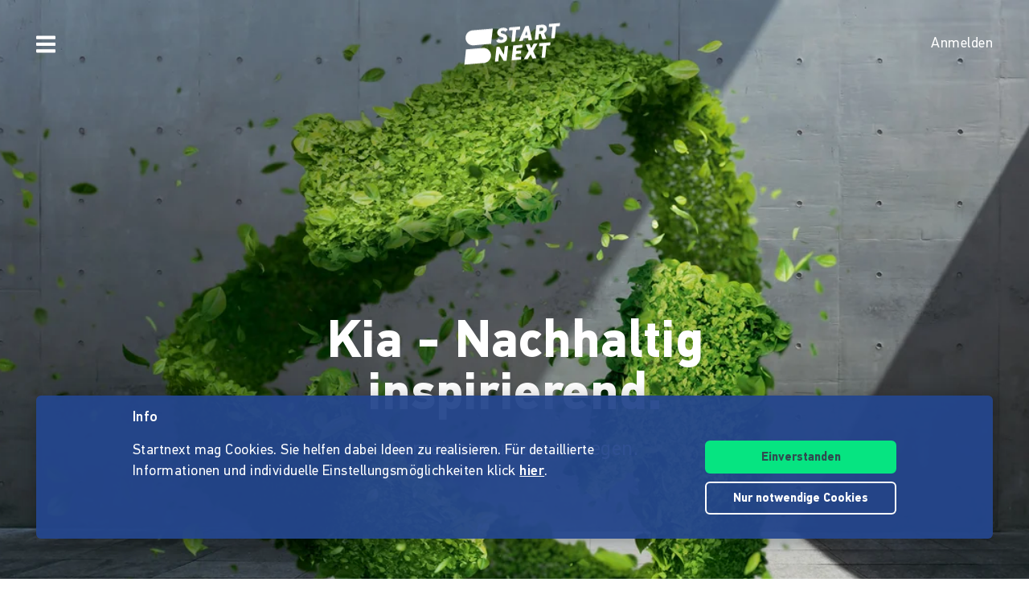

--- FILE ---
content_type: text/html;charset=utf-8
request_url: https://www.startnext.com/pages/nachhaltig-inspirierend?utm_source=%3DSTARTNEXT&utm_medium=%3DBlogartikel_Bewerbung&utm_campaign=%3DSustainabilitycampaign
body_size: 23707
content:

<!DOCTYPE html>
<html lang="de" class="" xmlns:fb="http://www.facebook.com/2008/fbml" xmlns:og="http://opengraphprotocol.org/schema/">
	<head>
        
        

<script type="systemjs-importmap" data-literal="false">
    {
      "imports": {
                "sn-main": "/templates/platforms/startnext/themes/startnext/js/main.js?v=1767791292",
        "sn-user": "/templates/platforms/startnext/themes/startnext/js/user.js?v=1767791292",
        "sn-scroller-lazyload": "/templates/platforms/startnext/themes/startnext/js/scroller.lazyload.js?v=1767791292",
        "sn-utils": "/templates/platforms/startnext/themes/startnext/js/utils.js?v=1767791292",
        "sn-nlytcs": "/templates/platforms/startnext/themes/startnext/js/nlytcs.js?v=1767791292",
        "sn-metapixel": "/templates/platforms/startnext/themes/startnext/js/metapixel.js?v=1767791292",
        "sn-toggle": "/templates/platforms/startnext/themes/startnext/js/toggle.js?v=1767791292",
        "sn-overlay": "/templates/platforms/startnext/themes/startnext/js/overlay.js?v=1767791292",
        "sn-historyback": "/templates/platforms/startnext/themes/startnext/js/historyback.js?v=1767791292",
        "sn-help-center": "/templates/platforms/startnext/themes/startnext/js/help-center.js?v=1767791292",
        "sn-project": "/templates/platforms/startnext/themes/project/js/project.js?v=1767791292",
        "sn-quote-slider": "/templates/platforms/startnext/themes/project/js/quote-slider.js?v=1767791292",
        "sn-page": "/templates/platforms/startnext/themes/page/js/main.js?v=1767791292",
        "sn-campaign-list": "/templates/platforms/startnext/themes/page/js/campaign.list.js?v=1767791292",
        "sn-blog": "/templates/platforms/startnext/themes/startnext/js/blog.js?v=1767791292",

                "checkout-bundle": "/templates/platforms/startnext/themes/project/js/dist/checkout.bundle.js?v=1767791292",
        "borvo-bundle": "/templates/platforms/startnext/themes/header_footer/js/borvo.bundle.js?v=1767791292",
        "main-bundle": "/templates/js/cfm-frontend/dist/js/main.bundle.js?v=1767791292",

                "jquery": "/templates/node_modules/jquery/dist/jquery.min.js",
        "js-cookie": "/templates/node_modules/js-cookie/dist/js.cookie.min.js?v=1767791292",
        "select2": "/templates/node_modules/select2/dist/js/select2.min.js?v=1767791292",
        "jquery-expander": "/templates/node_modules/jquery-expander/jquery.expander.min.js?v=1767791292",
        "swiper": "/templates/node_modules/swiper/swiper-bundle.min.js?v=1767791292",
        "clipboard": "/templates/node_modules/clipboard/dist/clipboard.js?v=1767791292",
        "toastr": "/templates/node_modules/toastr/build/toastr.min.js?v=1767791292",
        "lottie": "/templates/node_modules/lottie-web/build/player/lottie.min.js?v=1767791292",
        "scroll-trigger": "/templates/node_modules/gsap/dist/ScrollTrigger.min.js?v=1767791292",
        "downloadjs": "/templates/node_modules/downloadjs/download.min.js?v=1767791292",
        "gsap": "/templates/node_modules/gsap/dist/gsap.min.js?v=1767791292",
        "lazysizes": "/templates/node_modules/lazysizes/lazysizes.min.js",
        "lazysizes-unveilhooks": "/templates/node_modules/lazysizes/plugins/unveilhooks/ls.unveilhooks.min.js",

                "cfm-equify-config": "/templates/platforms/startnext/includes/js/cfmequify.config.js?v=1767791292",
        "cfm-equify-main": "/tycon/modules/crowdfunding/cfmequify/js/dist/cfm-equify.main.js?v=1767791292",
        "ty-cookie-consent": "/tycon/modules/cookie/js/tyCookieConsent.js?v=1767791292"
    }
  }
</script>

		
			<meta charset="utf-8">
			<meta http-equiv="X-UA-Compatible" content="IE=edge,chrome=1">
			<meta name="viewport" content="width=device-width, initial-scale=1.0, minimum-scale=1.0, maximum-scale=5.0, user-scalable=yes">
        
		
			
    
    
                        
                                 
    <title>Kia - Nachhaltig inspirierend.</title>
<meta name="title" content="Kia - Nachhaltig inspirierend." />
<meta property="og:title" content="Kia - Nachhaltig inspirierend."/>
<meta name="author" content="Kia - Nachhaltig inspirierend." />
<meta name="description" content="Gemeinsam mehr bewegen." />
<meta property="og:description" content="Gemeinsam mehr bewegen."/>
<meta property="og:url" content="https://www.startnext.com/pages/nachhaltig-inspirierend"/>
<meta property="og:type" content="website"/>
	<meta property="og:image" content="

https://www.startnext.com/cdn-cgi/image/width=700,height=390,fit=cover,format=auto,quality=80/myty/api/crowdfunding/image/original/1232845"/>
	<meta property="og:image:width" content="700"/>
	<meta property="og:image:height" content="390"/>
<link rel="shortcut icon" href="/templates/platforms/startnext/themes/startnext/img/favicon.png" sizes="32x32">
<link rel="shortcut icon" href="/templates/platforms/startnext/themes/startnext/img/shortcut-icon-192.png" sizes="192x192">
<link rel="apple-touch-icon-precomposed" type="image/png" sizes="180x180" href="/templates/platforms/startnext/themes/startnext/img/shortcut-icon-180.png">

    <meta name="theme-color" media="(prefers-color-scheme: light)" content="#ffffff">
    <meta name="theme-color" media="(prefers-color-scheme: dark)" content="#304b50">


		<meta property="og:site_name" content="startnext.com">

		

				<link  href="/templates/platforms/startnext/themes/startnext/css/overlay.css?snv=1767791292&amp;v=1767781259" type="text/css" rel="stylesheet"/><link  href="/templates/platforms/startnext/themes/page/css/pages.css?snv=1767791292&amp;v=1767781259" type="text/css" rel="stylesheet"/><link  href="/templates/platforms/startnext/themes/header_footer/css/hf.css?snv=1767791292&amp;v=1767781259" type="text/css" rel="stylesheet"/><style type="text/css">	.swiper-wrapper .borvo--flex-cs {
		background-image: none;
	}
	.swiper-slide-active .borvo--flex-cs, .borvo--flex-cs, .borvo-mediabox__bg {
		background-image: url(

https://www.startnext.com/cdn-cgi/image/width=768,height=384,fit=cover,format=auto,quality=85/myty/api/crowdfunding/image/original/0d62a938e373a6ed17e9e79f1a380aa0);

	}
	@media screen and (-webkit-min-device-pixel-ratio: 2),
	screen and (min-resolution: 192dpi),
	screen and (min-resolution: 2dppx) {
		.swiper-slide-active .borvo--flex-cs, .borvo--flex-cs, .borvo-mediabox__bg {
			background-image: url(

https://www.startnext.com/cdn-cgi/image/width=768,height=384,fit=cover,format=auto,quality=85/myty/api/crowdfunding/image/original/0d62a938e373a6ed17e9e79f1a380aa0);
		}
	}

	@media (min-width: 768px) {
		.swiper-slide-active .borvo--flex-cs, .borvo--flex-cs, .borvo-mediabox__bg {
			background-image: url(

https://www.startnext.com/cdn-cgi/image/width=940,height=470,fit=cover,format=auto,quality=85/myty/api/crowdfunding/image/original/0d62a938e373a6ed17e9e79f1a380aa0);
		}
	}
	@media
	screen and (min-width:768px) and (-webkit-min-device-pixel-ratio: 2),
	screen and (min-width:768px) and (min-resolution: 192dpi),
	screen and (min-width:768px) and (min-resolution: 2dppx) {
		.swiper-slide-active .borvo--flex-cs, .borvo--flex-cs, .borvo-mediabox__bg {
			background-image: url(

https://www.startnext.com/cdn-cgi/image/width=1880,height=940,fit=cover,format=auto,quality=66/myty/api/crowdfunding/image/original/0d62a938e373a6ed17e9e79f1a380aa0);
		}
	}

	@media (min-width: 940px) {
		.swiper-slide-active .borvo--flex-cs, .borvo--flex-cs, .borvo-mediabox__bg {
			background-image: url(

https://www.startnext.com/cdn-cgi/image/width=1000,height=500,fit=cover,format=auto,quality=85/myty/api/crowdfunding/image/original/0d62a938e373a6ed17e9e79f1a380aa0);
		}
	}
	@media
	screen and (min-width:940px) and (-webkit-min-device-pixel-ratio: 2),
	screen and (min-width:940px) and (min-resolution: 192dpi),
	screen and (min-width:940px) and (min-resolution: 2dppx) {
		.swiper-slide-active .borvo--flex-cs, .borvo--flex-cs, .borvo-mediabox__bg {
			background-image: url(

https://www.startnext.com/cdn-cgi/image/width=2000,height=1000,fit=cover,format=auto,quality=66/myty/api/crowdfunding/image/original/0d62a938e373a6ed17e9e79f1a380aa0);
		}
	}

	@media (min-width: 1200px) {
		.swiper-slide-active .borvo--flex-cs, .borvo--flex-cs, .borvo-mediabox__bg {
			background-image: url(

https://www.startnext.com/cdn-cgi/image/width=1500,height=750,fit=cover,format=auto,quality=85/myty/api/crowdfunding/image/original/0d62a938e373a6ed17e9e79f1a380aa0);
		}
	}
	@media
	screen and (min-width:1200px) and (-webkit-min-device-pixel-ratio: 2),
	screen and (min-width:1200px) and (min-resolution: 192dpi),
	screen and (min-width:1200px) and (min-resolution: 2dppx) {
		.swiper-slide-active .borvo--flex-cs, .borvo--flex-cs, .borvo-mediabox__bg {
			background-image: url(

https://www.startnext.com/cdn-cgi/image/width=3000,height=1500,fit=cover,format=auto,quality=66/myty/api/crowdfunding/image/original/0d62a938e373a6ed17e9e79f1a380aa0);
		}
	}
</style>

                
                    
        
                

        
		<script  src="/3rdParty/node_modules/systemjs/dist/system.min.js?v=1764087116" type="text/javascript"></script><script type="text/javascript">SystemJS = System;
        const systemJSMap = document.createElement("script");
        systemJSMap.type = "systemjs-importmap";
        systemJSMap.innerHTML = `{
            "imports": {
                "myty/": "/tycon/modules/",
                "jquery": "/3rdParty/node_modules/jquery/dist/jquery.min.js",
                "materialize-css": "/3rdParty/node_modules/materialize-css/dist/js/materialize.min.js",
                "blueimp-load-image-npm": "/3rdParty/node_modules/blueimp-load-image-npm/lib/index.js",
                "jquery-jcrop": "/3rdParty/node_modules/jquery-jcrop/js/jquery.Jcrop.min.js",
                "froala-editor/": "/3rdParty/node_modules/froala-editor/",
                "3rdParty/bower_components/": "/3rdParty/bower_components/"
            }
        }`;
        document.head.append(systemJSMap);
            var myty = {"devmode":false,"backend":{"basepath":"\/tycon","language":"de","locale":"de","components":"\/3rdParty\/bower_components"},"frontend":{"basepath":"","projects":"\/projects","components":"\/projects\/bower_components","locale":{"code":"de","name":"Deutsch"},"language":"de","project":null},"client":{"id":2},"mediatype":"html","previewmode":false,"editmode":false,"topic":{"id":"tyNavigationTopicID_705","title":"Pages","link_caption":"Pages-Container","locales":["de","en"],"children":[],"hidden":true,"active":true,"level":0},"template_id":421968};
            var utils;
        </script>
		
        

		<script type="text/javascript">    
        SystemJS.import('jquery').then(async () => {
            await SystemJS.import('js-cookie');
            await Promise.all([
                SystemJS.import('sn-utils'),
                SystemJS.import('sn-main')
            ]);
                window.toastTexts = {
            "success": "Hat geklappt",
            "info": "Info",
            "warning": "Warnung",
            "error": "Huch, da fehlt noch etwas.",
    };
SystemJS.import('jquery').then(async () => {
await SystemJS.import('toastr');
window.toastr.options = {
"escapeHTML":    true,
"closeButton": true,
"debug": false,
"newestOnTop": true,
"progressBar": false,
"positionClass": "toast-bottom-full-width",
"preventDuplicates": true,
"showDuration": "0",
"hideDuration": "0",
"timeOut": "0",
"extendedTimeOut": "0",
"showMethod": "slideDown",
"hideMethod": "fadeOut"
};
});
$(window).on('load', function () {setTimeout(async () => {if(notification && notification.isRead('cookie_policy') == false){var cookieText = '<p><p>Startnext mag Cookies. Sie helfen dabei Ideen zu realisieren. Für detaillierte Informationen und individuelle Einstellungsmöglichkeiten klick <a href="https://www.startnext.com/info/agb/cookies.html">hier</a>.</p></p>';var cookieButtons = '<div class="btns"><button type="button" class="btn js-cookie-accept">Einverstanden</button><button type="button" class="btn btn-ghost-inverted js-cookie-decline">Nur notwendige Cookies</button></div>';
			window.cookieToast = toastr.info(cookieText + cookieButtons,toastTexts.info,{
				closeButton: false,
				tapToDismiss: false,
				onclick: null
			});
			$(document.body).on('click', '.js-cookie-accept', function () {
				if (typeof tyCookieConsent === 'object') tyCookieConsent.set(true, 60*60*24*365);
				toastr.clear(window.cookieToast, { force: true });
				$('[name="cookie_preferences"], [name="cookie_statistics"]').prop('checked',true);
			});
			$(document.body).on('click', '.js-cookie-decline', function () {
				toastr.clear(window.cookieToast, { force: true });
				$('[name="cookie_preferences"], [name="cookie_statistics"]').prop('checked',false);
				if (typeof tyCookieConsent === 'object') tyCookieConsent.set({ preferences: false, statistics: false });
			});
		}
        $(document.body).on('change', 'input[name="cookie_statistics"]', function() {
            if (typeof tyTracking === 'object') {
                if ($(this).prop('checked')) {
                    tyTracking.loadTracker({ type: 'GoogleAnalytics4' });
                } else {
                    tyTracking.disableTracking([]);
                }
            }
        });
		 		
				
                
                                        
                        	}, 500);
});
    

        });
    
</script>
		
	
    
	<style type="text/css" data-literal="false">
		.pageContentWrap .btn, .mytyFormBtn.mytyFormBtn.mytyFormBtn {
			background-color: rgb(5,20,31);
			border-color: rgb(5,20,31);
			color: #fff;
		}
		.pageContentWrap .btn:hover, .pageContentWrap .btn:focus, .mytyFormBtn.mytyFormBtn.mytyFormBtn:hover, .mytyFormBtn.mytyFormBtn.mytyFormBtn:focus {
			background-color: rgb(4,18,27);
			border-color: rgb(4,18,27);
		}
		.pageContentWrap .btn-ghost {
			background-color: transparent;
			color: rgb(5,20,31);
		}
		.pageContentWrap .btn-ghost:hover, .pageContentWrap .btn-ghost:focus {
			background-color: transparent;
			color: rgb(4,18,27);
		}
		.box h1,
		.box h2,
		.overlay__content h1,
		.overlay__content:not([data-type=search_ecosia]) h2,
		.richtext.richtext.richtext.richtext a,
		.more-link,
		.campaign-box__link {
			color: rgb(5,20,31);
		}
		.richtext.richtext.richtext.richtext a:hover, .richtext.richtext.richtext.richtext a:focus, .more-link:hover, .more-link:focus, .campaign-box__link:hover, .campaign-box__link:focus {
			color: rgb(4,18,27);
		}
		.icon--primary, .icon--primary:hover, .icon--primary:focus {
			fill: rgb(4,18,27);
		}
		.fragment .formmanager.formmanager fieldset legend a {
			color: rgb(5,20,31);
		}
		.funding-bar__bar--cofunding, .campaign-circle {
			background-color: rgb(5,20,31);
		}
	</style>

	
	<!-- script compat -->
	<script type="text/javascript">// Begin deprecated javascript variables
var tyState = {
'topic' : 'tyNavigationTopicID_705'
,'lang' : 'de'
};
        var page = {
        "id" : '1802',
        "link_caption" : 'nachhaltig-inspirierend',
        "path" : '/pages/nachhaltig-inspirierend'
        };
        
// End deprecated javascript variables
</script>
	<!-- end script compat -->


		        
		

        <link rel="preload" href="/templates/fonts/PFDIN/PFDin-subset.woff2" as="font" type="font/woff2" crossorigin>
        <link rel="preload" href="/templates/fonts/PFDIN/PFDin-medium-subset.woff2" as="font" type="font/woff2" crossorigin>
        <link rel="preload" href="/templates/fonts/PFDIN/PFDin-bold-subset.woff2" as="font" type="font/woff2" crossorigin>
	</head>

	
	
	            <body id="top" class=""
          data-assetversion="1767791292" data-cdn-imgs="1">
		
			<script type="text/javascript" data-literal="false">
	/*
	 * Begin script compat layer
	 */
	
	var cfm = {"forced_locale":""};
	var cfTopics = { };
	
			
		cfTopics.login = 'https://www.startnext.com/Login.html';
	</script>

  



    

    <div class="sb-slidebar sb-left" data-type="burger">
	<div id="pageMobileNav">
		<div class="sbnav">
			<nav data-role="navbar" class="ui-navbar" role="navigation">
				<ul class="list sbnav__bar">
					
											<li class="sbnav__bar-item">
							<a href="https://www.startnext.com/produktauswahl.html"
                                                                                                    class="js-track"data-track-action="click_start_project"data-track-category="start-project"data-track-element="sidebar-menu-start-project-item"
                                						       data-cy="burger-nav-item-tyNavigationTopicID_1828">
								<span class="caption">Projekt starten</span>
								<svg class="icon icon--angle-down icon--text icon--xs icon--rot3x sbnav__bar-icon-right"><use class="icon__ref" xlink:href="/templates/platforms/startnext/themes/startnext/svg/svg-symbols.svg?v=1767791292#angle-down"></use></svg>							</a>
						</li>
											<li class="sbnav__bar-item">
							<a href="https://www.startnext.com/hilfe/live.html"
                                                                						       data-cy="burger-nav-item-tyNavigationTopicID_4701">
								<span class="caption">Live</span>
								<svg class="icon icon--angle-down icon--text icon--xs icon--rot3x sbnav__bar-icon-right"><use class="icon__ref" xlink:href="/templates/platforms/startnext/themes/startnext/svg/svg-symbols.svg?v=1767791292#angle-down"></use></svg>							</a>
						</li>
											<li class="sbnav__bar-item">
							<a href="https://www.startnext.com/Projekte.html"
                                                                						       data-cy="burger-nav-item-tyNavigationTopicID_1723">
								<span class="caption">Projekte entdecken</span>
								<svg class="icon icon--angle-down icon--text icon--xs icon--rot3x sbnav__bar-icon-right"><use class="icon__ref" xlink:href="/templates/platforms/startnext/themes/startnext/svg/svg-symbols.svg?v=1767791292#angle-down"></use></svg>							</a>
						</li>
											<li class="sbnav__bar-item">
							<a href="https://www.startnext.com/snuugl.html"
                                                                						       data-cy="burger-nav-item-tyNavigationTopicID_4660">
								<span class="caption">Marktplatz</span>
								<svg class="icon icon--angle-down icon--text icon--xs icon--rot3x sbnav__bar-icon-right"><use class="icon__ref" xlink:href="/templates/platforms/startnext/themes/startnext/svg/svg-symbols.svg?v=1767791292#angle-down"></use></svg>							</a>
						</li>
											<li class="sbnav__bar-item">
							<a href="https://www.startnext.com/sonar.html"
                                                                						       data-cy="burger-nav-item-tyNavigationTopicID_4793">
								<span class="caption">SONAR</span>
								<svg class="icon icon--angle-down icon--text icon--xs icon--rot3x sbnav__bar-icon-right"><use class="icon__ref" xlink:href="/templates/platforms/startnext/themes/startnext/svg/svg-symbols.svg?v=1767791292#angle-down"></use></svg>							</a>
						</li>
											<li class="sbnav__bar-item">
							<a href="https://www.startnext.com/Pages.html"
                                                                						       data-cy="burger-nav-item-tyNavigationTopicID_4134">
								<span class="caption">Cofunding</span>
								<svg class="icon icon--angle-down icon--text icon--xs icon--rot3x sbnav__bar-icon-right"><use class="icon__ref" xlink:href="/templates/platforms/startnext/themes/startnext/svg/svg-symbols.svg?v=1767791292#angle-down"></use></svg>							</a>
						</li>
											<li class="sbnav__bar-item">
							<a href="https://www.startnext.com/blog.html"
                                                                						       data-cy="burger-nav-item-tyNavigationTopicID_4287">
								<span class="caption">Blog</span>
								<svg class="icon icon--angle-down icon--text icon--xs icon--rot3x sbnav__bar-icon-right"><use class="icon__ref" xlink:href="/templates/platforms/startnext/themes/startnext/svg/svg-symbols.svg?v=1767791292#angle-down"></use></svg>							</a>
						</li>
											<li class="sbnav__bar-item">
							<a href="https://www.startnext.com/leichte-sprache.html"
                                                                						       data-cy="burger-nav-item-tyNavigationTopicID_4799">
								<span class="caption">Leichte Sprache</span>
								<svg class="icon icon--angle-down icon--text icon--xs icon--rot3x sbnav__bar-icon-right"><use class="icon__ref" xlink:href="/templates/platforms/startnext/themes/startnext/svg/svg-symbols.svg?v=1767791292#angle-down"></use></svg>							</a>
						</li>
									</ul>

				<div class="langswitch">
																		<div class="dropdown">
								<span class="langswitch__item langswitch__item--active">
									DE
									<svg class="icon icon--angle-down icon--text icon--xxs langswitch--icon"><use class="icon__ref" xlink:href="/templates/platforms/startnext/themes/startnext/svg/svg-symbols.svg?v=1767791292#angle-down"></use></svg>								</span>
																																												<a href="https://www.startnext.com/en/pages/nachhaltig-inspirierend?utm_source=%3DSTARTNEXT&amp;utm_medium=%3DBlogartikel_Bewerbung&amp;utm_campaign=%3DSustainabilitycampaign" title="en" class="langswitch__item">
											<span class="caption">EN</span>
										</a>
																								</div>
															</div>

													<div class="sbnav sbnav--toggle js-filter-dropdown">
						
						<a href="https://www.startnext.com/info/startnext.html" class="sbnav__bar-title js-nav-opener" aria-haspopup="true"
						data-cy="burger-submenu-tyNavigationTopicID_176">
							<span class="caption">Unternehmen</span>
							<svg class="icon icon--angle-down icon--text icon--xxs sbnav__bar-icon-right"><use class="icon__ref" xlink:href="/templates/platforms/startnext/themes/startnext/svg/svg-symbols.svg?v=1767791292#angle-down"></use></svg>						</a>
						<ul class="sbnav__bar sbnav__bar--toggle-content js-filter-content">
															<li class="sbnav__bar-item">
									<a href="https://www.startnext.com/info/startnext.html" data-cy="burger-nav-item-tyNavigationTopicID_305">
										<span class="caption">Über Startnext</span>
									</a>
								</li>
															<li class="sbnav__bar-item">
									<a href="https://www.startnext.com/info/team.html" data-cy="burger-nav-item-tyNavigationTopicID_4305">
										<span class="caption">Team</span>
									</a>
								</li>
															<li class="sbnav__bar-item">
									<a href="https://www.startnext.com/info/jobs.html" data-cy="burger-nav-item-tyNavigationTopicID_280">
										<span class="caption">Jobs</span>
									</a>
								</li>
															<li class="sbnav__bar-item">
									<a href="https://www.startnext.com/info/kontakt.html" data-cy="burger-nav-item-tyNavigationTopicID_4534">
										<span class="caption">Kontakt</span>
									</a>
								</li>
															<li class="sbnav__bar-item">
									<a href="https://www.startnext.com/info/manifest.html" data-cy="burger-nav-item-tyNavigationTopicID_4658">
										<span class="caption">Manifest</span>
									</a>
								</li>
															<li class="sbnav__bar-item">
									<a href="https://www.startnext.com/info/vertrauen.html" data-cy="burger-nav-item-tyNavigationTopicID_4384">
										<span class="caption">Vertrauen</span>
									</a>
								</li>
													</ul>
					</div>
									<div class="sbnav sbnav--toggle js-filter-dropdown">
						
						<a href="https://www.startnext.com/hilfe/FAQ.html" class="sbnav__bar-title js-nav-opener" aria-haspopup="true"
						data-cy="burger-submenu-tyNavigationTopicID_1826">
							<span class="caption">Ressourcen</span>
							<svg class="icon icon--angle-down icon--text icon--xxs sbnav__bar-icon-right"><use class="icon__ref" xlink:href="/templates/platforms/startnext/themes/startnext/svg/svg-symbols.svg?v=1767791292#angle-down"></use></svg>						</a>
						<ul class="sbnav__bar sbnav__bar--toggle-content js-filter-content">
															<li class="sbnav__bar-item">
									<a href="https://www.startnext.com/hilfe/FAQ.html" data-cy="burger-nav-item-tyNavigationTopicID_4432">
										<span class="caption">FAQ</span>
									</a>
								</li>
															<li class="sbnav__bar-item">
									<a href="https://www.startnext.com/hilfe/live.html" data-cy="burger-nav-item-tyNavigationTopicID_4697">
										<span class="caption">Live</span>
									</a>
								</li>
															<li class="sbnav__bar-item">
									<a href="https://www.startnext.com/hilfe/handbuch/erste-schritte.html" data-cy="burger-nav-item-tyNavigationTopicID_1297">
										<span class="caption">Handbuch</span>
									</a>
								</li>
															<li class="sbnav__bar-item">
									<a href="https://www.startnext.com/hilfe/nexa.html" data-cy="burger-nav-item-tyNavigationTopicID_4784">
										<span class="caption">Nexa KI Assistenz</span>
									</a>
								</li>
															<li class="sbnav__bar-item">
									<a href="https://www.startnext.com/hilfe/richtlinien.html" data-cy="burger-nav-item-tyNavigationTopicID_307">
										<span class="caption">Richtlinien</span>
									</a>
								</li>
															<li class="sbnav__bar-item">
									<a href="https://www.startnext.com/hilfe/gebuehren.html" data-cy="burger-nav-item-tyNavigationTopicID_4812">
										<span class="caption">Gebühren</span>
									</a>
								</li>
															<li class="sbnav__bar-item">
									<a href="https://www.startnext.com/hilfe/presse.html" data-cy="burger-nav-item-tyNavigationTopicID_264">
										<span class="caption">Presse</span>
									</a>
								</li>
															<li class="sbnav__bar-item">
									<a href="https://www.startnext.com/hilfe/logo.html" data-cy="burger-nav-item-tyNavigationTopicID_1305">
										<span class="caption">Startnext Logo</span>
									</a>
								</li>
													</ul>
					</div>
									<div class="sbnav sbnav--toggle js-filter-dropdown">
						
						<a href="https://www.startnext.com/infos/cofunding-kampagne.html" class="sbnav__bar-title js-nav-opener" aria-haspopup="true"
						data-cy="burger-submenu-tyNavigationTopicID_253">
							<span class="caption">Kooperationen</span>
							<svg class="icon icon--angle-down icon--text icon--xxs sbnav__bar-icon-right"><use class="icon__ref" xlink:href="/templates/platforms/startnext/themes/startnext/svg/svg-symbols.svg?v=1767791292#angle-down"></use></svg>						</a>
						<ul class="sbnav__bar sbnav__bar--toggle-content js-filter-content">
															<li class="sbnav__bar-item">
									<a href="https://www.startnext.com/infos/cofunding-kampagne.html" data-cy="burger-nav-item-tyNavigationTopicID_4546">
										<span class="caption">Cofunding-Kampagne</span>
									</a>
								</li>
															<li class="sbnav__bar-item">
									<a href="https://www.startnext.com/infos/netzwerk.html" data-cy="burger-nav-item-tyNavigationTopicID_263">
										<span class="caption">Netzwerk</span>
									</a>
								</li>
													</ul>
					</div>
				
				<div class="sbnav sbnav--inline">
                            
            <a href="https://www.startnext.com/info/impressum.html" class="">Impressum</a>
            
            <a href="https://www.startnext.com/info/agb/anb.html" class="">ANB</a>
            
            <a href="https://www.startnext.com/info/agb/datenschutz.html" class="">Datenschutz</a>
            
            <a href="https://www.startnext.com/info/agb/barrierefreiheitserklaerung.html" class="">Barrierefreiheitserklärung</a>
    				</div>
			</nav>

			<footer class="sb-foot-disclaimer">© Startnext 2018</footer>
		</div>
	</div>
</div>

<script type="text/javascript" data-literal="false">
    if (!templateTexts) var templateTexts = { };
    templateTexts = Object.assign(templateTexts, {
                                'USER_MENU_PROFILE_PAGE': 'Profilseite',
                                'user_profile_navcaption_messages': 'Nachrichten',
                                'user_profile_navcaption_favorite_projects': 'Abos',
                                'user_profile_navcaption_own_supports': 'Unterstützungen',
                                'user_profile_navcaption_own_projects': 'Projekte',
                                'user_profile_navcaptionuser_own_pages': 'Matchfunding-Pages',
                                'user_profile_navcaption_settings': 'Einstellungen',
                                'USER_MENU_PROFILE_SETTINGS': 'Nutzerdaten',
                                'USER_MENU_PROFILE_INFORMATION': 'Profilinformationen',
                                'USER_MENU_ADDRESS_DATA': 'Adresse',
                                'USER_MENU_ACCOUNT': 'E-Mail &amp; Passwort ',
                                'USER_MENU_PRIVACY': 'Datenschutz & Nachrichten',
                                'BTN_USER_MENU_MGR_ONLY': 'Managerlisten',
                                'USER_MENU_MANAGER_PROJECT_LIST': 'Projekte',
                                'USER_MENU_MANAGER_INCENTIVES': 'Dankeschöns',
                                'USER_MENU_MANAGER_DIVERSITY': 'Vielfaltoskop',
                                'USER_MENU_MANAGER_USERS': 'Nutzer',
                                'USER_MENU_MANAGER_PAGES': 'Pages',
                                'USER_MENU_MANAGER_MANAGER_NOTIFICATION': 'Manager Notifications',
                                'USER_MENU_MANAGER_TRANSACTION_LIST': 'Transaktionen',
                                'USER_MENU_MANAGER_FRAUDOMETER': 'Fraudometer',
                                'BTN_USER_MENU_CTRL_ONLY': 'Controllerlisten',
                                'USER_MENU_CONTROLLER_FORECAST': 'Umsatzliste',
                                'USER_MENU_CONTROLLER_LEGITIMATION': 'Legitimation',
                                'USER_MENU_CONTROLLER_PAYOFF': 'Auszahlungen',
                                'logoutlink': 'Abmelden',
            });
</script>


    
            
            
            
            
            
            
            
        
    
            
            
        

<div class="sb-slidebar sb-right" data-type="user" data-cy="sidebar-menu">
    <div class="cf-user-menu h-100">
        
        <user-menu mgr-items={"manager":{"textId":"BTN_USER_MENU_MGR_ONLY","icon":"cog","submenu":{"project_list":{"textId":"USER_MENU_MANAGER_PROJECT_LIST","url":"https:\/\/www.startnext.com\/manager-interface\/projekte-mgr.html"},"incentives":{"textId":"USER_MENU_MANAGER_INCENTIVES","url":"https:\/\/www.startnext.com\/manager-interface\/dankeschoens.html"},"diversity":{"textId":"USER_MENU_MANAGER_DIVERSITY","url":"https:\/\/www.startnext.com\/manager-interface\/vielfaltoskop.html"},"users":{"textId":"USER_MENU_MANAGER_USERS","url":"https:\/\/www.startnext.com\/manager-interface\/nutzer-mgr.html"},"pages":{"textId":"USER_MENU_MANAGER_PAGES","url":"https:\/\/www.startnext.com\/manager-interface\/pages-mgr.html"},"manager_notification":{"textId":"USER_MENU_MANAGER_MANAGER_NOTIFICATION","url":"https:\/\/www.startnext.com\/manager-interface\/manager-notifications.html"},"transaction_list":{"textId":"USER_MENU_MANAGER_TRANSACTION_LIST","url":"https:\/\/www.startnext.com\/manager-interface\/transaktionen.html"},"fraudometer":{"textId":"USER_MENU_MANAGER_FRAUDOMETER","url":"https:\/\/www.startnext.com\/manager-interface\/fraudometer.html"}}}} ctrl-items={"controller":{"textId":"BTN_USER_MENU_CTRL_ONLY","icon":"cog","submenu":{"forecast":{"textId":"USER_MENU_CONTROLLER_FORECAST","url":"https:\/\/www.startnext.com\/manager-interface\/umsatzliste.html"},"legitimation":{"textId":"USER_MENU_CONTROLLER_LEGITIMATION","url":"https:\/\/www.startnext.com\/manager-interface\/legitimationen.html"},"payoff":{"textId":"USER_MENU_CONTROLLER_PAYOFF","url":"https:\/\/www.startnext.com\/manager-interface\/auszahlungen.html"}}}}
            start-project-link=https://www.startnext.com/produktauswahl.html />
    </div>
</div>

<script type="text/javascript" data-literal="false">
    if (!templateTexts) var templateTexts = { };
    templateTexts = Object.assign(templateTexts, {
                                'metanav-login': 'Anmelden',
                                'PROFILE_IMAGE_DESCRIPTION': 'Profilbild von',
                                'USER_MENU_START_PROJECT': 'Projekt starten',
                                'USER_MENU_LOGIN': 'Zur Login-Page',
            });
</script>

<div class="headbar headbar--full headbar--dark headbar--fade-in headbar--faded-in" data-scrollmagic='[{"type":"toggleClass","offset":-90,"removeClassOnScrollingUp":1,"classToSet":"headbar--slide-up","triggerElement":".pageContentWrap","triggerHook":"onLeave"},{"type":"toggleClass","offset":45,"classToSet":"headbar--tight"},{"type":"removeClass","offset":-50,"removeClassOnScrollingUp":0,"classToSet":"headbar--dark","triggerElement":".pageContentWrap","triggerHook":"onLeave"}]'>
        
        
                    <div class="headbar__left js-show-sb" data-type="burger" data-cy="open-burger-menu">
            <svg class="icon icon--bars icon--m headbar__left-icon headbar__icon"><use class="icon__ref" xlink:href="/templates/platforms/startnext/themes/startnext/svg/svg-symbols.svg?v=1767791292#bars"></use></svg>        </div>
    
        
                        <a href="/" aria-label="Homepage" class="headbar__pageLogo--animation">
            <div id="page-logo-animation" dark="1" data-cy="big-animated-logo"></div>
        </a>
        <div class="headbar__claim headbar__claim--top">Crowdfinanzieren seit 2010</div>
            
    <div class="headbar__right">
        
        
        <div id="cf-cart-preview" class="headbar__right-item" data-selctor="action/cart">
            <cart-preview link="https://www.startnext.com/bezahlvorgaenge.html"/>
        </div>
        <div class="headbar__right-item" data-selector="action/login">
            
            
    
    
    
            
    
            
    
            
    
            
    
            
    
        
<script type="text/javascript" data-literal="false">
    myty.frontend.defaultAvatars = {"E":{"1x":"\/media\/thumbnails\/f95\/cca2888720812589eec1361bdf103f95\/523674d4\/header-default.jpeg.jpg","2x":"\/media\/thumbnails\/f95\/cca2888720812589eec1361bdf103f95\/2c28d706\/header-default.jpeg.jpg"},"I":{"1x":"\/media\/thumbnails\/baf\/2180fce86a1eae2aeb3574df835f0baf\/523674d4\/Profil+1.jpg","2x":"\/media\/thumbnails\/baf\/2180fce86a1eae2aeb3574df835f0baf\/2c28d706\/Profil+1.jpg"},"M":{"1x":"\/media\/thumbnails\/53f\/1b8a0f9f2fb71043bcd6755db028e53f\/523674d4\/Profil+2.jpg","2x":"\/media\/thumbnails\/53f\/1b8a0f9f2fb71043bcd6755db028e53f\/2c28d706\/Profil+2.jpg"},"Q":{"1x":"\/media\/thumbnails\/e7e\/0958064e984e88d38ade711a351f1e7e\/523674d4\/Profil+3.jpg","2x":"\/media\/thumbnails\/e7e\/0958064e984e88d38ade711a351f1e7e\/2c28d706\/Profil+3.jpg"},"U":{"1x":"\/media\/thumbnails\/212\/86fc2673f2185d51ac9ccc6cd487c212\/523674d4\/Profil+4.jpg","2x":"\/media\/thumbnails\/212\/86fc2673f2185d51ac9ccc6cd487c212\/2c28d706\/Profil+4.jpg"},"Z":{"1x":"\/media\/thumbnails\/903\/d3f60034c5fd27e29e22cb6220359903\/523674d4\/Profil+5.jpg","2x":"\/media\/thumbnails\/903\/d3f60034c5fd27e29e22cb6220359903\/2c28d706\/Profil+5.jpg"}}
</script>

<div class="cf-headbar-user" data-cy="headbar-user">
    <headbar-user :size=40 :border="1" img-class=""
    login-url="https://www.startnext.com/Login.html" />
</div>
        </div>
    </div>
</div>


<div id="sb-site"> 		

        
	




	                                




<header class="borvo borvo--flex-cs" data-scrollmagic='[{"type":"toggleClass","offset":70,"classToSet":"bgafter-hidden"}]' role="banner">
	<div class="borvo__content borvo--flex__content richtext richtext--inverse" data-scrollmagic='[{"type":"toggleClass","offset":70,"classToSet":"opacity-hidden"}]' data-height="borvo-three-fourths">
					<h1>Kia - Nachhaltig inspirierend.</h1>
							<p> Gemeinsam mehr bewegen. </p>
																					<div class="borvo__video js-open-overlay" data-type="video">
					    					<span class="borvo__video-caption">Mit dem Abspielen des Videos werden ggf. personenbezogene Daten an Youtube oder Vimeo übermittelt und Cookies gesetzt.</span>
					<svg class="icon icon--play-circle icon--default borvo__video-icon"><use class="icon__ref" xlink:href="/templates/platforms/startnext/themes/startnext/svg/svg-symbols.svg?v=1767791292#play-circle"></use></svg>				</div>
						</div>
</header>
<div class="borvo-offset borvo-offset--flex-cs js-offset"></div>


		
	<div id="pageContentWrap" class="pageContentWrap page-fullwidth">
        				<div data-scrollmagic='{"type":"removeTranslateY","durationElement":".borvo-mediabox:first"}'>
			<div class="container app-box">
				<div class="breadcrumb">
Page</div>				
																					        <div class="box">
        <div class="text-badge text-badge--disabled app-box app-box--half">
    beendet</div>

    <div class="row app-box app-box--half">
        <div class="col-md-8 col-12 richtext">
                        <a href="/pages/nachhaltig-inspirierend/campaign/kia-nachhaltig-inspirierend-369" title="Kia - Nachhaltig inspirierend.">
                <h2 class="h1 app-box">Kia - Nachhaltig inspirierend.</h2>
            </a>
                                        <div class="app-box"
                     data-more="Mehr anzeigen"
                     data-less="weniger">
                    <p>Erneut suchen wir dich und deine Idee für eine bessere Zukunft, die im Einklang der 17 UN-Ziele für nachhaltige Entwicklung steht. Unsere Cofunding Kampagne „Kia – Nachhaltig inspirierend“ geht in die zweite Runde. Bewirb dich und deine Projektidee, überzeuge die Crowd und wir unterstützen dein Projekt mit bis zu 8.000,00 €.</p><p>Wir bei Kia glauben, dass Bewegung zu Ideen führt. Bewegung war schon immer das Herzstück unserer Marke und Menschen Mobilität zu ermöglichen stand immer im Fokus.<br>Dabei geht es nicht nur um die Überwindung physischer und emotionaler Grenzen, sondern auch darum, eine nachhaltige Mobilität für die Gesellschaft und Umwelt zu schaffen. Weil wir nur gemeinsam den Weg in eine nachhaltige Zukunft gehen können, starten wir unsere zweite Kampagne und möchten dich erneut dazu ermutigen, unter dem Motto „Kia - Nachhaltig inspirierend. Gemeinsam mehr bewegen.“ dein Projekt zum Leben zu erwecken und es mit der Gesellschaft zu teilen. Denn nur gemeinsam können wir mehr bewegen.</p><p>Einreichen kannst du dein Projekt bis zum 17.06.2023. Jedes von uns ausgewählte Projekt wird mit einem 1 zu 1 Match Funding von uns unterstützt. Bei der Auswahl fokussieren wir uns vor allem auf die folgenden sechs UN-Ziele für nachhaltige Entwicklung:<br>•	6 "Sauberes Wasser und Sanitäreinrichtungen"<br>•	12 "Nachhaltige/r Konsum und Produktion"<br>•	13 "Maßnahmen zum Klimaschutz"<br>•	14 "Leben unter Wasser"<br>•	15 "Leben am Land" </p><p>Dein Projekt unterstützt eines dieser Ziele? Dann bewirb dich jetzt!</p>
                </div>
                    </div>
                    <div class="col-12 col-md-3 col-md-offset-1 d-none d-md-block">
                <img src="[data-uri]"data-src="

https://www.startnext.com/cdn-cgi/image/width=195,height=195,fit=cover,format=auto,quality=80/myty/api/crowdfunding/image/original/9121d00a04cc1c0c235aa6c1364e81ee" data-srcset="

https://www.startnext.com/cdn-cgi/image/width=195,height=195,fit=cover,format=auto,quality=80/myty/api/crowdfunding/image/original/9121d00a04cc1c0c235aa6c1364e81ee 1x, 

https://www.startnext.com/cdn-cgi/image/width=390,height=390,fit=cover,format=auto,quality=66/myty/api/crowdfunding/image/original/9121d00a04cc1c0c235aa6c1364e81ee 2x"loading="lazy"class="lazyload img-responsive center-mobile__img"width="195"height="195"alt="">            </div>
            </div>
    <div class="app-box app-box--l">
                    <div class="stats app-box">
    <div class="stats__item">
        <svg class="icon icon--hand-euro icon--text icon--default stats__icon"><use class="icon__ref" xlink:href="/templates/platforms/startnext/themes/startnext/svg/svg-symbols.svg?v=1767791292#hand-euro"></use></svg>        <div>
            <div class="stats__value">
                60.000
                €            </div>
            <div class="stats__caption">Cofunding Budget</div>
        </div>
    </div>
    <div class="stats__item">
        <svg class="icon icon--trophy icon--text icon--default stats__icon"><use class="icon__ref" xlink:href="/templates/platforms/startnext/themes/startnext/svg/svg-symbols.svg?v=1767791292#trophy"></use></svg>        <div>
            <div class="stats__value">
                                    + 100%
                            </div>
            <div class="stats__caption">
                                    pro Unterstützung                            </div>
        </div>
    </div>
</div>            </div>
    <div class="app-box circle-text circle-text--clickable js-open-overlay" data-type="info-cofunding">
        <svg class="icon icon--info-circle icon--primary icon--l circle-text__circle circle-text__circle--centered"><use class="icon__ref" xlink:href="/templates/platforms/startnext/themes/startnext/svg/svg-symbols.svg?v=1767791292#info-circle"></use></svg>        <a href="javascript:" class="circle-text__text circle-text__text--link">
            Was ist eine Cofunding Kampagne?        </a>
    </div>
    </div>
    <div class="box app-box">
        <h2 class="app-box">Kampagnenerfolg</h2>
                    <div class="stats app-box">
            <div class="stats__item">
            <svg class="icon icon--coins icon--text icon--default stats__icon"><use class="icon__ref" xlink:href="/templates/platforms/startnext/themes/startnext/svg/svg-symbols.svg?v=1767791292#coins"></use></svg>            <div>
                <div class="stats__value">
                    112.654&nbsp;€                </div>
                <div class="stats__caption">
                                            vergebenes Cofunding                        37.232&nbsp;€                                    </div>
            </div>
        </div>
        <div class="stats__item">
        <svg class="icon icon--tasks icon--text icon--default stats__icon"><use class="icon__ref" xlink:href="/templates/platforms/startnext/themes/startnext/svg/svg-symbols.svg?v=1767791292#tasks"></use></svg>        <div>
            <div class="stats__value">
                10
            </div>
            <div class="stats__caption">
                Projekte            </div>
        </div>
    </div>
            <div class="stats__item">
            <svg class="icon icon--user icon--text icon--default stats__icon"><use class="icon__ref" xlink:href="/templates/platforms/startnext/themes/startnext/svg/svg-symbols.svg?v=1767791292#user"></use></svg>            <div>
                <div class="stats__value">294</div>
                <div class="stats__caption">Unterstütz­er:innen</div>
            </div>
        </div>
    </div>
            </div>
    <div class="app-box container container--project-list">
                <div class="row app-box js-campaign-projects" id="appProjectList">
                                
<div class="col-md-4 col-sm-6 col-12 js-article-cell">
    <div class="projectbox" data-jslink="https://www.startnext.com/green-technology-project">
        <div class="projectbox__content">
                        <div class="projectbox__starter">
                                <span class="projectbox__starter-name">
                                            Repair Group Green Technology Project
                                    </span>
            </div>
            <a href="https://www.startnext.com/green-technology-project" title="Green Technology Project" class="mt-auto">
                <h3 class="projectbox__hl">Green Technology Project</h3>
            </a>
            <div class="projectbox__teaser">
                                <div class="projectbox__teaser-inner">
                     Wir retten Technik. 
                </div>
                            </div>
			<div class="cf-funding-bars">
    <funding-bar :project-data='{"currency":"EUR","total_funding":1180,"funding_threshold":100,"activate_time":1685602805,"end_time":1690840799,"cofundings":{"1802":{"campaign_id":369,"sum":575,"sum_manually":0,"sum_automatic":575}},"funding_goals":[],"project_type_all_or_nothing":false}'></funding-bar>
</div>
            <div class="projectbox__stats">
                                                            <div class="projectbox__stat">
                            1.180&nbsp;€                                                    </div>
                                                                    </div>
        </div>
                    <div class="projectbox__img-wrap">
                <img src="[data-uri]"data-src="

https://www.startnext.com/cdn-cgi/image/width=300,height=533,fit=cover,format=auto,quality=80/myty/api/crowdfunding/image/original/1253894" data-srcset="

https://www.startnext.com/cdn-cgi/image/width=300,height=533,fit=cover,format=auto,quality=80/myty/api/crowdfunding/image/original/1253894 1x, 

https://www.startnext.com/cdn-cgi/image/width=600,height=1066,fit=cover,format=auto,quality=66/myty/api/crowdfunding/image/original/1253894 2x"loading="lazy"class="lazyload projectbox__img"width="300"height="533"alt="Green Technology Project">            </div>
            <div class="projectbox__placeholder-nav"></div>
            </div>
    </div>
                                
<div class="col-md-4 col-sm-6 col-12 js-article-cell">
    <div class="projectbox" data-jslink="https://www.startnext.com/fainin">
        <div class="projectbox__content">
                        <div class="projectbox__starter">
                                <span class="projectbox__starter-name">
                                            fainin family
                                    </span>
            </div>
            <a href="https://www.startnext.com/fainin" title="fainin - Deine sichere Sharing Community" class="mt-auto">
                <h3 class="projectbox__hl">fainin - Deine sichere Sharing Community</h3>
            </a>
            <div class="projectbox__teaser">
                                <div class="projectbox__teaser-inner">
                     Wir etablieren nachhaltigen Konsum! Wir sichern das Teilen mit Fremden ab und vermeiden dadurch bis zu 95% CO2 ♻️  #TeilenIstDasNeueHaben 
                </div>
                            </div>
			<div class="cf-funding-bars">
    <funding-bar :project-data='{"currency":"EUR","total_funding":16870.84,"funding_threshold":10000,"activate_time":1677551415,"end_time":1687643999,"cofundings":{"1802":{"campaign_id":369,"sum":5425.86,"sum_manually":0,"sum_automatic":5425.86}},"funding_goals":[],"project_type_all_or_nothing":true}'></funding-bar>
</div>
            <div class="projectbox__stats">
                                                            <div class="projectbox__stat">
                            16.870&nbsp;€                                                            <span class="projectbox__stat-2nd">(169%)</span>
                                                    </div>
                                                                    </div>
        </div>
                    <div class="projectbox__img-wrap">
                <img src="[data-uri]"data-src="

https://www.startnext.com/cdn-cgi/image/width=300,height=533,fit=cover,format=auto,quality=80/myty/api/crowdfunding/image/original/1258594" data-srcset="

https://www.startnext.com/cdn-cgi/image/width=300,height=533,fit=cover,format=auto,quality=80/myty/api/crowdfunding/image/original/1258594 1x, 

https://www.startnext.com/cdn-cgi/image/width=600,height=1066,fit=cover,format=auto,quality=66/myty/api/crowdfunding/image/original/1258594 2x"loading="lazy"class="lazyload projectbox__img"width="300"height="533"alt="fainin - Deine sichere Sharing Community">            </div>
            <div class="projectbox__placeholder-nav"></div>
            </div>
    </div>
                                
<div class="col-md-4 col-sm-6 col-12 js-article-cell">
    <div class="projectbox" data-jslink="https://www.startnext.com/bienenfutterautomat-mstaedt">
        <div class="projectbox__content">
                        <div class="projectbox__starter">
                                <span class="projectbox__starter-name">
                                            Imkerei Lindennaundorfer Mühlenhonig
                                    </span>
            </div>
            <a href="https://www.startnext.com/bienenfutterautomat-mstaedt" title="Bienenfutterautomat für Markranstädt" class="mt-auto">
                <h3 class="projectbox__hl">Bienenfutterautomat für Markranstädt</h3>
            </a>
            <div class="projectbox__teaser">
                                <div class="projectbox__teaser-inner">
                     Damit die Region aufblüht und Insekten genug Futter finden wollen wir in Markranstädt einen Bienenfutterautomaten aufstellen. 
                </div>
                            </div>
			<div class="cf-funding-bars">
    <funding-bar :project-data='{"currency":"EUR","total_funding":1280,"funding_threshold":100,"activate_time":1683802535,"end_time":1686952799,"cofundings":{"1802":{"campaign_id":369,"sum":640,"sum_manually":0,"sum_automatic":640}},"funding_goals":[],"project_type_all_or_nothing":false}'></funding-bar>
</div>
            <div class="projectbox__stats">
                                                            <div class="projectbox__stat">
                            1.280&nbsp;€                                                    </div>
                                                                    </div>
        </div>
                    <div class="projectbox__img-wrap">
                <img src="[data-uri]"data-src="

https://www.startnext.com/cdn-cgi/image/width=300,height=533,fit=cover,format=auto,quality=80/myty/api/crowdfunding/image/original/1279201" data-srcset="

https://www.startnext.com/cdn-cgi/image/width=300,height=533,fit=cover,format=auto,quality=80/myty/api/crowdfunding/image/original/1279201 1x, 

https://www.startnext.com/cdn-cgi/image/width=600,height=1066,fit=cover,format=auto,quality=66/myty/api/crowdfunding/image/original/1279201 2x"loading="lazy"class="lazyload projectbox__img"width="300"height="533"alt="Bienenfutterautomat für Markranstädt">            </div>
            <div class="projectbox__placeholder-nav"></div>
            </div>
    </div>
                                
<div class="col-md-4 col-sm-6 col-12 js-article-cell">
    <div class="projectbox" data-jslink="https://www.startnext.com/skinmeleon">
        <div class="projectbox__content">
                        <div class="projectbox__starter">
                                <span class="projectbox__starter-name">
                                            Edyta
                                    </span>
            </div>
            <a href="https://www.startnext.com/skinmeleon" title="ONE-STEP-SKINCARE. Entzündungshemmend und anti-aging." class="mt-auto">
                <h3 class="projectbox__hl">ONE-STEP-SKINCARE. Entzündungshemmend und anti-aging.</h3>
            </a>
            <div class="projectbox__teaser">
                                <div class="projectbox__teaser-inner">
                     Mit meinen 2 Hautpflegeprodukten ist Deine Gesichtspflege vollständig und Dein Konsum an Beauty Produkten deutlich reduziert und nachhaltig. 
                </div>
                            </div>
			<div class="cf-funding-bars">
    <funding-bar :project-data='{"currency":"EUR","total_funding":16760,"funding_threshold":16745,"activate_time":1682838149,"end_time":1686952799,"cofundings":{"1802":{"campaign_id":369,"sum":8000,"sum_manually":0,"sum_automatic":8000}},"funding_goals":[],"project_type_all_or_nothing":true}'></funding-bar>
</div>
            <div class="projectbox__stats">
                                                            <div class="projectbox__stat">
                            16.760&nbsp;€                                                            <span class="projectbox__stat-2nd">(100%)</span>
                                                    </div>
                                                                    </div>
        </div>
                    <div class="projectbox__img-wrap">
                <img src="[data-uri]"data-src="

https://www.startnext.com/cdn-cgi/image/width=300,height=533,fit=cover,format=auto,quality=80/myty/api/crowdfunding/image/original/1276320" data-srcset="

https://www.startnext.com/cdn-cgi/image/width=300,height=533,fit=cover,format=auto,quality=80/myty/api/crowdfunding/image/original/1276320 1x, 

https://www.startnext.com/cdn-cgi/image/width=600,height=1066,fit=cover,format=auto,quality=66/myty/api/crowdfunding/image/original/1276320 2x"loading="lazy"class="lazyload projectbox__img"width="300"height="533"alt="ONE-STEP-SKINCARE. Entzündungshemmend und anti-aging.">            </div>
            <div class="projectbox__placeholder-nav"></div>
            </div>
    </div>
                                
<div class="col-md-4 col-sm-6 col-12 js-article-cell">
    <div class="projectbox" data-jslink="https://www.startnext.com/waldistzukunft">
        <div class="projectbox__content">
                        <div class="projectbox__starter">
                                <span class="projectbox__starter-name">
                                            Michael Schilling
                                    </span>
            </div>
            <a href="https://www.startnext.com/waldistzukunft" title="WaldistZukunft [Baumhaus Bernbeuren]" class="mt-auto">
                <h3 class="projectbox__hl">WaldistZukunft [Baumhaus Bernbeuren]</h3>
            </a>
            <div class="projectbox__teaser">
                                <div class="projectbox__teaser-inner">
                     Einen Ort schaffen, wo sich Natur und Mensch gemeinsam erholen? Geht. 300 neue Bäume, 3 Baum-/Stelzenhäuser, Walderlebnispfad, Inklusionsbetrieb. 
                </div>
                            </div>
			<div class="cf-funding-bars">
    <funding-bar :project-data='{"currency":"EUR","total_funding":21330,"funding_threshold":10000,"activate_time":1683135259,"end_time":1686779999,"cofundings":{"1802":{"campaign_id":369,"sum":8000,"sum_manually":0,"sum_automatic":8000}},"funding_goals":[],"project_type_all_or_nothing":true}'></funding-bar>
</div>
            <div class="projectbox__stats">
                                                            <div class="projectbox__stat">
                            21.330&nbsp;€                                                            <span class="projectbox__stat-2nd">(213%)</span>
                                                    </div>
                                                                    </div>
        </div>
                    <div class="projectbox__img-wrap">
                <img src="[data-uri]"data-src="

https://www.startnext.com/cdn-cgi/image/width=300,height=533,fit=cover,format=auto,quality=80/myty/api/crowdfunding/image/original/1280849" data-srcset="

https://www.startnext.com/cdn-cgi/image/width=300,height=533,fit=cover,format=auto,quality=80/myty/api/crowdfunding/image/original/1280849 1x, 

https://www.startnext.com/cdn-cgi/image/width=600,height=1066,fit=cover,format=auto,quality=66/myty/api/crowdfunding/image/original/1280849 2x"loading="lazy"class="lazyload projectbox__img"width="300"height="533"alt="WaldistZukunft [Baumhaus Bernbeuren]">            </div>
            <div class="projectbox__placeholder-nav"></div>
            </div>
    </div>
                                
<div class="col-md-4 col-sm-6 col-12 js-article-cell">
    <div class="projectbox" data-jslink="https://www.startnext.com/kiwistories">
        <div class="projectbox__content">
                        <div class="projectbox__starter">
                                <span class="projectbox__starter-name">
                                            Frau Clara Drechsler
                                    </span>
            </div>
            <a href="https://www.startnext.com/kiwistories" title="KiWiSTORiES" class="mt-auto">
                <h3 class="projectbox__hl">KiWiSTORiES</h3>
            </a>
            <div class="projectbox__teaser">
                                <div class="projectbox__teaser-inner">
                     Wir definieren 20 Schritte in Richtung Nachhaltigkeit, stellen die Modebranche auf den Kopf und spenden nach Bangladesch! 
                </div>
                            </div>
			<div class="cf-funding-bars">
    <funding-bar :project-data='{"currency":"EUR","total_funding":15835.7,"funding_threshold":14000,"activate_time":1679825670,"end_time":1684360740,"cofundings":{"1802":{"campaign_id":369,"sum":6523,"sum_manually":0,"sum_automatic":6523}},"funding_goals":[],"project_type_all_or_nothing":true}'></funding-bar>
</div>
            <div class="projectbox__stats">
                                                            <div class="projectbox__stat">
                            15.835&nbsp;€                                                            <span class="projectbox__stat-2nd">(113%)</span>
                                                    </div>
                                                                    </div>
        </div>
                    <div class="projectbox__img-wrap">
                <img src="[data-uri]"data-src="

https://www.startnext.com/cdn-cgi/image/width=300,height=533,fit=cover,format=auto,quality=80/myty/api/crowdfunding/image/original/1262901" data-srcset="

https://www.startnext.com/cdn-cgi/image/width=300,height=533,fit=cover,format=auto,quality=80/myty/api/crowdfunding/image/original/1262901 1x, 

https://www.startnext.com/cdn-cgi/image/width=600,height=1066,fit=cover,format=auto,quality=66/myty/api/crowdfunding/image/original/1262901 2x"loading="lazy"class="lazyload projectbox__img"width="300"height="533"alt="KiWiSTORiES">            </div>
            <div class="projectbox__placeholder-nav"></div>
            </div>
    </div>
                                
<div class="col-md-4 col-sm-6 col-12 js-article-cell">
    <div class="projectbox" data-jslink="https://www.startnext.com/salzwasser-troyer-merinowolle">
        <div class="projectbox__content">
                        <div class="projectbox__starter">
                                <span class="projectbox__starter-name">
                                            SALZWASSER
                                    </span>
            </div>
            <a href="https://www.startnext.com/salzwasser-troyer-merinowolle" title="SALZWASSER: Troyer" class="mt-auto">
                <h3 class="projectbox__hl">SALZWASSER: Troyer</h3>
            </a>
            <div class="projectbox__teaser">
                                <div class="projectbox__teaser-inner">
                     Nachhaltige und hochwertige Troyer aus 100% Merinowolle (GOTS, kein Mulesing). Hochwertige Herstellung in Portugal für Herbst &amp; Winter 2023. 
                </div>
                            </div>
			<div class="cf-funding-bars">
    <funding-bar :project-data='{"currency":"EUR","total_funding":47650,"funding_threshold":18000,"activate_time":1678480949,"end_time":1683496799,"cofundings":{"1802":{"campaign_id":369,"sum":2220,"sum_manually":0,"sum_automatic":2220}},"funding_goals":[],"project_type_all_or_nothing":true}'></funding-bar>
</div>
            <div class="projectbox__stats">
                                                            <div class="projectbox__stat">
                            47.650&nbsp;€                                                            <span class="projectbox__stat-2nd">(265%)</span>
                                                    </div>
                                                                    </div>
        </div>
                    <div class="projectbox__img-wrap">
                <img src="[data-uri]"data-src="

https://www.startnext.com/cdn-cgi/image/width=300,height=533,fit=cover,format=auto,quality=80/myty/api/crowdfunding/image/original/1267037" data-srcset="

https://www.startnext.com/cdn-cgi/image/width=300,height=533,fit=cover,format=auto,quality=80/myty/api/crowdfunding/image/original/1267037 1x, 

https://www.startnext.com/cdn-cgi/image/width=600,height=1066,fit=cover,format=auto,quality=66/myty/api/crowdfunding/image/original/1267037 2x"loading="lazy"class="lazyload projectbox__img"width="300"height="533"alt="SALZWASSER: Troyer">            </div>
            <div class="projectbox__placeholder-nav"></div>
            </div>
    </div>
                                
<div class="col-md-4 col-sm-6 col-12 js-article-cell">
    <div class="projectbox" data-jslink="https://www.startnext.com/turn">
        <div class="projectbox__content">
                        <div class="projectbox__starter">
                                <span class="projectbox__starter-name">
                                            turn.
                                    </span>
            </div>
            <a href="https://www.startnext.com/turn" title="Der smarte Dosierer für Duschkugeln.       turn." class="mt-auto">
                <h3 class="projectbox__hl">Der smarte Dosierer für Duschkugeln.       turn.</h3>
            </a>
            <div class="projectbox__teaser">
                                <div class="projectbox__teaser-inner">
                     Der turn mit seinen eigens entwickelten turn.ies macht Plastikflaschen in der Dusche überflüssig. Nie war der Umstieg auf feste Produkte so einfach. 
                </div>
                            </div>
			<div class="cf-funding-bars">
    <funding-bar :project-data='{"currency":"EUR","total_funding":10840,"funding_threshold":10000,"activate_time":1680462489,"end_time":1682891940,"cofundings":{"1802":{"campaign_id":369,"sum":2000,"sum_manually":0,"sum_automatic":2000}},"funding_goals":[],"project_type_all_or_nothing":true}'></funding-bar>
</div>
            <div class="projectbox__stats">
                                                            <div class="projectbox__stat">
                            10.840&nbsp;€                                                            <span class="projectbox__stat-2nd">(108%)</span>
                                                    </div>
                                                                    </div>
        </div>
                    <div class="projectbox__img-wrap">
                <img src="[data-uri]"data-src="

https://www.startnext.com/cdn-cgi/image/width=300,height=533,fit=cover,format=auto,quality=80/myty/api/crowdfunding/image/original/1274910" data-srcset="

https://www.startnext.com/cdn-cgi/image/width=300,height=533,fit=cover,format=auto,quality=80/myty/api/crowdfunding/image/original/1274910 1x, 

https://www.startnext.com/cdn-cgi/image/width=600,height=1066,fit=cover,format=auto,quality=66/myty/api/crowdfunding/image/original/1274910 2x"loading="lazy"class="lazyload projectbox__img"width="300"height="533"alt="Der smarte Dosierer für Duschkugeln.       turn.">            </div>
            <div class="projectbox__placeholder-nav"></div>
            </div>
    </div>
                                
<div class="col-md-4 col-sm-6 col-12 js-article-cell">
    <div class="projectbox" data-jslink="https://www.startnext.com/tentbustersmobil">
        <div class="projectbox__content">
                        <div class="projectbox__starter">
                                <span class="projectbox__starter-name">
                                            Katrin Rieber
                                    </span>
            </div>
            <a href="https://www.startnext.com/tentbustersmobil" title="tentbustersmobil" class="mt-auto">
                <h3 class="projectbox__hl">tentbustersmobil</h3>
            </a>
            <div class="projectbox__teaser">
                                <div class="projectbox__teaser-inner">
                     tentation rettet Material vor der Zerstörung. Im Fokus liegen Zelte welche nach Festivals in riesigen Mengen zurückbleiben. 
                </div>
                            </div>
			<div class="cf-funding-bars">
    <funding-bar :project-data='{"currency":"EUR","total_funding":156,"funding_threshold":8000,"activate_time":1685030414,"end_time":1687730399,"cofundings":{"1802":{"campaign_id":369,"sum":78,"sum_manually":0,"sum_automatic":78}},"funding_goals":[],"project_type_all_or_nothing":true}'></funding-bar>
</div>
            <div class="projectbox__stats">
                                                            <div class="projectbox__stat">
                            156&nbsp;€                                                            <span class="projectbox__stat-2nd">(2%)</span>
                                                    </div>
                                                                    </div>
        </div>
                    <div class="projectbox__img-wrap">
                <img src="[data-uri]"data-src="

https://www.startnext.com/cdn-cgi/image/width=300,height=533,fit=cover,format=auto,quality=80/myty/api/crowdfunding/image/original/1280959" data-srcset="

https://www.startnext.com/cdn-cgi/image/width=300,height=533,fit=cover,format=auto,quality=80/myty/api/crowdfunding/image/original/1280959 1x, 

https://www.startnext.com/cdn-cgi/image/width=600,height=1066,fit=cover,format=auto,quality=66/myty/api/crowdfunding/image/original/1280959 2x"loading="lazy"class="lazyload projectbox__img"width="300"height="533"alt="tentbustersmobil">            </div>
            <div class="projectbox__placeholder-nav"></div>
            </div>
    </div>
                                
<div class="col-md-4 col-sm-6 col-12 js-article-cell">
    <div class="projectbox" data-jslink="https://www.startnext.com/vertikale-gaerten">
        <div class="projectbox__content">
                        <div class="projectbox__starter">
                                <span class="projectbox__starter-name">
                                            Green-Mamas
                                    </span>
            </div>
            <a href="https://www.startnext.com/vertikale-gaerten" title="Green Mama Solutions - ALLES IM GRÜNEN BEREICH" class="mt-auto">
                <h3 class="projectbox__hl">Green Mama Solutions - ALLES IM GRÜNEN BEREICH</h3>
            </a>
            <div class="projectbox__teaser">
                                <div class="projectbox__teaser-inner">
                     Nachhaltige Fassadenbegrünung aus Mainz. Wir setzen auf Geotextilien, statt auf Strom- und Wasserversorgung. 
                </div>
                            </div>
			<div class="cf-funding-bars">
    <funding-bar :project-data='{"currency":"EUR","total_funding":14545,"funding_threshold":100000,"activate_time":1685599207,"end_time":1689285540,"cofundings":{"1802":{"campaign_id":369,"sum":3300,"sum_manually":0,"sum_automatic":3300}},"funding_goals":[],"project_type_all_or_nothing":true}'></funding-bar>
</div>
            <div class="projectbox__stats">
                                                            <div class="projectbox__stat">
                            14.545&nbsp;€                                                            <span class="projectbox__stat-2nd">(15%)</span>
                                                    </div>
                                                                    </div>
        </div>
                    <div class="projectbox__img-wrap">
                <img src="[data-uri]"data-src="

https://www.startnext.com/cdn-cgi/image/width=300,height=533,fit=cover,format=auto,quality=80/myty/api/crowdfunding/image/original/1286770" data-srcset="

https://www.startnext.com/cdn-cgi/image/width=300,height=533,fit=cover,format=auto,quality=80/myty/api/crowdfunding/image/original/1286770 1x, 

https://www.startnext.com/cdn-cgi/image/width=600,height=1066,fit=cover,format=auto,quality=66/myty/api/crowdfunding/image/original/1286770 2x"loading="lazy"class="lazyload projectbox__img"width="300"height="533"alt="Green Mama Solutions - ALLES IM GRÜNEN BEREICH">            </div>
            <div class="projectbox__placeholder-nav"></div>
            </div>
    </div>
            </div>
            </div>
    <div class="mobile-scroller mobile-scroller--fullwidth swiper app-box js-desktop-slider" data-items="3">
        <div class="swiper-wrapper">
                                                                            <div class="mobile-scroller__item swiper-slide">
                        <div class="campaign-box hoverbox campaign-box--mini"
data-jslink="/pages/nachhaltig-inspirierend/campaign/kia-nachhaltig-inspirierend-2022-365">
        <div class="text-badge text-badge--disabled app-box app-box--half campaign-box__status">
    beendet</div>
    <h3 class="campaign-box__title">
        <a href="/pages/nachhaltig-inspirierend/campaign/kia-nachhaltig-inspirierend-2022-365" title="Kia - Nachhaltig inspirierend 2022."
           data-cy="kia_nachhaltig_inspirierend_2022."
        >Kia - Nachhaltig inspirierend 2022.</a>
    </h3>
                        <a class="campaign-box__link"
        href="/pages/nachhaltig-inspirierend/campaign/kia-nachhaltig-inspirierend-2022-365">
                    Entdecken            </a>
</div>
                    </div>
                                    </div>
        <div class="mobile-scroller__dots js-dots"></div>
    </div>
															            <div class="box app-box">
            <div class="row">
                <div class="col-md-8">
                    <h2 class="h1 app-box">FAQ</h2>
                    <div class="app-box app-box--l">
                                                    <div class="accordeon js-accordeon">
    <div class="accordeon__question">
        <svg class="icon icon--angle-down icon--sm accordeon__opener"><use class="icon__ref" xlink:href="/templates/platforms/startnext/themes/startnext/svg/svg-symbols.svg?v=1767791292#angle-down"></use></svg>                Wie sind die genauen Teilnahmebedingungen?
            </div>
    <div class="accordeon__answer">
        <div class="accordeon__answer-inner richtext">
            <p>Teilnahmebedingungen zu der Kampagne: Nachhaltig inspirierend. Mit Kia gemeinsam mehr bewegen.</p><p>§ 1 Starter<br>Für das Matchfunding können sich folgende Starter:innen bewerben:<br>1. Starter:innen mit Projekten, die ihren Themenfokus an folgenden Sustainable Development Goals (17 Ziele der UNO für nachhaltige Entwicklung) ausrichten:<br>- 6 "Sauberes Wasser und Sanitäreinrichtungen"<br>- 12 "Nachhaltige/r Konsum und Produktion"<br>- 13 "Maßnahmen zum Klimaschutz"<br>- 14 "Leben unter Wasser"<br>- 15 "Leben am Land"<br>2. Starter:innen müssen mindestens 18 Jahre alt sein und ihren Wohnsitz in Deutschland haben.</p><p>§ 2 Zeitlicher Ablauf<br>1. Bewerbungsphase: Die Starter:innen können sich ab dem 17.04.2023 für das Matchfunding bewerben. Kia sichtet die Bewerbungen fortlaufend und entscheidet, welche Projekte bei der Matchfunding-Kampagne teilnehmen können.<br>2. Finanzierungsphase:<br>Die Matchfunding-Kampagne läuft bis zum 01.07.2023, außer der Fördertopf ist bereits vorher erschöpft. Die Projekte müssen die Finanzierungsphase innerhalb des Zeitraums der Matchfunding-Kampagne abschließen. Es lohnt sich, früh im Kampagnenzeitraum zu starten, wenn der Fördertopf noch gut gefüllt ist. Die Möglichkeit zur Einreichung der Projekte endet am 17.06.2023 um 23:59 Uhr (CET).</p><p>§ 3 Vergabe der Fördergelder / Matchfunding-Modus<br>Das Matchfunding der ausgewählten Projekte erfolgt nach folgendem Prinzip:<br>1. Ein ausgewähltes Projekt kann von Kia nur dann im Rahmen der Matchfunding Kampagne unterstützt werden, wenn der Ausrichter des ausgewählten Projekts nach Auswahl durch Kia mit Kia einen von Kia vorgegebenen Rahmenvertrag schließt, der insbesondere die Abwicklung, gegenseitigen Leistungspflichten und Zahlungsmodalitäten regelt. Dieser Rahmenvertrag wird zwischen Kia und dem Ausrichter des ausgewählten Projekts nur dann geschlossen, wenn Kia dessen Projekt ausgewählt hat und es von der Crowd den Mindestbetrag erhalten hat, um von Kia cogefundet zu werden. Kia wird sich insoweit mit den Ausrichtern dieser jeweils ausgewählten Projekte aktiv zur jeweiligen Unterzeichnung des Rahmenvertrags in Verbindung setzen.<br>2. Modus der Verdopplung 1:1, d.h. für 10 Euro-Unterstützung der Crowd gibt Kia 10 Euro<br>3. Die Förderung pro Unterstützung gilt ab Kurationsbestätigung und nicht rückwirkend auf bereits bestehende Unterstützungen.<br>4. Es werden nur Unterstützungen gezählt, die bis zum Ende der Finanzierungsphase erfolgreich abgeschlossen wurden.<br>5. Um das Cofunding zu erhalten, müssen die Projekte die Finanzierungsphase erfolgreich abgeschlossen haben.<br>6. Es gibt einen maximalen Fördertopf über 60.000 Euro für die Projekte.<br>7. Es gibt eine maximale Förderung pro Projekt durch Kia (Deckelung in Höhe von 8.000 Euro)<br>8. Solange der Fördertopf gefüllt ist, können sich Projekte bewerben.<br>9. Die Vergabe von Cofunding an die Projekte endet spätestens mit dem Ausschöpfen des Fördertopfes.</p><p>§ 4 Haftung<br>1.Kia haftet im Rahmen des Matchfundings nur, wenn durch Pflichtverletzungen von Kia, ihren gesetzlichen Vertretern, Erfüllungsgehilfen oder Betriebsangehörigen ein Schaden an Leben, Körper oder Gesundheit einer natürlichen Person verursacht worden ist oder Kia, ihren gesetzlichen Vertretern oder Erfüllungsgehilfen Vorsatz oder grobe Fahrlässigkeit zur Last fällt oder wesentliche Pflichten verletzt wurden. Wesentliche Pflichten sind solche, deren Erfüllung die ordnungsgemäße Durchführung des Matchfundings überhaupt erst ermöglicht und auf deren Einhaltung Starter:innen regelmäßig vertrauen und vertrauen dürfen.<br>2. Weitergehende Schadensersatzansprüche, insbesondere wegen leicht fahrlässiger Pflichtverletzungen von Kia und Ansprüche, die auf die Teilnahme am Matchfunding oder die Entgegennahme oder die Verwendung an dieser Teilnahme zurückzuführen sind oder die aufgrund technischer Probleme, Hardware- oder Software-Probleme, abgebrochener, fehlerhafter oder nicht verfügbarer Netzwerkverbindungen entstanden sind, oder für Probleme, die die Möglichkeit des Starters/der Starterin zur Teilnahme an dem Matchfunding ggf. einschränken oder unterbinden, sind ausgeschlossen. Die persönliche Haftung der gesetzlichen Vertreter, Erfüllungsgehilfen oder Betriebsangehörigen von Kia für von ihnen durch leichte Fahrlässigkeit verursachte Schäden ist ausgeschlossen.</p><p>§ 5 Sonstige Hinweise<br>1. Starter:innen, die unerlaubte Hilfsmittel verwenden und/oder sonst versuchen, durch Manipulation ihre Förderchancen zu erhöhen und/oder andere Vorteile zu erlangen, werden von der Teilnahme ausgeschlossen. Wurden aufgrund derartiger Einflussnahme eine Förderung erlangt, kann diese auch nachträglich aberkannt und/oder zurückgefordert werden. Rechtliche Schritte in Zusammenhang mit einer Manipulation oder einem Missbrauch bleiben vorbehalten. Ein Rechtsanspruch auf die Förderung besteht nicht.<br>2. Kia behält sich das Recht vor, das Matchfunding bzw. einzelne Förderungen soweit rechtlich möglich abzubrechen oder zu beenden, beispielsweise wenn aus technischen oder rechtlichen Gründen eine ordnungsgemäße Durchführung nicht mehr gewährleistet werden kann.<br>3. Starter:innen tragen die alleinige Haftung und alleinige Verantwortung für die Rechtmäßigkeit der von ihnen im Rahmen des Matchfundings angegebenen Daten und stellen sicher, dass sie über die erforderlichen Rechte an etwaigen von ihnen bereitgestellten digitalen Daten verfügen. Die Teilnehmer haften insoweit gegenüber Kia und halten Kia schadlos für alle entstehenden Verluste und Schäden und für Rechtsstreitigkeiten und Klagen Dritter in dem Zusammenhang. Starter:innen übernehmen auf eigene Kosten die Abwehr derartiger Rechtsstreitigkeiten und Klagen.</p><p>§ 6 Datenschutz<br>1. Bei der Aufnahme und Verarbeitung personenbezogener Daten unterliegt Kia den Datenschutzgesetzen von Deutschland. Wenn Starter:innen jedoch in Bezug auf rechtliche Schritte oder Ansprüche, die im Zusammenhang mit dem Matchfunding entstehen über E-Mail kommunizieren, sollten sie beachten, dass die Sicherheit der E-Mail im Internet nicht gewährleistet ist. Durch den Versand von sensiblen oder vertraulichen E-Mail-Nachrichten, die nicht verschlüsselt sind, akzeptieren die Starter:innen diese Unsicherheit und den möglichen Verlust der Geheimhaltung im Internet.<br>2. Die darüber hinaus für das Matchfunding erhobenen Daten werden lediglich zur Durchführung des Matchfundings durch Kia unter Einhaltung der geltenden datenschutzrechtlichen Vorschriften erhoben, genutzt, verarbeitet und gespeichert. Nach endgültiger Abwicklung des Matchfundings werden diese Daten automatisch gelöscht, sofern die Starter:innen Kia keine weitergehende Einverständniserklärung zur Erhebung, Nutzung, Verarbeitung und Speicherung seiner Daten gegeben haben.<br>3. Starter:innen können jederzeit von Kia nach Maßgabe der DS-GVO verlangen, dass Kia ihnen<br>- Auskunft über die sie betreffenden personenbezogenen Daten, die Kia verarbeitet, erteilt (Art. 15 DS-GVO),<br>- personenbezogene Daten, die sie betreffen und unrichtig sind, berichtigt (Art. 16 DS-GVO) und / oder<br>- ihre bei Kia gespeicherten personenbezogenen Daten löscht (Art. 17 DS-GVO),<br>- sperrt (Art. 18 DS-GVO) und / oder<br>- herausgibt (Art. 20 DS-GVO).</p><p>4. Starter:innen haben zu beachten, dass je nach Durchführungsstadium, die Teilnahmemöglichkeit entfallen kann.<br>Darüber hinaus haben Starter:innen das Recht, aus Gründen, die sich aus ihrer besonderen Situation ergeben, jederzeit gegen die Verarbeitung ihrer personenbezogener Daten, die auf der Grundlage berechtigter Interessen gem. Art. 6 Abs. 1 Abs. 1 f) DS-GVO erfolgt, Widerspruch einzulegen. Kia wird ihre Daten dann für diese(n) Zweck(e) nicht mehr verarbeiten, sofern nicht schutzwürdige Interessen überwiegen oder die Verarbeitung der Geltendmachung, Ausübung oder Verteidigung von Rechtsansprüchen dient.</p><p>Starter:innen richten bitte ihre Anfrage an</p><p>E-Mail: <a href="/cdn-cgi/l/email-protection" class="__cf_email__" data-cfemail="583c392c3d362b3b302d2c2218333139763c3d">[email&#160;protected]</a></p><p>Postadresse:<br>Kia Deutschland GmbH<br>Datenschutzbeauftragter<br>Theodor-Heuss-Allee 11<br>60486 Frankfurt am Main<br>Tel: 0 800 777 30 44*</p><p>* Montag bis Freitag von 8.00 bis 20.00 Uhr, kostenfrei im Festnetz der Deutschen Telekom AG, ggf. andere Mobilfunkpreise.</p><p>Wenn Starter:innen Kia gegenüber ihre Rechte geltend machen, verarbeitet Kia ihre in diesem Zusammenhang erhobenen personenbezogenen Daten zur Beantwortung ihrer Anfrage. Die Verarbeitung personenbezogener Daten von Starter:innen erfolgt zur Erfüllung einer rechtlichen Verpflichtung auf Grundlage von Art. 6 Abs. 1 Abs. 1 lit. c) DS-GVO.</p><p>Unbeschadet ihrer Rechte nach diesem § 6 können Starter:innen sich bei einer Aufsichtsbehörde für Datenschutz beschweren, wenn sie der Ansicht sind, dass die Verarbeitung der sie betreffenden personenbezogenen Daten durch KIA gegen die DS-GVO verstößt (Art. 77 DS-GVO).</p><p>§ 7 Schlussbestimmungen<br>1. Kia behält sich das Recht vor, diese Teilnahmebedingungen ohne vorherige Ankündigung zu ändern, soweit dies rechtlich zulässig ist.<br>2. Die Teilnahmebedingungen unterliegen dem Recht der Bundesrepublik Deutschland.<br>3. Sollten einzelne Bestimmungen der Teilnahmebedingungen unwirksam sein oder werden, bleibt die Geltung der übrigen Teilnahmebedingungen davon unberührt. An die Stelle der ungültigen Bestimmungen tritt eine im Einzelfall angemessene Regelung, die dem Zweck der ungültigen Bestimmungen am ehesten entspricht.</p><p>Für die Matchfunding-Kampagne gelten die Richtlinien und Nutzungsbedingungen und die Starterbedingungen von Startnext.<br>Stand: 05.06.2023</p>
                    </div>
    </div>
</div>
                                                    <div class="accordeon js-accordeon">
    <div class="accordeon__question">
        <svg class="icon icon--angle-down icon--sm accordeon__opener"><use class="icon__ref" xlink:href="/templates/platforms/startnext/themes/startnext/svg/svg-symbols.svg?v=1767791292#angle-down"></use></svg>                Wie kann ich mich bewerben?
            </div>
    <div class="accordeon__answer">
        <div class="accordeon__answer-inner richtext">
            <p>Du bewirbst dich unter<a target="_blank" rel="noopener" href="https://www.startnext.com/pages/nachhaltig-inspirierend"> https://www.startnext.com/pages/nachhaltig-inspirierend</a> für den Fonds und legst dabei gleichzeitig ein Projekt in der Entwurfsphase bei Startnext an. Legst du dein Projekt in der Kategorie "Nachhaltigkeit" auf Startnext an, wird dir ebenso die Cofunding-Kampagne von Kia vorgeschlagen, um dich dort zu bewerben. Du bestätigst die Nutzungsbedingungen für Starter<a target="_blank" rel="noopener" href="https://www.startnext.com/info/agb/anb.html"> https://www.startnext.com/info/agb/anb.html</a> sowie die Teilnahmebedingungen der Kia Partner Page. Die Startnext-Projektberater prüfen dein Projekt nach den Richtlinien von Startnext. Erfüllt dein Projekt die Anforderungen von Startnext, so bewertet Kia nach eigenen Kriterien, ob dein Projekt an der Cofunding-Kampagne "Nachhaltig inspirierend." teilnehmen kann. Ein Anspruch auf Teilnahme besteht dabei für dich nicht. Nach der Zusage durch Kia wird das Cofunding für dein Projekt aktiviert.<br>Weitere Informationen findest du in den Teilnahmebedingungen.</p>
                    </div>
    </div>
</div>
                                                    <div class="accordeon js-accordeon">
    <div class="accordeon__question">
        <svg class="icon icon--angle-down icon--sm accordeon__opener"><use class="icon__ref" xlink:href="/templates/platforms/startnext/themes/startnext/svg/svg-symbols.svg?v=1767791292#angle-down"></use></svg>                Wer kann sich bewerben?
            </div>
    <div class="accordeon__answer">
        <div class="accordeon__answer-inner richtext">
            <p>Für das Matchfunding können sich folgende Starter:innen bewerben:<br>Starter:innen mit Projekten, die ihren Themenfokus an folgenden Sustainable Development Goals (17 Ziele der UNO für nachhaltige Entwicklung) ausrichten: <br>- 6 "Sauberes Wasser und Sanitäreinrichtungen"<br>- 12 "Nachhaltige/r Konsum und Produktion"<br>- 13 "Maßnahmen zum Klimaschutz"<br>- 14 "Leben unter Wasser"<br>- 15 "Leben am Land"<br>Die Starter:innen müssen mindestens 18 Jahre alt sein und ihren Wohnsitz in Deutschland haben.</p>
                    </div>
    </div>
</div>
                                                    <div class="accordeon js-accordeon">
    <div class="accordeon__question">
        <svg class="icon icon--angle-down icon--sm accordeon__opener"><use class="icon__ref" xlink:href="/templates/platforms/startnext/themes/startnext/svg/svg-symbols.svg?v=1767791292#angle-down"></use></svg>                Wie ist die Finanzierung geregelt?
            </div>
    <div class="accordeon__answer">
        <div class="accordeon__answer-inner richtext">
            <p>Für jede Einzahlung, die du von deinen Unterstützer:innen erhältst, gewährt Kia einen Zuschuss von 100% des jeweiligen Betrags. Beispiel: Deine Crowd unterstützt dich mit 100,- Euro – Kia gibt dir 100,- Euro dazu.<br>Wer sein Projekt erfolgreich finanziert, also seine angestrebte Fundingsumme erreicht, erhält die gesamte Summe und kann mit der Umsetzung seines Projekts starten. Beträgt deine angestrebte Fundingsumme also 10.000,- Euro und du erreichst dieses Ziel, stammen 50%, mithin 5.000,- Euro, davon von deiner Crowd und 50%, mithin 5.000,- Euro, von Kia.</p>
                    </div>
    </div>
</div>
                                                    <div class="accordeon js-accordeon">
    <div class="accordeon__question">
        <svg class="icon icon--angle-down icon--sm accordeon__opener"><use class="icon__ref" xlink:href="/templates/platforms/startnext/themes/startnext/svg/svg-symbols.svg?v=1767791292#angle-down"></use></svg>                Ist die Finanzierung gedeckelt?
            </div>
    <div class="accordeon__answer">
        <div class="accordeon__answer-inner richtext">
            <p>Insgesamt stellt Kia einen Cofunding-Fonds in Höhe von 60.000 € zur Verfügung. Damit wir möglichst viele Projekte unterstützen können, begrenzen wir unser Cofunding auf maximal 8.000 € pro Projekt.</p>
                    </div>
    </div>
</div>
                                                    <div class="accordeon js-accordeon">
    <div class="accordeon__question">
        <svg class="icon icon--angle-down icon--sm accordeon__opener"><use class="icon__ref" xlink:href="/templates/platforms/startnext/themes/startnext/svg/svg-symbols.svg?v=1767791292#angle-down"></use></svg>                Werden die Projekte vor der Freigabe geprüft?
            </div>
    <div class="accordeon__answer">
        <div class="accordeon__answer-inner richtext">
            <p>Ja, das werden sie. Kia prüft das Projekt nach den oben genannten Bewerbungskriterien und verschickt eine Zu- oder Absage.</p>
                    </div>
    </div>
</div>
                                                    <div class="accordeon js-accordeon">
    <div class="accordeon__question">
        <svg class="icon icon--angle-down icon--sm accordeon__opener"><use class="icon__ref" xlink:href="/templates/platforms/startnext/themes/startnext/svg/svg-symbols.svg?v=1767791292#angle-down"></use></svg>                Wie läuft die Bewerbung und die Finanzierung genau ab?
            </div>
    <div class="accordeon__answer">
        <div class="accordeon__answer-inner richtext">
            <p>So funktioniert es:<br>1. Du bewirbst dich unter<a target="_blank" rel="noopener" href="https://www.startnext.com/pages/nachhaltig-inspirierend"> https://www.startnext.com/pages/nachhaltig-inspirierend</a> [/url][/url]für den Fonds und legst dabei gleichzeitig ein Projekt in der Entwurfsphase bei Startnext an. Legst du dein Projekt in der Kategorie "Nachhaltigkeit" auf Startnext an, wird dir ebenso die Cofunding-Kampagne von Kia vorgeschlagen, um dich dort zu bewerben. Du bestätigst die Nutzungsbedingungen für Starter<a target="_blank" rel="noopener" href="https://www.startnext.com/info/agb/anb.htm"> https://www.startnext.com/info/agb/anb.htm</a> sowie die Teilnahmebedingungen der Kia Partner Page. Die Startnext-Projektberater prüfen dein Projekt nach den Richtlinien von Startnext. Erfüllt dein Projekt die Anforderungen von Startnext, so bewertet Kia nach eigenen Kriterien, ob dein Projekt an der Cofunding-Kampagne "Nachhaltig inspirierend.“ teilnehmen kann. Ein Anspruch auf Teilnahme besteht dabei für dich nicht. Nach der Zusage durch Kia wird das Cofunding für dein Projekt aktiviert.</p><p>2. Dein Projekt kann durch das Cofunding nur bis zum Ende des Aktionszeitraums oder bis zum Zeitpunkt, dass der „Fördertopf“ ausgeschöpft ist, unterstützt werden. D.h. je eher du dich bewirbst, umso einen längeren Zeitraum hast du zur Verfügung, um deine angestrebte Fundingsumme innerhalb des Aktionszeitraums mit Hilfe des Cofundings zu erreichen. Läuft deine Kampagne über den 01.07.2023 hinaus, so erhältst du ab diesem Zeitpunkt kein Cofunding mehr.</p><p>3. Erteilt Kia die Zusage für das Projekt und bestätigt die Kuration, kannst du im Rahmen der Vorbereitung eine Beratung durch Startnext freiwillig in Anspruch nehmen. Das Projekt wird vor dem Wechsel in die Finanzierungsphase von Startnext freigegeben.</p><p>4. Während der Finanzierungsphase sammelst du Geld für dein Projekt, um dein angestrebtes Fundingziel zu erreichen. Die Finanzierungsphase wird durch Startnext nach den Allgemeinen Nutzungsbedingungen<a target="_blank" rel="noopener" href="https://www.startnext.com/info/agb/anb.htm"> https://www.startnext.com/info/agb/anb.htm</a> durchgeführt. Jede Unterstützung durch die Crowd für das Projekt wird um 100% erhöht. Bei einer Unterstützung von 100,- Euro durch die Crowd werden so zum Beispiel 100 Euro von Kia hinzugefügt. Dieser Zuschuss wird mit Freigabe durch Kia (Kuration der Page) aktiv. Ist dein Projekt bereits in der Finanzierungsphase, werden deine Unterstützungen erst ab diesem Moment bezuschusst. Bereits bestehende Unterstützungen werden durch Kia nicht mehr erhöht. Der Zuschuss von Kia findet statt, wenn die Unterstützung von Startnext als erfolgreich bezahlt gewertet wird. Je Projekt können dabei als Zuschuss von Kia höchstens 8.000€ erfolgen.<br>Ein ausgewähltes Projekt kann von Kia nur dann im Rahmen der Matchfunding Kampagne unterstützt werden, wenn der Ausrichter des ausgewählten Projekts nach Auswahl durch Kia mit Kia einen von Kia vorgegebenen Rahmenvertrag schließt, der insbesondere die Abwicklung, gegenseitigen Leistungspflichten und Zahlungsmodalitäten regelt. Dieser Rahmenvertrag wird zwischen Kia und dem Ausrichter des ausgewählten Projekts nur dann geschlossen, wenn Kia dessen Projekt ausgewählt hat und es von der Crowd den Mindestbetrag erhalten hat, um von Kia cogefundet zu werden. Kia wird sich insoweit mit den Ausrichtern dieser jeweils ausgewählten Projekte aktiv zur jeweiligen Unterzeichnung des Rahmenvertrags in Verbindung setzen.</p><p>5. Hast du mindestens 100% deiner angestrebten Fundingsumme bis zum Ende deiner Projektlaufzeit erreicht, führt Startnext eine Legitimationsprüfung nach den Grundsätzen des Geldwäschegesetzes durch. Konnte die Prüfung erfolgreich abgeschlossen werden, erfolgt die Auszahlung der erreichten Fundingsumme seitens Startnext und die Auszahlung der Cofundings seitens Kia. Wurde die Fundingsumme nicht erreicht, geht die erreichte Fundingsumme an deine Unterstützer und der Cofunding-Betrag in den Fonds zurück.</p><p>6. Bei Absage seitens Kia kannst du, sofern du die Richtlinien von Startnext einhältst, dein Projekt bei Startnext starten, ohne am Cofunding durch Kia teilzunehmen.</p>
                    </div>
    </div>
</div>
                                                    <div class="accordeon js-accordeon">
    <div class="accordeon__question">
        <svg class="icon icon--angle-down icon--sm accordeon__opener"><use class="icon__ref" xlink:href="/templates/platforms/startnext/themes/startnext/svg/svg-symbols.svg?v=1767791292#angle-down"></use></svg>                Wie erfolgt die Auszahlung der Gelder?
            </div>
    <div class="accordeon__answer">
        <div class="accordeon__answer-inner richtext">
            <p>Das auf Startnext eingesammelte Geld von der Crowd wird nach Ablauf der Finanzierungsphase deines Projekts ausgezahlt. <br>Die Auszahlung der Gelder von Kia erfolgt in Form eines Zuschusses. Von Kia insoweit ausgewählte Starter:innen müssen hierfür vorab nach Auswahl durch Kia einen von Kia vorgegebenen Rahmenvertrag mit Kia schließen, der insbesondere die Abwicklung, gegenseitigen Leistungspflichten und Zahlungsmodalitäten regelt. Dieser Rahmenvertrag wird zwischen Kia und dem Ausrichter des ausgewählten Projekts nur dann geschlossen, wenn Kia dessen Projekt ausgewählt hat und es von der Crowd den Mindestbetrag erhalten hat, um von Kia cogefundet zu werden. Kia wird sich insoweit mit den Ausrichtern dieser jeweils ausgewählten Projekte aktiv zur jeweiligen Unterzeichnung des Rahmenvertrags in Verbindung setzen. <br>Die Auszahlung durch Kia kann dann erfolgen, sobald du Kia im Anschluss an die Finanzierungsphase Kia eine Rechnung in Höhe des von Kia vorher bestätigten Cofunding Betrags zukommen lässt. Die Rechnung muss den gesetzlichen Anforderungen genügen und insoweit insbesondere den Leistungszeitraum und die von dir erbrachten Leistungen enthalten. Die Auszahlung kann an natürliche und juristische Personen erfolgen. Für die steuerliche Behandlung des Zuschusses ist der Empfänger selbst verantwortlich. <br>Den detaillierten Auszahlungsprozess von Startnext findest du unter<a target="_blank" rel="noopener" href="https://www.startnext.com/hilfe/FAQ/starten~dbJ-ntbj9.html#q-37."> https://www.startnext.com/hilfe/FAQ/starten~dbJ-ntbj9.html#q-37.</a></p>
                    </div>
    </div>
</div>
                                            </div>
                </div>
            </div>
        </div>
    										        <div class="box app-box">
        <div class="row app-box app-box--l">
                            <div class="col-12 col-md-3 col-md-offset-1 center-mobile order-md-2 app-box app-box--xs-sm">
                    <img src="[data-uri]"data-src="

https://www.startnext.com/cdn-cgi/image/width=195,height=,fit=cover,format=auto,quality=80/myty/api/crowdfunding/image/original/1232845" data-srcset="

https://www.startnext.com/cdn-cgi/image/width=195,height=,fit=cover,format=auto,quality=80/myty/api/crowdfunding/image/original/1232845 1x, 

https://www.startnext.com/cdn-cgi/image/width=390,height=0,fit=cover,format=auto,quality=66/myty/api/crowdfunding/image/original/1232845 2x"loading="lazy"class="lazyload img-responsive center-mobile__img"width="195"height=""alt="">                </div>
                        <div class="col-md-8 col-12 app-box app-box--xs-sm"">
                <h2 class="h1">Über uns</h2>
                <div class="richtext d-none js-read-more" data-length="500"
                     data-more="Mehr anzeigen"
                     data-less="weniger">
                    <p>Kia ist eine globale Mobilitätsmarke mit der Vision, nachhaltige Mobilitätslösungen für Verbraucher, Kommunen und Gesellschaften weltweit zu schaffen. Das 1944 gegründete Unternehmen ist seit mehr als 75 Jahren in der Mobilitätsbranche tätig. Kia ist ein Vorreiter bei der Popularisierung von elektrifizierten und batteriebetriebenen Fahrzeugen und entwickelt vielfältige Mobilitätsdienste, um Millionen von Menschen rund um den Globus zu ermutigen, die für sie besten Fortbewegungsarten zu erkunden. Der Markenslogan „Movement that inspires“ („Bewegung, die inspiriert“) verdeutlicht die Zielsetzung von Kia, Verbraucher durch seine Produkte und Services zu inspirieren.</p><p>Die Unternehmensphilosophie von Kia lässt sich in drei Punkten zusammenfassen: hohe Verantwortlichkeit, das Nutzen von Potenzial und gelebte Menschlichkeit. Hier liegt uns ein verantwortungsbewusster Umgang mit Mensch und Umwelt für hohe Wertschöpfung und gesundes Wachstum besonders am Herzen. Dieses Ziel leitet uns bei allem, was wir tun.</p><p>Gemäß unserer Markenvision, nachhaltige Mobilitätslösungen zu schaffen, verpflichten wir uns, bis 2045 Kohlenstoffneutralität durch unsere Strategie der 3 N zu erreichen. <strong>N</strong>achhaltige Energie, <strong>N</strong>achhaltige Mobilität, <strong>N</strong>achhaltiger Planet.</p><p>Weitere Details zum nachhaltigen Engagement und zum Mobilitäts- und Serviceangebot von Kia findest du unter<a target="_blank" rel="noopener" href="http://www.kia.com"> www.kia.com</a></p>
                </div>
            </div>
        </div>
        <div class="row app-box app-box--l">
            <div class="col-12 col-md-3 app-box app-box--xs-sm center-mobile order-md-2">
                                                                            <a href="https://www.kia.com/de" title="Website" class="icon-btn">
                            <svg class="icon icon--home icon--text icon--sm icon-btn__icon"><use class="icon__ref" xlink:href="/templates/platforms/startnext/themes/startnext/svg/svg-symbols.svg?v=1767791292#home"></use></svg>                        </a>
                                                                                <a href="https://www.facebook.com/kiadeutschland" title="Facebook" class="icon-btn">
                            <svg class="icon icon--facebook icon--text icon--sm icon-btn__icon"><use class="icon__ref" xlink:href="/templates/platforms/startnext/themes/startnext/svg/svg-symbols.svg?v=1767791292#facebook"></use></svg>                        </a>
                                                                                    </div>
                    </div>
    </div>
					<div class="bottom-links">
    <a href="#" class="bottom-links__item js-open-overlay" data-type="imprint">Impressum</a>
</div>																	</div>
		</div>
	</div>

	
		
			<div class="slidebar-overlay"></div>
		

		

		
	
    
    <footer class="footer">
        <div class="container">
                                            <div class="footer__part">
                    <h3 class="footer__title mb-3">Folge der Mission von Startnext</h3>
                                                                                                                            <a href="https://www.instagram.com/startnext"  target="_blank" rel="noopener" title="instagram" class="footer_social mt-3">
                                                                        <svg class="icon icon--instagram icon--white icon--xl"><use class="icon__ref" xlink:href="/templates/platforms/startnext/themes/startnext/svg/svg-symbols.svg?v=1767791292#instagram"></use></svg>                                </a>
                                                                                                                                            <a href="https://www.facebook.com/startnext"  target="_blank" rel="noopener" title="facebook" class="footer_social mt-3">
                                                                        <svg class="icon icon--facebook icon--white icon--xl"><use class="icon__ref" xlink:href="/templates/platforms/startnext/themes/startnext/svg/svg-symbols.svg?v=1767791292#facebook"></use></svg>                                </a>
                                                                                                                                            <a href="https://www.youtube.com/@startnext"  target="_blank" rel="noopener" title="youtube" class="footer_social mt-3">
                                                                        <svg class="icon icon--youtube icon--white icon--xl"><use class="icon__ref" xlink:href="/templates/platforms/startnext/themes/startnext/svg/svg-symbols.svg?v=1767791292#youtube"></use></svg>                                </a>
                                                                                                                                            <a href="https://www.linkedin.com/company/startnext/mycompany/"  target="_blank" rel="noopener" title="linkedin" class="footer_social mt-3">
                                                                        <svg class="icon icon--linkedin icon--white icon--xl"><use class="icon__ref" xlink:href="/templates/platforms/startnext/themes/startnext/svg/svg-symbols.svg?v=1767791292#linkedin"></use></svg>                                </a>
                                                        <br class="d-md-none">                                                                                    <a href="https://www.tiktok.com/@startnext"  target="_blank" rel="noopener" title="tiktok" class="footer_social mt-3">
                                                                        <svg class="icon icon--tiktok icon--white icon--xl"><use class="icon__ref" xlink:href="/templates/platforms/startnext/themes/startnext/svg/svg-symbols.svg?v=1767791292#tiktok"></use></svg>                                </a>
                                                                                                                                            <a href="https://www.threads.net/@startnext"  target="_blank" rel="noopener" title="threads" class="footer_social mt-3">
                                                                        <svg class="icon icon--threads icon--white icon--xl"><use class="icon__ref" xlink:href="/templates/platforms/startnext/themes/startnext/svg/svg-symbols.svg?v=1767791292#threads"></use></svg>                                </a>
                                                                                                                                            <a href="https://open.spotify.com/playlist/06iQoVRRzOLAJv7D6SMdLO?si=090b507996764ea6"  target="_blank" rel="noopener" title="spotify" class="footer_social mt-3">
                                                                        <svg class="icon icon--spotify icon--white icon--xl"><use class="icon__ref" xlink:href="/templates/platforms/startnext/themes/startnext/svg/svg-symbols.svg?v=1767791292#spotify"></use></svg>                                </a>
                                                                                                                                            <a href="https://community.startnext.com/eo/Atkp5OUCOQCbp3-WBUByizHXlIFQAsQ2lBjQ6KmXOoZ__UAHWz0X~AggLXsr32QYFjq8BlYLZ5I06Dg"  target="_blank" rel="noopener" title="zoom" class="footer_social mt-3">
                                                                        <svg class="icon icon--zoom icon--white icon--xl"><use class="icon__ref" xlink:href="/templates/platforms/startnext/themes/startnext/svg/svg-symbols.svg?v=1767791292#zoom"></use></svg>                                </a>
                                                                                                                    </div>
                                <div class="footer__part">
                    <h3>Statistik</h3>                    
                    
                    <div class="row footer__stats">
                        <div class="col-12 col-md-3 col-md-offset-1 offset-md-1">
                            <span class="footer__stat">161.445.323&nbsp;€</span>
                            <span class="footer__stat-caption">von der Crowd finanziert</span>
                        </div>
                        <div class="col-12 col-sm-6 col-md-4">
                            <span class="footer__stat">18.179</span>
                            <span class="footer__stat-caption">Erfolgreiche Projekte</span>
                        </div>
                        <div class="col-12 col-sm-6 col-md-3">
                                                        <span class="footer__stat">2.176.000</span>
                            <span class="footer__stat-caption">Nutzer:innen</span>
                        </div>
                    </div>
                </div>
                                <div class="footer__part row">
                                                                
                        <div class="d-none d-md-block col-md-3">
                                                        <h4 class="footer__nav-title">
                                <a href="https://www.startnext.com/info/startnext.html">Unternehmen</a>
                            </h4>
                            <ul class="footer__nav">
                                                                    <li><a href="https://www.startnext.com/info/startnext.html">Über Startnext</a></li>
                                                                    <li><a href="https://www.startnext.com/info/team.html">Team</a></li>
                                                                    <li><a href="https://www.startnext.com/info/jobs.html">Jobs</a></li>
                                                                    <li><a href="https://www.startnext.com/info/kontakt.html">Kontakt</a></li>
                                                                    <li><a href="https://www.startnext.com/info/manifest.html">Manifest</a></li>
                                                                    <li><a href="https://www.startnext.com/info/vertrauen.html">Vertrauen</a></li>
                                                            </ul>
                        </div>
                                            
                        <div class="d-none d-md-block col-md-3">
                                                        <h4 class="footer__nav-title">
                                <a href="https://www.startnext.com/hilfe/FAQ.html">Ressourcen</a>
                            </h4>
                            <ul class="footer__nav">
                                                                    <li><a href="https://www.startnext.com/hilfe/FAQ.html">FAQ</a></li>
                                                                    <li><a href="https://www.startnext.com/hilfe/live.html">Live</a></li>
                                                                    <li><a href="https://www.startnext.com/hilfe/handbuch/erste-schritte.html">Handbuch</a></li>
                                                                    <li><a href="https://www.startnext.com/hilfe/nexa.html">Nexa KI Assistenz</a></li>
                                                                    <li><a href="https://www.startnext.com/hilfe/richtlinien.html">Richtlinien</a></li>
                                                                    <li><a href="https://www.startnext.com/hilfe/gebuehren.html">Gebühren</a></li>
                                                                    <li><a href="https://www.startnext.com/hilfe/presse.html">Presse</a></li>
                                                                    <li><a href="https://www.startnext.com/hilfe/logo.html">Startnext Logo</a></li>
                                                            </ul>
                        </div>
                                            
                        <div class="d-none d-md-block col-md-3">
                                                        <h4 class="footer__nav-title">
                                <a href="https://www.startnext.com/infos/cofunding-kampagne.html">Kooperationen</a>
                            </h4>
                            <ul class="footer__nav">
                                                                    <li><a href="https://www.startnext.com/infos/cofunding-kampagne.html">Cofunding-Kampagne</a></li>
                                                                    <li><a href="https://www.startnext.com/infos/netzwerk.html">Netzwerk</a></li>
                                                            </ul>
                        </div>
                                        <div class="col-md-3 footer__bcorp mt-2 pt-1">
                        <img src="[data-uri]" data-src="/templates/platforms/startnext/themes/header_footer/img/B-Corp-White-DE.svg"
                             width="300" height="160.483"
                             class="lazyload img-responsive" loading="lazy"
                             alt="certified B Corporation"
                         >
                    </div>
                </div>
                <div class="footer__part app-box">
                    <p style="text-align: left;"><strong>Förderhinweis:</strong><br>Das Projekt "SONAR" (Crowd Powered Growth Programme) wird im Rahmen des Programms "Nachhaltig wirken - Förderung gemeinwohlorientierter Unternehmen" durch das Bundesministerium für Wirtschaft und Energie und die Europäische Union über den Europäischen Sozialfonds Plus (ESF Plus) gefördert. Weitere Details auf unserer <a href="https://www.startnext.com/sonar.html">SONAR Landingpage</a>.</p><h3 style="text-align: center;">Bezahlmethoden</h3>                    <div class="footer__payments">
                                                                            <div class="footer__payment">
                                Kreditkarte                            </div>
                                                    <div class="footer__payment">
                                Lastschrift                            </div>
                                                    <div class="footer__payment">
                                Google Pay / Apple Pay                            </div>
                                                    <div class="footer__payment">
                                PayPal                            </div>
                                            </div>
                </div>
                <div class="footer__part footer__part--sm app-box">
                    <a href="/" aria-label="Homepage" class="footer__logo">
                        <svg class="icon icon--startnext-s icon--white icon--xxl footer__logo-svg"><use class="icon__ref" xlink:href="/templates/platforms/startnext/themes/startnext/svg/svg-symbols.svg?v=1767791292#startnext-s"></use></svg>                    </a>
                </div>
                <div class="footer__part footer__part--sm">
                    <div class="footer__claim">
                        Mutige gestalten die Zukunft&nbsp;                    </div>
                </div>
            
            <div class="footer__part footer__part--dim">
                <p>
                            
            <a href="https://www.startnext.com/info/impressum.html" class="footer__horlink">Impressum</a>
            
            <a href="https://www.startnext.com/info/agb/anb.html" class="footer__horlink">ANB</a>
            
            <a href="https://www.startnext.com/info/agb/datenschutz.html" class="footer__horlink">Datenschutz</a>
            
            <a href="https://www.startnext.com/info/agb/barrierefreiheitserklaerung.html" class="footer__horlink">Barrierefreiheitserklärung</a>
                    </p>
                <p>
                    © 2026 Startnext GmbH                </p>
            </div>
        </div>
    </footer>
</div> <div class="slidebar-overlay"></div>


	<noscript class="js-system-info-nojs">

		<div id="toast-container" class="toast-bottom-right">
			<div class="toast toast-error" aria-live="assertive" style="display: block;">
                <div class="toast-title">Huch, da fehlt noch etwas.</div>
				<div class="toast-message">Diese Website verwendet JavaScript. Um den vollen Funktionsumfang dieser Webseite zu erfahren, muss JavaScript aktiviert sein.</div>
			</div>
		</div>

	</noscript>








				<div class="overlay d-none d-none js-overlay">
			<div class="overlay__window ">
				<div class="overlay__close js-close-overlay">
					<svg class="icon icon--times icon--text icon--l"><use class="icon__ref" xlink:href="/templates/platforms/startnext/themes/startnext/svg/svg-symbols.svg?v=1767791292#times"></use></svg>				</div>

				
                <div class="overlay__content" data-type="video">
                            <div class="overlay__iframe js-overlay-video" data-video=""></div>
                    </div>

                <div class="overlay__content overlay__content--padded richtext" data-type="imprint">
            <h2>Impressum</h2>
<p>
    Kia Deutschland GmbH    <br />- -    <br />Theodor-Heuss-Allee 11    <br />60486 Frankfurt am Main    <br />Deutschland</p>
    <p>
        0 800 777 30 44<br />        <a href="https://www.kia.com/de" title="Impressum" target="_blank">https://www.kia.com/de</a><br />        <a href="#" id="tyJsAsciiReplacement452376691"></a><script data-cfasync="false" src="/cdn-cgi/scripts/5c5dd728/cloudflare-static/email-decode.min.js"></script><script type="text/javascript">
		(function(){
			var s = "$3FchULTMK_@.f2q6Rj-pPe9AVgtDbsyZzWixElYQG87r+nmN1OdSvauw0oCJ5HXkB4I$Oumw2SO8c+n"
			,a = s.split(s.substr(0,1))
			,b=a[1].split("").sort().join("")	
			,c=[155,141,151,154,164,157,72]
			,d=""
			,e = ""
			,i=0;
			for(i=0;i<a[2].length;i++){ 
				d+=b.charAt(a[1].indexOf(a[2].charAt(i)));
			}
			for(i=0;i<c.length;i++){ 
				e+=String.fromCharCode(parseInt(c[i],8));
			}
			var el = document.getElementById("tyJsAsciiReplacement452376691");
			if (el){
			    el.innerHTML = d;
			    el.onclick = function(){ document.location.href=(e+d); return false; }
			}
		}()); 
		</script><br />    </p>
    <p>Geschäftsführer: Jong Kook Lee (CEO), Thomas Djuren (COO), Jungseol Lee (CFO)<br>Amtsgericht: Frankfurt am Main HRB 76934<br>Umsatzsteuer-Identifikationsnummer gemäß § 27 a Umsatzsteuergesetz: DE 1720 7515 7</p><p><a target="_blank" rel="nofollow noopener" href="https://www.kia.com/de/impressum/">https://www.kia.com/de/impressum/</a></p>
        </div>

                <div class="overlay__content overlay__content--padded" data-type="crowdindex">
            <h2>Was ist der Crowd-Index?</h2>
            <div class="richtext">
                <p>Projekte unter dem Balken bekommen noch keine Förderung. Die Rangliste der Projekte ergibt sich aus dem Crowd-Index eines jeden Projekts.</p>
<p><strong>Wie funktioniert der Crowd-Index?</strong> Mit dem Crowd-Index wird die Beteiligung der Crowd möglichst fair einbezogen. In den Crowd-Index eines jeden Projekts fließen drei Faktoren ein: Zahl der Unterstützer, der erzielten Betrag in € sowie der prozentuale Anteil dieses Betrags am Finanzierungsziel. Beispiel: Wer also 50% seiner Fundingsumme mit 200 Unterstützern erzielt, schneidet besser ab als jemand, der dafür nur 100 Unterstützer mobilisiert, auch wenn die erreichte Summe gleich ist.</p>            </div>
        </div>

                    <div class="overlay__content overlay__content--padded overlay__content--text" data-type="info-cofunding">
        <h2 class="overlay__title">Was ist eine Cofunding Kampagne?</h2>
        <div class="row">
            <div class="col-8 col-sm-3 col-sm-offset-1 offset-sm-1 app-box app-box--xs order-sm-2">
                <img src="[data-uri]" data-src="/templates/platforms/startnext/themes/page/img/cofunding_de.svg"
                     class="overlay__img img-responsive lazyload" loading="lazy"
                     alt="Cofunding"
                >
            </div>
            <div class="col-12 col-sm-8 richtext app-box app-box--xs">
                <p>Während einer Cofunding-Kampagne werden ausgewählte Startnext Projekte gefördert, indem jede Unterstützung aus der Crowd direkt mit weiteren Geld gematcht wird. Zum Beispiel im Verhältnis 1:1, das heißt die Unterstützung wird verdoppelt.&nbsp;</p>            </div>
        </div>
    </div>
    <div class="overlay__content overlay__content--padded overlay__content--text" data-type="info-boost">
        <h2 class="overlay__title">Was ist eine Boost Kampagne?</h2>
        <div class="row">
            <div class="col-8 col-sm-3 col-sm-offset-1 offset-sm-1 app-box app-box--xs order-sm-2">
                <img src="[data-uri]" data-src="/templates/platforms/startnext/themes/page/img/boost_de.svg"
                     class="overlay__img img-responsive lazyload" loading="lazy"
                     alt="Boost"
                >
            </div>
            <div class="col-12 col-sm-8 richtext app-box app-box--xs">
                <p>Mit Boost unterstützt du einmalig ausgewählte Projekte mit einem festgelegten Betrag zu einem bestimmten Zeitpunkt. Besonders spannend am Ende der Finanzierungsphase! So können Projekte kurz vor Ende des Finanzierungszeitraums dank deiner Unterstützung mit Erfolg abschließen. Die Kampagne läuft direkt auf deiner Page bei Startnext. Projekte, die an deinem Boost Interesse haben, bewerben sich und du wählst die für dich passenden aus. </p>            </div>
        </div>
    </div>
    <div class="overlay__content overlay__content--padded overlay__content--text" data-type="info-contest">
        <h2 class="overlay__title">Was ist ein Contest ?&nbsp;</h2>
        <div class="row">
            <div class="col-8 col-sm-3 col-sm-offset-1 offset-sm-1 app-box app-box--xs order-sm-2">
                <img src="[data-uri]" data-src="/templates/platforms/startnext/themes/page/img/contest_de.svg"
                     class="overlay__img img-responsive lazyload" loading="lazy"
                     alt="Contest"
                >
            </div>
            <div class="col-12 col-sm-8 richtext app-box app-box--xs">
                <p>Ein Contest ist eine Cofunding-Kampagne, die ausgewählte Startnext Projekte für ein Thema oder eine Region im Rahmen eines Wettbewerbs fördern möchte. Die Projekte mit den meisten Unterstützer:innen werden am Finaltag des Contests mit einem Preisgeld oder Sachpreisen ausgezeichnet.</p>            </div>
        </div>
    </div>
    <div class="overlay__content overlay__content--padded overlay__content--text" data-type="info-curation">
        <h2 class="overlay__title">Was ist ein Organisationsprofil?</h2>
        <div class="row">
            <div class="col-8 col-sm-3 col-sm-offset-1 offset-sm-1 app-box app-box--xs order-sm-2">
                <img src="[data-uri]" data-src="/templates/platforms/startnext/themes/page/img/curation_de.svg"
                     class="overlay__img img-responsive lazyload" loading="lazy"
                     alt="Curation"
                >
            </div>
            <div class="col-12 col-sm-8 richtext app-box app-box--xs">
                <p>Hinter einem Organisationsprofil steht eine Institution oder ein Unternehmen, welches kuratierten Startnext Projekten Mehrwerte anbietet. Zu den Mehrwerten gehören: Qualifikation, Reichweite, Beratung oder Mikrokredite.</p>            </div>
        </div>
    </div>
    
				
			</div>
		</div>

		

                		    <!-- Start ty_tracking -->
        <script>
        (function(win){
            var loadTyTracking = function(){
                System.import("/tycon/modules/tracking/js/tyTracking.js").then(function() {
                    initTyTracking();
                });
            };
            var initTyTracking = function(){
                tyTracking().loadTracker({
                    "type":"GoogleAnalytics4",
                    "id": "G-J1B8G57WM3",
                    "userId": null,
                    "ecommerce": "",
                    "conversion": null,
                    "gtm": "GTM-5D983DP9",
                }, function(trackerName,trackerId){
                    
                    win.dispatchEvent(new CustomEvent("tyTracking.loadedTracker", {detail: {"name":trackerName, "id":trackerId }} ));
                });
                initTyTracking = function(){}; //execute the code only once
            };
            //add event listener
            window.addEventListener("tyCookieConsent", function(e) {
                if(e.detail && e.detail.statistics === true){
                    loadTyTracking();
                }
            });
            
        }(window));
		</script>
        <!-- End ty_tracking -->
        
						<script  defer domain="www.chatbase.co" chatbotId="4zLTiRklk2AAlpfDS0VCY" src="https://www.chatbase.co/embed.min.js" type="text/javascript"></script><script type="text/javascript">    
        SystemJS.import('sn-metapixel');
        SystemJS.import('main-bundle');
    

            
    SystemJS.import('jquery').then(async () => {
        await SystemJS.import('js-cookie');
        await SystemJS.import('ty-cookie-consent');
        await SystemJS.import('sn-utils');
        await SystemJS.import('sn-nlytcs');
    });

        
    
        (async () => {
            window.showSonarLogoOnContentPage = '';
            await SystemJS.import('sn-utils');
            SystemJS.import('main-bundle');

            await Promise.all([
                SystemJS.import('jquery'),
                SystemJS.import('swiper'),
                SystemJS.import('js-cookie'),
                SystemJS.import('lazysizes')
            ]);

                            await Promise.all([
                    SystemJS.import('sn-main'),
                    SystemJS.import('gsap'),
                    SystemJS.import('scroll-trigger'),
                    SystemJS.import('lottie')
                ]);
                        SystemJS.import('borvo-bundle');
        })();
    

        
            SystemJS.import('jquery').then(function() {
                Promise.all([
                    SystemJS.import('jquery-expander'),
                    SystemJS.import('js-cookie'),
                    SystemJS.import('sn-main'),
                    SystemJS.import('sn-overlay'),
                    SystemJS.import('sn-page')
                ]);
        });
        
	
            
                SystemJS.import('jquery').then(function() {
                    SystemJS.import('sn-overlay');
                });
            
		
                window.embeddedChatbotConfig = {
                    chatbotId: "4zLTiRklk2AAlpfDS0VCY",
                    domain: "www.chatbase.co"
                }
            </script>

				                        		
		

                
        		
	<script defer src="https://static.cloudflareinsights.com/beacon.min.js/vcd15cbe7772f49c399c6a5babf22c1241717689176015" integrity="sha512-ZpsOmlRQV6y907TI0dKBHq9Md29nnaEIPlkf84rnaERnq6zvWvPUqr2ft8M1aS28oN72PdrCzSjY4U6VaAw1EQ==" data-cf-beacon='{"version":"2024.11.0","token":"8d6905990a7b42f9ba8f3fdd5ec88f6c","server_timing":{"name":{"cfCacheStatus":true,"cfEdge":true,"cfExtPri":true,"cfL4":true,"cfOrigin":true,"cfSpeedBrain":true},"location_startswith":null}}' crossorigin="anonymous"></script>
<script>(function(){function c(){var b=a.contentDocument||a.contentWindow.document;if(b){var d=b.createElement('script');d.innerHTML="window.__CF$cv$params={r:'9c0bbdbbffed22ce',t:'MTc2ODg4MjQyNg=='};var a=document.createElement('script');a.src='/cdn-cgi/challenge-platform/scripts/jsd/main.js';document.getElementsByTagName('head')[0].appendChild(a);";b.getElementsByTagName('head')[0].appendChild(d)}}if(document.body){var a=document.createElement('iframe');a.height=1;a.width=1;a.style.position='absolute';a.style.top=0;a.style.left=0;a.style.border='none';a.style.visibility='hidden';document.body.appendChild(a);if('loading'!==document.readyState)c();else if(window.addEventListener)document.addEventListener('DOMContentLoaded',c);else{var e=document.onreadystatechange||function(){};document.onreadystatechange=function(b){e(b);'loading'!==document.readyState&&(document.onreadystatechange=e,c())}}}})();</script></body>
	</html>


--- FILE ---
content_type: text/css
request_url: https://www.startnext.com/templates/platforms/startnext/themes/page/css/pages.css?snv=1767791292&v=1767781259
body_size: 39467
content:
@charset "utf-8";
/*!
 * Bootstrap Reboot v4.6.0 (https://getbootstrap.com/)
 * Copyright 2011-2021 The Bootstrap Authors
 * Copyright 2011-2021 Twitter, Inc.
 * Licensed under MIT (https://github.com/twbs/bootstrap/blob/main/LICENSE)
 * Forked from Normalize.css, licensed MIT (https://github.com/necolas/normalize.css/blob/master/LICENSE.md)
 *
 * Compiled using Bootstrap Less Port v2.5.0 (https://github.com/seanCodes/bootstrap-less-port)
 * A port of Bootstrap’s Sass source code to Less.
 * Copyright 2017–2021 Sean Juarez
 * Licensed under MIT (https://github.com/seanCodes/bootstrap-less-port/blob/master/LICENSE)
 */
*,
*::before,
*::after {
  box-sizing: border-box;
}
html {
  font-family: sans-serif;
  line-height: 1.15;
  -webkit-text-size-adjust: 100%;
  -webkit-tap-highlight-color: transparent;
}
article,
aside,
figcaption,
figure,
footer,
header,
hgroup,
main,
nav,
section {
  display: block;
}
body {
  margin: 0;
  font-family: 'PFDIN', 'PFDIN-fallback', 'Trebuchet MS', Tahoma, Arial, Helvetica, sans-serif;
  font-size: 0.9375rem;
  font-weight: 400;
  line-height: 1.45;
  color: #212529;
  text-align: left;
  background-color: #FFFFFF;
}
[tabindex="-1"]:focus:not(:focus-visible) {
  outline: 0 !important;
}
hr {
  box-sizing: content-box;
  height: 0;
  overflow: visible;
}
h1,
h2,
h3,
h4,
h5,
h6 {
  margin-top: 0;
  margin-bottom: 15px;
}
p {
  margin-top: 0;
  margin-bottom: 1rem;
}
abbr[title],
abbr[data-original-title] {
  text-decoration: underline;
  -webkit-text-decoration: underline dotted;
  text-decoration: underline dotted;
  cursor: help;
  border-bottom: 0;
  -webkit-text-decoration-skip-ink: none;
  text-decoration-skip-ink: none;
}
address {
  margin-bottom: 1rem;
  font-style: normal;
  line-height: inherit;
}
ol,
ul,
dl {
  margin-top: 0;
  margin-bottom: 1rem;
}
ol ol,
ul ul,
ol ul,
ul ol {
  margin-bottom: 0;
}
dt {
  font-weight: 600;
}
dd {
  margin-bottom: 0.5rem;
  margin-left: 0;
}
blockquote {
  margin: 0 0 1rem;
}
b,
strong {
  font-weight: bolder;
}
small {
  font-size: 80%;
}
sub,
sup {
  position: relative;
  font-size: 75%;
  line-height: 0;
  vertical-align: baseline;
}
sub {
  bottom: -0.25em;
}
sup {
  top: -0.5em;
}
a {
  color: #304b50;
  text-decoration: none;
  background-color: transparent;
}
a:hover {
  color: #304b50;
  text-decoration: none;
}
a:not([href]):not([class]) {
  color: inherit;
  text-decoration: none;
}
a:not([href]):not([class]):hover {
  color: inherit;
  text-decoration: none;
}
pre,
code,
kbd,
samp {
  font-family: Monaco, Menlo, Consolas, "Courier New", monospace;
  font-size: 1em;
}
pre {
  margin-top: 0;
  margin-bottom: 1rem;
  overflow: auto;
  -ms-overflow-style: scrollbar;
}
figure {
  margin: 0 0 1rem;
}
img {
  vertical-align: middle;
  border-style: none;
}
svg {
  overflow: hidden;
  vertical-align: middle;
}
table {
  border-collapse: collapse;
}
caption {
  padding-top: 8px;
  padding-bottom: 8px;
  color: #a1a1a1;
  text-align: left;
  caption-side: bottom;
}
th {
  text-align: inherit;
  text-align: -webkit-match-parent;
}
label {
  display: inline-block;
  margin-bottom: 0.5rem;
}
button {
  border-radius: 0;
}
button:focus:not(:focus-visible) {
  outline: 0;
}
input,
button,
select,
optgroup,
textarea {
  margin: 0;
  font-family: inherit;
  font-size: inherit;
  line-height: inherit;
}
button,
input {
  overflow: visible;
}
button,
select {
  text-transform: none;
}
[role="button"] {
  cursor: pointer;
}
select {
  word-wrap: normal;
}
button,
[type="button"],
[type="reset"],
[type="submit"] {
  -webkit-appearance: button;
}
button:not(:disabled),
[type="button"]:not(:disabled),
[type="reset"]:not(:disabled),
[type="submit"]:not(:disabled) {
  cursor: pointer;
}
button::-moz-focus-inner,
[type="button"]::-moz-focus-inner,
[type="reset"]::-moz-focus-inner,
[type="submit"]::-moz-focus-inner {
  padding: 0;
  border-style: none;
}
input[type="radio"],
input[type="checkbox"] {
  box-sizing: border-box;
  padding: 0;
}
textarea {
  overflow: auto;
  resize: vertical;
}
fieldset {
  min-width: 0;
  padding: 0;
  margin: 0;
  border: 0;
}
legend {
  display: block;
  width: 100%;
  max-width: 100%;
  padding: 0;
  margin-bottom: 0.5rem;
  font-size: 1.5rem;
  line-height: inherit;
  color: inherit;
  white-space: normal;
}
progress {
  vertical-align: baseline;
}
[type="number"]::-webkit-inner-spin-button,
[type="number"]::-webkit-outer-spin-button {
  height: auto;
}
[type="search"] {
  outline-offset: -2px;
  -webkit-appearance: none;
}
[type="search"]::-webkit-search-decoration {
  -webkit-appearance: none;
}
::-webkit-file-upload-button {
  font: inherit;
  -webkit-appearance: button;
}
output {
  display: inline-block;
}
summary {
  display: list-item;
  cursor: pointer;
}
template {
  display: none;
}
[hidden] {
  display: none !important;
}
@keyframes fadeOut {
  from {
    opacity: 1;
  }
  to {
    opacity: 0;
  }
}
@keyframes fadeIn {
  from {
    opacity: 0;
  }
  to {
    opacity: 1;
  }
}
.container,
.container-fluid,
.container-xs,
.container-sm,
.container-md,
.container-lg,
.container-xl {
  width: 100%;
  padding-right: 15px;
  padding-left: 15px;
  margin-right: auto;
  margin-left: auto;
}
\%responsive-container,
.container {
  max-width: 640px;
}
@media (min-width: 768px) {
  \%responsive-container,
  .container,
  .container-sm,
  .container {
    max-width: 640px;
  }
}
@media (min-width: 940px) {
  \%responsive-container,
  .container,
  .container-sm,
  .container-md,
  .container {
    max-width: 960px;
  }
}
@media (min-width: 1300px) {
  \%responsive-container,
  .container,
  .container-sm,
  .container-md,
  .container-lg,
  .container {
    max-width: 960px;
  }
}
@media (min-width: 1300px) {
  \%responsive-container,
  .container,
  .container-sm,
  .container-md,
  .container-xl,
  .container {
    max-width: 960px;
  }
}
.row {
  display: flex;
  flex-wrap: wrap;
  margin-right: -15px;
  margin-left: -15px;
}
.no-gutters {
  margin-right: 0;
  margin-left: 0;
}
.no-gutters > .col,
.no-gutters > [class*="col-"] {
  padding-right: 0;
  padding-left: 0;
}
\%grid-column,
.col-1,
.col-2,
.col-3,
.col-4,
.col-5,
.col-6,
.col-7,
.col-8,
.col-9,
.col-10,
.col-11,
.col-12,
.col,
.col-auto,
.col-sm-1,
.col-sm-2,
.col-sm-3,
.col-sm-4,
.col-sm-5,
.col-sm-6,
.col-sm-7,
.col-sm-8,
.col-sm-9,
.col-sm-10,
.col-sm-11,
.col-sm-12,
.col-sm,
.col-sm-auto,
.col-md-1,
.col-md-2,
.col-md-3,
.col-md-4,
.col-md-5,
.col-md-6,
.col-md-7,
.col-md-8,
.col-md-9,
.col-md-10,
.col-md-11,
.col-md-12,
.col-md,
.col-md-auto,
.col-lg-1,
.col-lg-2,
.col-lg-3,
.col-lg-4,
.col-lg-5,
.col-lg-6,
.col-lg-7,
.col-lg-8,
.col-lg-9,
.col-lg-10,
.col-lg-11,
.col-lg-12,
.col-lg,
.col-lg-auto,
.col-xl-1,
.col-xl-2,
.col-xl-3,
.col-xl-4,
.col-xl-5,
.col-xl-6,
.col-xl-7,
.col-xl-8,
.col-xl-9,
.col-xl-10,
.col-xl-11,
.col-xl-12,
.col-xl,
.col-xl-auto {
  position: relative;
  width: 100%;
  padding-right: 15px;
  padding-left: 15px;
}
.col {
  flex-basis: 0;
  flex-grow: 1;
  max-width: 100%;
}
.row-cols-1 > * {
  flex: 0 0 100%;
  max-width: 100%;
}
.row-cols-2 > * {
  flex: 0 0 50%;
  max-width: 50%;
}
.row-cols-3 > * {
  flex: 0 0 33.33333333%;
  max-width: 33.33333333%;
}
.row-cols-4 > * {
  flex: 0 0 25%;
  max-width: 25%;
}
.row-cols-5 > * {
  flex: 0 0 20%;
  max-width: 20%;
}
.row-cols-6 > * {
  flex: 0 0 16.66666667%;
  max-width: 16.66666667%;
}
.col-auto {
  flex: 0 0 auto;
  width: auto;
  max-width: 100%;
}
.col-1 {
  flex: 0 0 8.33333333%;
  max-width: 8.33333333%;
}
.col-2 {
  flex: 0 0 16.66666667%;
  max-width: 16.66666667%;
}
.col-3 {
  flex: 0 0 25%;
  max-width: 25%;
}
.col-4 {
  flex: 0 0 33.33333333%;
  max-width: 33.33333333%;
}
.col-5 {
  flex: 0 0 41.66666667%;
  max-width: 41.66666667%;
}
.col-6 {
  flex: 0 0 50%;
  max-width: 50%;
}
.col-7 {
  flex: 0 0 58.33333333%;
  max-width: 58.33333333%;
}
.col-8 {
  flex: 0 0 66.66666667%;
  max-width: 66.66666667%;
}
.col-9 {
  flex: 0 0 75%;
  max-width: 75%;
}
.col-10 {
  flex: 0 0 83.33333333%;
  max-width: 83.33333333%;
}
.col-11 {
  flex: 0 0 91.66666667%;
  max-width: 91.66666667%;
}
.col-12 {
  flex: 0 0 100%;
  max-width: 100%;
}
.order-first {
  order: -1;
}
.order-last {
  order: 13;
}
.order-0 {
  order: 0;
}
.order-1 {
  order: 1;
}
.order-2 {
  order: 2;
}
.order-3 {
  order: 3;
}
.order-4 {
  order: 4;
}
.order-5 {
  order: 5;
}
.order-6 {
  order: 6;
}
.order-7 {
  order: 7;
}
.order-8 {
  order: 8;
}
.order-9 {
  order: 9;
}
.order-10 {
  order: 10;
}
.order-11 {
  order: 11;
}
.order-12 {
  order: 12;
}
.offset-1 {
  margin-left: 8.33333333%;
}
.offset-2 {
  margin-left: 16.66666667%;
}
.offset-3 {
  margin-left: 25%;
}
.offset-4 {
  margin-left: 33.33333333%;
}
.offset-5 {
  margin-left: 41.66666667%;
}
.offset-6 {
  margin-left: 50%;
}
.offset-7 {
  margin-left: 58.33333333%;
}
.offset-8 {
  margin-left: 66.66666667%;
}
.offset-9 {
  margin-left: 75%;
}
.offset-10 {
  margin-left: 83.33333333%;
}
.offset-11 {
  margin-left: 91.66666667%;
}
@media (min-width: 768px) {
  .col-sm {
    flex-basis: 0;
    flex-grow: 1;
    max-width: 100%;
  }
  .row-cols-sm-1 > * {
    flex: 0 0 100%;
    max-width: 100%;
  }
  .row-cols-sm-2 > * {
    flex: 0 0 50%;
    max-width: 50%;
  }
  .row-cols-sm-3 > * {
    flex: 0 0 33.33333333%;
    max-width: 33.33333333%;
  }
  .row-cols-sm-4 > * {
    flex: 0 0 25%;
    max-width: 25%;
  }
  .row-cols-sm-5 > * {
    flex: 0 0 20%;
    max-width: 20%;
  }
  .row-cols-sm-6 > * {
    flex: 0 0 16.66666667%;
    max-width: 16.66666667%;
  }
  .col-sm-auto {
    flex: 0 0 auto;
    width: auto;
    max-width: 100%;
  }
  .col-sm-1 {
    flex: 0 0 8.33333333%;
    max-width: 8.33333333%;
  }
  .col-sm-2 {
    flex: 0 0 16.66666667%;
    max-width: 16.66666667%;
  }
  .col-sm-3 {
    flex: 0 0 25%;
    max-width: 25%;
  }
  .col-sm-4 {
    flex: 0 0 33.33333333%;
    max-width: 33.33333333%;
  }
  .col-sm-5 {
    flex: 0 0 41.66666667%;
    max-width: 41.66666667%;
  }
  .col-sm-6 {
    flex: 0 0 50%;
    max-width: 50%;
  }
  .col-sm-7 {
    flex: 0 0 58.33333333%;
    max-width: 58.33333333%;
  }
  .col-sm-8 {
    flex: 0 0 66.66666667%;
    max-width: 66.66666667%;
  }
  .col-sm-9 {
    flex: 0 0 75%;
    max-width: 75%;
  }
  .col-sm-10 {
    flex: 0 0 83.33333333%;
    max-width: 83.33333333%;
  }
  .col-sm-11 {
    flex: 0 0 91.66666667%;
    max-width: 91.66666667%;
  }
  .col-sm-12 {
    flex: 0 0 100%;
    max-width: 100%;
  }
  .order-sm-first {
    order: -1;
  }
  .order-sm-last {
    order: 13;
  }
  .order-sm-0 {
    order: 0;
  }
  .order-sm-1 {
    order: 1;
  }
  .order-sm-2 {
    order: 2;
  }
  .order-sm-3 {
    order: 3;
  }
  .order-sm-4 {
    order: 4;
  }
  .order-sm-5 {
    order: 5;
  }
  .order-sm-6 {
    order: 6;
  }
  .order-sm-7 {
    order: 7;
  }
  .order-sm-8 {
    order: 8;
  }
  .order-sm-9 {
    order: 9;
  }
  .order-sm-10 {
    order: 10;
  }
  .order-sm-11 {
    order: 11;
  }
  .order-sm-12 {
    order: 12;
  }
  .offset-sm-0 {
    margin-left: 0;
  }
  .offset-sm-1 {
    margin-left: 8.33333333%;
  }
  .offset-sm-2 {
    margin-left: 16.66666667%;
  }
  .offset-sm-3 {
    margin-left: 25%;
  }
  .offset-sm-4 {
    margin-left: 33.33333333%;
  }
  .offset-sm-5 {
    margin-left: 41.66666667%;
  }
  .offset-sm-6 {
    margin-left: 50%;
  }
  .offset-sm-7 {
    margin-left: 58.33333333%;
  }
  .offset-sm-8 {
    margin-left: 66.66666667%;
  }
  .offset-sm-9 {
    margin-left: 75%;
  }
  .offset-sm-10 {
    margin-left: 83.33333333%;
  }
  .offset-sm-11 {
    margin-left: 91.66666667%;
  }
}
@media (min-width: 940px) {
  .col-md {
    flex-basis: 0;
    flex-grow: 1;
    max-width: 100%;
  }
  .row-cols-md-1 > * {
    flex: 0 0 100%;
    max-width: 100%;
  }
  .row-cols-md-2 > * {
    flex: 0 0 50%;
    max-width: 50%;
  }
  .row-cols-md-3 > * {
    flex: 0 0 33.33333333%;
    max-width: 33.33333333%;
  }
  .row-cols-md-4 > * {
    flex: 0 0 25%;
    max-width: 25%;
  }
  .row-cols-md-5 > * {
    flex: 0 0 20%;
    max-width: 20%;
  }
  .row-cols-md-6 > * {
    flex: 0 0 16.66666667%;
    max-width: 16.66666667%;
  }
  .col-md-auto {
    flex: 0 0 auto;
    width: auto;
    max-width: 100%;
  }
  .col-md-1 {
    flex: 0 0 8.33333333%;
    max-width: 8.33333333%;
  }
  .col-md-2 {
    flex: 0 0 16.66666667%;
    max-width: 16.66666667%;
  }
  .col-md-3 {
    flex: 0 0 25%;
    max-width: 25%;
  }
  .col-md-4 {
    flex: 0 0 33.33333333%;
    max-width: 33.33333333%;
  }
  .col-md-5 {
    flex: 0 0 41.66666667%;
    max-width: 41.66666667%;
  }
  .col-md-6 {
    flex: 0 0 50%;
    max-width: 50%;
  }
  .col-md-7 {
    flex: 0 0 58.33333333%;
    max-width: 58.33333333%;
  }
  .col-md-8 {
    flex: 0 0 66.66666667%;
    max-width: 66.66666667%;
  }
  .col-md-9 {
    flex: 0 0 75%;
    max-width: 75%;
  }
  .col-md-10 {
    flex: 0 0 83.33333333%;
    max-width: 83.33333333%;
  }
  .col-md-11 {
    flex: 0 0 91.66666667%;
    max-width: 91.66666667%;
  }
  .col-md-12 {
    flex: 0 0 100%;
    max-width: 100%;
  }
  .order-md-first {
    order: -1;
  }
  .order-md-last {
    order: 13;
  }
  .order-md-0 {
    order: 0;
  }
  .order-md-1 {
    order: 1;
  }
  .order-md-2 {
    order: 2;
  }
  .order-md-3 {
    order: 3;
  }
  .order-md-4 {
    order: 4;
  }
  .order-md-5 {
    order: 5;
  }
  .order-md-6 {
    order: 6;
  }
  .order-md-7 {
    order: 7;
  }
  .order-md-8 {
    order: 8;
  }
  .order-md-9 {
    order: 9;
  }
  .order-md-10 {
    order: 10;
  }
  .order-md-11 {
    order: 11;
  }
  .order-md-12 {
    order: 12;
  }
  .offset-md-0 {
    margin-left: 0;
  }
  .offset-md-1 {
    margin-left: 8.33333333%;
  }
  .offset-md-2 {
    margin-left: 16.66666667%;
  }
  .offset-md-3 {
    margin-left: 25%;
  }
  .offset-md-4 {
    margin-left: 33.33333333%;
  }
  .offset-md-5 {
    margin-left: 41.66666667%;
  }
  .offset-md-6 {
    margin-left: 50%;
  }
  .offset-md-7 {
    margin-left: 58.33333333%;
  }
  .offset-md-8 {
    margin-left: 66.66666667%;
  }
  .offset-md-9 {
    margin-left: 75%;
  }
  .offset-md-10 {
    margin-left: 83.33333333%;
  }
  .offset-md-11 {
    margin-left: 91.66666667%;
  }
}
@media (min-width: 1300px) {
  .col-lg {
    flex-basis: 0;
    flex-grow: 1;
    max-width: 100%;
  }
  .row-cols-lg-1 > * {
    flex: 0 0 100%;
    max-width: 100%;
  }
  .row-cols-lg-2 > * {
    flex: 0 0 50%;
    max-width: 50%;
  }
  .row-cols-lg-3 > * {
    flex: 0 0 33.33333333%;
    max-width: 33.33333333%;
  }
  .row-cols-lg-4 > * {
    flex: 0 0 25%;
    max-width: 25%;
  }
  .row-cols-lg-5 > * {
    flex: 0 0 20%;
    max-width: 20%;
  }
  .row-cols-lg-6 > * {
    flex: 0 0 16.66666667%;
    max-width: 16.66666667%;
  }
  .col-lg-auto {
    flex: 0 0 auto;
    width: auto;
    max-width: 100%;
  }
  .col-lg-1 {
    flex: 0 0 8.33333333%;
    max-width: 8.33333333%;
  }
  .col-lg-2 {
    flex: 0 0 16.66666667%;
    max-width: 16.66666667%;
  }
  .col-lg-3 {
    flex: 0 0 25%;
    max-width: 25%;
  }
  .col-lg-4 {
    flex: 0 0 33.33333333%;
    max-width: 33.33333333%;
  }
  .col-lg-5 {
    flex: 0 0 41.66666667%;
    max-width: 41.66666667%;
  }
  .col-lg-6 {
    flex: 0 0 50%;
    max-width: 50%;
  }
  .col-lg-7 {
    flex: 0 0 58.33333333%;
    max-width: 58.33333333%;
  }
  .col-lg-8 {
    flex: 0 0 66.66666667%;
    max-width: 66.66666667%;
  }
  .col-lg-9 {
    flex: 0 0 75%;
    max-width: 75%;
  }
  .col-lg-10 {
    flex: 0 0 83.33333333%;
    max-width: 83.33333333%;
  }
  .col-lg-11 {
    flex: 0 0 91.66666667%;
    max-width: 91.66666667%;
  }
  .col-lg-12 {
    flex: 0 0 100%;
    max-width: 100%;
  }
  .order-lg-first {
    order: -1;
  }
  .order-lg-last {
    order: 13;
  }
  .order-lg-0 {
    order: 0;
  }
  .order-lg-1 {
    order: 1;
  }
  .order-lg-2 {
    order: 2;
  }
  .order-lg-3 {
    order: 3;
  }
  .order-lg-4 {
    order: 4;
  }
  .order-lg-5 {
    order: 5;
  }
  .order-lg-6 {
    order: 6;
  }
  .order-lg-7 {
    order: 7;
  }
  .order-lg-8 {
    order: 8;
  }
  .order-lg-9 {
    order: 9;
  }
  .order-lg-10 {
    order: 10;
  }
  .order-lg-11 {
    order: 11;
  }
  .order-lg-12 {
    order: 12;
  }
  .offset-lg-0 {
    margin-left: 0;
  }
  .offset-lg-1 {
    margin-left: 8.33333333%;
  }
  .offset-lg-2 {
    margin-left: 16.66666667%;
  }
  .offset-lg-3 {
    margin-left: 25%;
  }
  .offset-lg-4 {
    margin-left: 33.33333333%;
  }
  .offset-lg-5 {
    margin-left: 41.66666667%;
  }
  .offset-lg-6 {
    margin-left: 50%;
  }
  .offset-lg-7 {
    margin-left: 58.33333333%;
  }
  .offset-lg-8 {
    margin-left: 66.66666667%;
  }
  .offset-lg-9 {
    margin-left: 75%;
  }
  .offset-lg-10 {
    margin-left: 83.33333333%;
  }
  .offset-lg-11 {
    margin-left: 91.66666667%;
  }
}
@media (min-width: 1300px) {
  .col-xl {
    flex-basis: 0;
    flex-grow: 1;
    max-width: 100%;
  }
  .row-cols-xl-1 > * {
    flex: 0 0 100%;
    max-width: 100%;
  }
  .row-cols-xl-2 > * {
    flex: 0 0 50%;
    max-width: 50%;
  }
  .row-cols-xl-3 > * {
    flex: 0 0 33.33333333%;
    max-width: 33.33333333%;
  }
  .row-cols-xl-4 > * {
    flex: 0 0 25%;
    max-width: 25%;
  }
  .row-cols-xl-5 > * {
    flex: 0 0 20%;
    max-width: 20%;
  }
  .row-cols-xl-6 > * {
    flex: 0 0 16.66666667%;
    max-width: 16.66666667%;
  }
  .col-xl-auto {
    flex: 0 0 auto;
    width: auto;
    max-width: 100%;
  }
  .col-xl-1 {
    flex: 0 0 8.33333333%;
    max-width: 8.33333333%;
  }
  .col-xl-2 {
    flex: 0 0 16.66666667%;
    max-width: 16.66666667%;
  }
  .col-xl-3 {
    flex: 0 0 25%;
    max-width: 25%;
  }
  .col-xl-4 {
    flex: 0 0 33.33333333%;
    max-width: 33.33333333%;
  }
  .col-xl-5 {
    flex: 0 0 41.66666667%;
    max-width: 41.66666667%;
  }
  .col-xl-6 {
    flex: 0 0 50%;
    max-width: 50%;
  }
  .col-xl-7 {
    flex: 0 0 58.33333333%;
    max-width: 58.33333333%;
  }
  .col-xl-8 {
    flex: 0 0 66.66666667%;
    max-width: 66.66666667%;
  }
  .col-xl-9 {
    flex: 0 0 75%;
    max-width: 75%;
  }
  .col-xl-10 {
    flex: 0 0 83.33333333%;
    max-width: 83.33333333%;
  }
  .col-xl-11 {
    flex: 0 0 91.66666667%;
    max-width: 91.66666667%;
  }
  .col-xl-12 {
    flex: 0 0 100%;
    max-width: 100%;
  }
  .order-xl-first {
    order: -1;
  }
  .order-xl-last {
    order: 13;
  }
  .order-xl-0 {
    order: 0;
  }
  .order-xl-1 {
    order: 1;
  }
  .order-xl-2 {
    order: 2;
  }
  .order-xl-3 {
    order: 3;
  }
  .order-xl-4 {
    order: 4;
  }
  .order-xl-5 {
    order: 5;
  }
  .order-xl-6 {
    order: 6;
  }
  .order-xl-7 {
    order: 7;
  }
  .order-xl-8 {
    order: 8;
  }
  .order-xl-9 {
    order: 9;
  }
  .order-xl-10 {
    order: 10;
  }
  .order-xl-11 {
    order: 11;
  }
  .order-xl-12 {
    order: 12;
  }
  .offset-xl-0 {
    margin-left: 0;
  }
  .offset-xl-1 {
    margin-left: 8.33333333%;
  }
  .offset-xl-2 {
    margin-left: 16.66666667%;
  }
  .offset-xl-3 {
    margin-left: 25%;
  }
  .offset-xl-4 {
    margin-left: 33.33333333%;
  }
  .offset-xl-5 {
    margin-left: 41.66666667%;
  }
  .offset-xl-6 {
    margin-left: 50%;
  }
  .offset-xl-7 {
    margin-left: 58.33333333%;
  }
  .offset-xl-8 {
    margin-left: 66.66666667%;
  }
  .offset-xl-9 {
    margin-left: 75%;
  }
  .offset-xl-10 {
    margin-left: 83.33333333%;
  }
  .offset-xl-11 {
    margin-left: 91.66666667%;
  }
}
.tooltip {
  position: absolute;
  z-index: 1070;
  display: block;
  margin: 0;
  font-family: 'PFDIN', 'PFDIN-fallback', 'Trebuchet MS', Tahoma, Arial, Helvetica, sans-serif;
  font-style: normal;
  font-weight: 400;
  line-height: 1.45;
  text-align: left;
  text-align: start;
  text-decoration: none;
  text-shadow: none;
  text-transform: none;
  letter-spacing: normal;
  word-break: normal;
  word-spacing: normal;
  white-space: normal;
  line-break: auto;
  font-size: 0.8203125rem;
  word-wrap: break-word;
  opacity: 0;
}
.tooltip.show {
  opacity: 0.9;
}
.tooltip .arrow {
  position: absolute;
  display: block;
  width: 0.8rem;
  height: 0.4rem;
}
.tooltip .arrow::before {
  position: absolute;
  content: "";
  border-color: transparent;
  border-style: solid;
}
.bs-tooltip-top,
.bs-tooltip-auto[x-placement^="top"] {
  padding: 0.4rem 0;
}
.bs-tooltip-top .arrow,
.bs-tooltip-auto[x-placement^="top"] .arrow {
  bottom: 0;
}
.bs-tooltip-top .arrow::before,
.bs-tooltip-auto[x-placement^="top"] .arrow::before {
  top: 0;
  border-width: 0.4rem 0.4rem 0;
  border-top-color: #2a2a2a;
}
.bs-tooltip-right,
.bs-tooltip-auto[x-placement^="right"] {
  padding: 0 0.4rem;
}
.bs-tooltip-right .arrow,
.bs-tooltip-auto[x-placement^="right"] .arrow {
  left: 0;
  width: 0.4rem;
  height: 0.8rem;
}
.bs-tooltip-right .arrow::before,
.bs-tooltip-auto[x-placement^="right"] .arrow::before {
  right: 0;
  border-width: 0.4rem 0.4rem 0.4rem 0;
  border-right-color: #2a2a2a;
}
.bs-tooltip-bottom,
.bs-tooltip-auto[x-placement^="bottom"] {
  padding: 0.4rem 0;
}
.bs-tooltip-bottom .arrow,
.bs-tooltip-auto[x-placement^="bottom"] .arrow {
  top: 0;
}
.bs-tooltip-bottom .arrow::before,
.bs-tooltip-auto[x-placement^="bottom"] .arrow::before {
  bottom: 0;
  border-width: 0 0.4rem 0.4rem;
  border-bottom-color: #2a2a2a;
}
.bs-tooltip-left,
.bs-tooltip-auto[x-placement^="left"] {
  padding: 0 0.4rem;
}
.bs-tooltip-left .arrow,
.bs-tooltip-auto[x-placement^="left"] .arrow {
  right: 0;
  width: 0.4rem;
  height: 0.8rem;
}
.bs-tooltip-left .arrow::before,
.bs-tooltip-auto[x-placement^="left"] .arrow::before {
  left: 0;
  border-width: 0.4rem 0 0.4rem 0.4rem;
  border-left-color: #2a2a2a;
}
.tooltip-inner {
  max-width: 200px;
  padding: 0.25rem 0.5rem;
  color: #FFFFFF;
  text-align: center;
  background-color: #2a2a2a;
}
.icon {
  position: relative;
  display: inline-block;
  transition: fill, transform 0.3s ease-in-out;
}
.icon__ref {
  pointer-events: none;
}
.icon--text {
  fill: #304b50;
  color: #304b50;
}
.icon--link {
  fill: #304b50;
  color: #304b50;
}
.icon--link:hover {
  fill: #000000;
  color: #000000;
}
.icon--secondary {
  fill: #304b50;
  color: #304b50;
}
.icon--primary {
  fill: #06E481;
  color: #06E481;
}
.icon--white {
  fill: #FFFFFF;
  color: #FFFFFF;
}
.icon--gray {
  fill: #7f7f7f;
  color: #7f7f7f;
}
.icon--gray-lighter {
  fill: #e4e4e4;
  color: #e4e4e4;
}
.icon--success {
  fill: #087345;
  color: #087345;
}
.icon--danger {
  fill: #DC002D;
  color: #DC002D;
}
.icon--warning {
  fill: #E1B400;
  color: #E1B400;
}
.icon--green {
  fill: #06E481;
  color: #06E481;
}
.icon--sense.icon--sense.icon--sense {
  fill: #FF85FF;
  color: #FF85FF;
}
.icon--loveneon.icon--loveneon.icon--loveneon {
  fill: #FFC21C;
  color: #FFC21C;
}
.icon--xxs {
  height: 11px;
  width: 11px;
  top: 1px;
}
.icon--xs {
  height: 14px;
  width: 14px;
  top: 2px;
}
.icon--default {
  width: 15px;
  height: 15px;
}
.icon--s {
  height: 16px;
  width: 16px;
  top: 2px;
}
.icon--sm {
  height: 18px;
  width: 18px;
  top: 3px;
}
.icon--m {
  width: 24px;
  height: 24px;
  top: 3px;
}
.icon--l {
  width: 28px;
  height: 28px;
}
.icon--xl {
  width: 40px;
  height: 40px;
}
.icon--xxl {
  width: 80px;
  height: 80px;
}
.icon--xxxl {
  width: 140px;
  height: 140px;
}
.icon--startnext {
  width: 139px;
  height: 39px;
}
.icon--spinner {
  animation: spin 0.75s infinite linear;
}
@keyframes spin {
  0% {
    transform: rotate(0deg);
  }
  100% {
    transform: rotate(359deg);
  }
}
.icon--flip-h {
  transform: scale(1, -1);
}
.icon--flip-v {
  transform: scale(-1, 1);
}
.icon--rot1x {
  transform: rotate(90deg);
}
.icon--rot3x {
  transform: rotate(270deg);
}
.icon--inline {
  top: 0;
}
.icon--spaced {
  margin-left: 5px;
}
.icon--rspaced {
  margin-right: 5px;
}
/**
 * Swiper 8.4.7
 * Most modern mobile touch slider and framework with hardware accelerated transitions
 * https://swiperjs.com
 *
 * Copyright 2014-2023 Vladimir Kharlampidi
 *
 * Released under the MIT License
 *
 * Released on: January 30, 2023
 */
@font-face {
  font-family: 'swiper-icons';
  src: url('data:application/font-woff;charset=utf-8;base64, [base64]//wADZ2x5ZgAAAywAAADMAAAD2MHtryVoZWFkAAABbAAAADAAAAA2E2+eoWhoZWEAAAGcAAAAHwAAACQC9gDzaG10eAAAAigAAAAZAAAArgJkABFsb2NhAAAC0AAAAFoAAABaFQAUGG1heHAAAAG8AAAAHwAAACAAcABAbmFtZQAAA/gAAAE5AAACXvFdBwlwb3N0AAAFNAAAAGIAAACE5s74hXjaY2BkYGAAYpf5Hu/j+W2+MnAzMYDAzaX6QjD6/4//Bxj5GA8AuRwMYGkAPywL13jaY2BkYGA88P8Agx4j+/8fQDYfA1AEBWgDAIB2BOoAeNpjYGRgYNBh4GdgYgABEMnIABJzYNADCQAACWgAsQB42mNgYfzCOIGBlYGB0YcxjYGBwR1Kf2WQZGhhYGBiYGVmgAFGBiQQkOaawtDAoMBQxXjg/wEGPcYDDA4wNUA2CCgwsAAAO4EL6gAAeNpj2M0gyAACqxgGNWBkZ2D4/wMA+xkDdgAAAHjaY2BgYGaAYBkGRgYQiAHyGMF8FgYHIM3DwMHABGQrMOgyWDLEM1T9/w8UBfEMgLzE////P/5//f/V/xv+r4eaAAeMbAxwIUYmIMHEgKYAYjUcsDAwsLKxc3BycfPw8jEQA/[base64]/uznmfPFBNODM2K7MTQ45YEAZqGP81AmGGcF3iPqOop0r1SPTaTbVkfUe4HXj97wYE+yNwWYxwWu4v1ugWHgo3S1XdZEVqWM7ET0cfnLGxWfkgR42o2PvWrDMBSFj/IHLaF0zKjRgdiVMwScNRAoWUoH78Y2icB/yIY09An6AH2Bdu/UB+yxopYshQiEvnvu0dURgDt8QeC8PDw7Fpji3fEA4z/PEJ6YOB5hKh4dj3EvXhxPqH/SKUY3rJ7srZ4FZnh1PMAtPhwP6fl2PMJMPDgeQ4rY8YT6Gzao0eAEA409DuggmTnFnOcSCiEiLMgxCiTI6Cq5DZUd3Qmp10vO0LaLTd2cjN4fOumlc7lUYbSQcZFkutRG7g6JKZKy0RmdLY680CDnEJ+UMkpFFe1RN7nxdVpXrC4aTtnaurOnYercZg2YVmLN/d/gczfEimrE/fs/bOuq29Zmn8tloORaXgZgGa78yO9/cnXm2BpaGvq25Dv9S4E9+5SIc9PqupJKhYFSSl47+Qcr1mYNAAAAeNptw0cKwkAAAMDZJA8Q7OUJvkLsPfZ6zFVERPy8qHh2YER+3i/BP83vIBLLySsoKimrqKqpa2hp6+jq6RsYGhmbmJqZSy0sraxtbO3sHRydnEMU4uR6yx7JJXveP7WrDycAAAAAAAH//wACeNpjYGRgYOABYhkgZgJCZgZNBkYGLQZtIJsFLMYAAAw3ALgAeNolizEKgDAQBCchRbC2sFER0YD6qVQiBCv/H9ezGI6Z5XBAw8CBK/m5iQQVauVbXLnOrMZv2oLdKFa8Pjuru2hJzGabmOSLzNMzvutpB3N42mNgZGBg4GKQYzBhYMxJLMlj4GBgAYow/P/PAJJhLM6sSoWKfWCAAwDAjgbRAAB42mNgYGBkAIIbCZo5IPrmUn0hGA0AO8EFTQAA');
  font-weight: 400;
  font-style: normal;
}
:root {
  --swiper-theme-color: #007aff;
}
.swiper {
  margin-left: auto;
  margin-right: auto;
  position: relative;
  overflow: hidden;
  list-style: none;
  padding: 0;
  /* Fix of Webkit flickering */
  z-index: 1;
}
.swiper-vertical > .swiper-wrapper {
  flex-direction: column;
}
.swiper-wrapper {
  position: relative;
  width: 100%;
  height: 100%;
  z-index: 1;
  display: flex;
  transition-property: transform;
  box-sizing: content-box;
}
.swiper-android .swiper-slide,
.swiper-wrapper {
  transform: translate3d(0px, 0, 0);
}
.swiper-pointer-events {
  touch-action: pan-y;
}
.swiper-pointer-events.swiper-vertical {
  touch-action: pan-x;
}
.swiper-slide {
  flex-shrink: 0;
  width: 100%;
  height: 100%;
  position: relative;
  transition-property: transform;
}
.swiper-slide-invisible-blank {
  visibility: hidden;
}
/* Auto Height */
.swiper-autoheight,
.swiper-autoheight .swiper-slide {
  height: auto;
}
.swiper-autoheight .swiper-wrapper {
  align-items: flex-start;
  transition-property: transform, height;
}
.swiper-backface-hidden .swiper-slide {
  transform: translateZ(0);
  backface-visibility: hidden;
}
/* 3D Effects */
.swiper-3d,
.swiper-3d.swiper-css-mode .swiper-wrapper {
  perspective: 1200px;
}
.swiper-3d .swiper-wrapper,
.swiper-3d .swiper-slide,
.swiper-3d .swiper-slide-shadow,
.swiper-3d .swiper-slide-shadow-left,
.swiper-3d .swiper-slide-shadow-right,
.swiper-3d .swiper-slide-shadow-top,
.swiper-3d .swiper-slide-shadow-bottom,
.swiper-3d .swiper-cube-shadow {
  transform-style: preserve-3d;
}
.swiper-3d .swiper-slide-shadow,
.swiper-3d .swiper-slide-shadow-left,
.swiper-3d .swiper-slide-shadow-right,
.swiper-3d .swiper-slide-shadow-top,
.swiper-3d .swiper-slide-shadow-bottom {
  position: absolute;
  left: 0;
  top: 0;
  width: 100%;
  height: 100%;
  pointer-events: none;
  z-index: 10;
}
.swiper-3d .swiper-slide-shadow {
  background: rgba(0, 0, 0, 0.15);
}
.swiper-3d .swiper-slide-shadow-left {
  background-image: linear-gradient(to left, rgba(0, 0, 0, 0.5), rgba(0, 0, 0, 0));
}
.swiper-3d .swiper-slide-shadow-right {
  background-image: linear-gradient(to right, rgba(0, 0, 0, 0.5), rgba(0, 0, 0, 0));
}
.swiper-3d .swiper-slide-shadow-top {
  background-image: linear-gradient(to top, rgba(0, 0, 0, 0.5), rgba(0, 0, 0, 0));
}
.swiper-3d .swiper-slide-shadow-bottom {
  background-image: linear-gradient(to bottom, rgba(0, 0, 0, 0.5), rgba(0, 0, 0, 0));
}
/* CSS Mode */
.swiper-css-mode > .swiper-wrapper {
  overflow: auto;
  scrollbar-width: none;
  /* For Firefox */
  -ms-overflow-style: none;
  /* For Internet Explorer and Edge */
}
.swiper-css-mode > .swiper-wrapper::-webkit-scrollbar {
  display: none;
}
.swiper-css-mode > .swiper-wrapper > .swiper-slide {
  scroll-snap-align: start start;
}
.swiper-horizontal.swiper-css-mode > .swiper-wrapper {
  scroll-snap-type: x mandatory;
}
.swiper-vertical.swiper-css-mode > .swiper-wrapper {
  scroll-snap-type: y mandatory;
}
.swiper-centered > .swiper-wrapper::before {
  content: '';
  flex-shrink: 0;
  order: 9999;
}
.swiper-centered.swiper-horizontal > .swiper-wrapper > .swiper-slide:first-child {
  margin-inline-start: var(--swiper-centered-offset-before);
}
.swiper-centered.swiper-horizontal > .swiper-wrapper::before {
  height: 100%;
  min-height: 1px;
  width: var(--swiper-centered-offset-after);
}
.swiper-centered.swiper-vertical > .swiper-wrapper > .swiper-slide:first-child {
  margin-block-start: var(--swiper-centered-offset-before);
}
.swiper-centered.swiper-vertical > .swiper-wrapper::before {
  width: 100%;
  min-width: 1px;
  height: var(--swiper-centered-offset-after);
}
.swiper-centered > .swiper-wrapper > .swiper-slide {
  scroll-snap-align: center center;
  scroll-snap-stop: always;
}
.swiper-virtual .swiper-slide {
  -webkit-backface-visibility: hidden;
  transform: translateZ(0);
}
.swiper-virtual.swiper-css-mode .swiper-wrapper::after {
  content: '';
  position: absolute;
  left: 0;
  top: 0;
  pointer-events: none;
}
.swiper-virtual.swiper-css-mode.swiper-horizontal .swiper-wrapper::after {
  height: 1px;
  width: var(--swiper-virtual-size);
}
.swiper-virtual.swiper-css-mode.swiper-vertical .swiper-wrapper::after {
  width: 1px;
  height: var(--swiper-virtual-size);
}
:root {
  --swiper-navigation-size: 44px;
  /*
  --swiper-navigation-color: var(--swiper-theme-color);
  */
}
.swiper-button-prev,
.swiper-button-next {
  position: absolute;
  top: 50%;
  width: calc(var(--swiper-navigation-size) / 44 * 27);
  height: var(--swiper-navigation-size);
  margin-top: calc(0px - (var(--swiper-navigation-size) / 2));
  z-index: 10;
  cursor: pointer;
  display: flex;
  align-items: center;
  justify-content: center;
  color: var(--swiper-navigation-color, var(--swiper-theme-color));
}
.swiper-button-prev.swiper-button-disabled,
.swiper-button-next.swiper-button-disabled {
  opacity: 0.35;
  cursor: auto;
  pointer-events: none;
}
.swiper-button-prev.swiper-button-hidden,
.swiper-button-next.swiper-button-hidden {
  opacity: 0;
  cursor: auto;
  pointer-events: none;
}
.swiper-navigation-disabled .swiper-button-prev,
.swiper-navigation-disabled .swiper-button-next {
  display: none !important;
}
.swiper-button-prev:after,
.swiper-button-next:after {
  font-family: swiper-icons;
  font-size: var(--swiper-navigation-size);
  text-transform: none !important;
  letter-spacing: 0;
  font-variant: initial;
  line-height: 1;
}
.swiper-button-prev,
.swiper-rtl .swiper-button-next {
  left: 10px;
  right: auto;
}
.swiper-button-prev:after,
.swiper-rtl .swiper-button-next:after {
  content: 'prev';
}
.swiper-button-next,
.swiper-rtl .swiper-button-prev {
  right: 10px;
  left: auto;
}
.swiper-button-next:after,
.swiper-rtl .swiper-button-prev:after {
  content: 'next';
}
.swiper-button-lock {
  display: none;
}
:root {
  /*
  --swiper-pagination-color: var(--swiper-theme-color);
  --swiper-pagination-bullet-size: 8px;
  --swiper-pagination-bullet-width: 8px;
  --swiper-pagination-bullet-height: 8px;
  --swiper-pagination-bullet-inactive-color: #000;
  --swiper-pagination-bullet-inactive-opacity: 0.2;
  --swiper-pagination-bullet-opacity: 1;
  --swiper-pagination-bullet-horizontal-gap: 4px;
  --swiper-pagination-bullet-vertical-gap: 6px;
  */
}
.swiper-pagination {
  position: absolute;
  text-align: center;
  transition: 300ms opacity;
  transform: translate3d(0, 0, 0);
  z-index: 10;
}
.swiper-pagination.swiper-pagination-hidden {
  opacity: 0;
}
.swiper-pagination-disabled > .swiper-pagination,
.swiper-pagination.swiper-pagination-disabled {
  display: none !important;
}
/* Common Styles */
.swiper-pagination-fraction,
.swiper-pagination-custom,
.swiper-horizontal > .swiper-pagination-bullets,
.swiper-pagination-bullets.swiper-pagination-horizontal {
  bottom: 10px;
  left: 0;
  width: 100%;
}
/* Bullets */
.swiper-pagination-bullets-dynamic {
  overflow: hidden;
  font-size: 0;
}
.swiper-pagination-bullets-dynamic .swiper-pagination-bullet {
  transform: scale(0.33);
  position: relative;
}
.swiper-pagination-bullets-dynamic .swiper-pagination-bullet-active {
  transform: scale(1);
}
.swiper-pagination-bullets-dynamic .swiper-pagination-bullet-active-main {
  transform: scale(1);
}
.swiper-pagination-bullets-dynamic .swiper-pagination-bullet-active-prev {
  transform: scale(0.66);
}
.swiper-pagination-bullets-dynamic .swiper-pagination-bullet-active-prev-prev {
  transform: scale(0.33);
}
.swiper-pagination-bullets-dynamic .swiper-pagination-bullet-active-next {
  transform: scale(0.66);
}
.swiper-pagination-bullets-dynamic .swiper-pagination-bullet-active-next-next {
  transform: scale(0.33);
}
.swiper-pagination-bullet {
  width: var(--swiper-pagination-bullet-width, var(--swiper-pagination-bullet-size, 8px));
  height: var(--swiper-pagination-bullet-height, var(--swiper-pagination-bullet-size, 8px));
  display: inline-block;
  border-radius: 50%;
  background: var(--swiper-pagination-bullet-inactive-color, #000);
  opacity: var(--swiper-pagination-bullet-inactive-opacity, 0.2);
}
button.swiper-pagination-bullet {
  border: none;
  margin: 0;
  padding: 0;
  box-shadow: none;
  appearance: none;
}
.swiper-pagination-clickable .swiper-pagination-bullet {
  cursor: pointer;
}
.swiper-pagination-bullet:only-child {
  display: none !important;
}
.swiper-pagination-bullet-active {
  opacity: var(--swiper-pagination-bullet-opacity, 1);
  background: var(--swiper-pagination-color, var(--swiper-theme-color));
}
.swiper-vertical > .swiper-pagination-bullets,
.swiper-pagination-vertical.swiper-pagination-bullets {
  right: 10px;
  top: 50%;
  transform: translate3d(0px, -50%, 0);
}
.swiper-vertical > .swiper-pagination-bullets .swiper-pagination-bullet,
.swiper-pagination-vertical.swiper-pagination-bullets .swiper-pagination-bullet {
  margin: var(--swiper-pagination-bullet-vertical-gap, 6px) 0;
  display: block;
}
.swiper-vertical > .swiper-pagination-bullets.swiper-pagination-bullets-dynamic,
.swiper-pagination-vertical.swiper-pagination-bullets.swiper-pagination-bullets-dynamic {
  top: 50%;
  transform: translateY(-50%);
  width: 8px;
}
.swiper-vertical > .swiper-pagination-bullets.swiper-pagination-bullets-dynamic .swiper-pagination-bullet,
.swiper-pagination-vertical.swiper-pagination-bullets.swiper-pagination-bullets-dynamic .swiper-pagination-bullet {
  display: inline-block;
  transition: 200ms transform, 200ms top;
}
.swiper-horizontal > .swiper-pagination-bullets .swiper-pagination-bullet,
.swiper-pagination-horizontal.swiper-pagination-bullets .swiper-pagination-bullet {
  margin: 0 var(--swiper-pagination-bullet-horizontal-gap, 4px);
}
.swiper-horizontal > .swiper-pagination-bullets.swiper-pagination-bullets-dynamic,
.swiper-pagination-horizontal.swiper-pagination-bullets.swiper-pagination-bullets-dynamic {
  left: 50%;
  transform: translateX(-50%);
  white-space: nowrap;
}
.swiper-horizontal > .swiper-pagination-bullets.swiper-pagination-bullets-dynamic .swiper-pagination-bullet,
.swiper-pagination-horizontal.swiper-pagination-bullets.swiper-pagination-bullets-dynamic .swiper-pagination-bullet {
  transition: 200ms transform, 200ms left;
}
.swiper-horizontal.swiper-rtl > .swiper-pagination-bullets-dynamic .swiper-pagination-bullet {
  transition: 200ms transform, 200ms right;
}
/* Progress */
.swiper-pagination-progressbar {
  background: rgba(0, 0, 0, 0.25);
  position: absolute;
}
.swiper-pagination-progressbar .swiper-pagination-progressbar-fill {
  background: var(--swiper-pagination-color, var(--swiper-theme-color));
  position: absolute;
  left: 0;
  top: 0;
  width: 100%;
  height: 100%;
  transform: scale(0);
  transform-origin: left top;
}
.swiper-rtl .swiper-pagination-progressbar .swiper-pagination-progressbar-fill {
  transform-origin: right top;
}
.swiper-horizontal > .swiper-pagination-progressbar,
.swiper-pagination-progressbar.swiper-pagination-horizontal,
.swiper-vertical > .swiper-pagination-progressbar.swiper-pagination-progressbar-opposite,
.swiper-pagination-progressbar.swiper-pagination-vertical.swiper-pagination-progressbar-opposite {
  width: 100%;
  height: 4px;
  left: 0;
  top: 0;
}
.swiper-vertical > .swiper-pagination-progressbar,
.swiper-pagination-progressbar.swiper-pagination-vertical,
.swiper-horizontal > .swiper-pagination-progressbar.swiper-pagination-progressbar-opposite,
.swiper-pagination-progressbar.swiper-pagination-horizontal.swiper-pagination-progressbar-opposite {
  width: 4px;
  height: 100%;
  left: 0;
  top: 0;
}
.swiper-pagination-lock {
  display: none;
}
/* Scrollbar */
.swiper-scrollbar {
  border-radius: 10px;
  position: relative;
  -ms-touch-action: none;
  background: rgba(0, 0, 0, 0.1);
}
.swiper-scrollbar-disabled > .swiper-scrollbar,
.swiper-scrollbar.swiper-scrollbar-disabled {
  display: none !important;
}
.swiper-horizontal > .swiper-scrollbar,
.swiper-scrollbar.swiper-scrollbar-horizontal {
  position: absolute;
  left: 1%;
  bottom: 3px;
  z-index: 50;
  height: 5px;
  width: 98%;
}
.swiper-vertical > .swiper-scrollbar,
.swiper-scrollbar.swiper-scrollbar-vertical {
  position: absolute;
  right: 3px;
  top: 1%;
  z-index: 50;
  width: 5px;
  height: 98%;
}
.swiper-scrollbar-drag {
  height: 100%;
  width: 100%;
  position: relative;
  background: rgba(0, 0, 0, 0.5);
  border-radius: 10px;
  left: 0;
  top: 0;
}
.swiper-scrollbar-cursor-drag {
  cursor: move;
}
.swiper-scrollbar-lock {
  display: none;
}
.swiper-zoom-container {
  width: 100%;
  height: 100%;
  display: flex;
  justify-content: center;
  align-items: center;
  text-align: center;
}
.swiper-zoom-container > img,
.swiper-zoom-container > svg,
.swiper-zoom-container > canvas {
  max-width: 100%;
  max-height: 100%;
  object-fit: contain;
}
.swiper-slide-zoomed {
  cursor: move;
}
/* Preloader */
:root {
  /*
  --swiper-preloader-color: var(--swiper-theme-color);
  */
}
.swiper-lazy-preloader {
  width: 42px;
  height: 42px;
  position: absolute;
  left: 50%;
  top: 50%;
  margin-left: -21px;
  margin-top: -21px;
  z-index: 10;
  transform-origin: 50%;
  box-sizing: border-box;
  border: 4px solid var(--swiper-preloader-color, var(--swiper-theme-color));
  border-radius: 50%;
  border-top-color: transparent;
}
.swiper:not(.swiper-watch-progress) .swiper-lazy-preloader,
.swiper-watch-progress .swiper-slide-visible .swiper-lazy-preloader {
  animation: swiper-preloader-spin 1s infinite linear;
}
.swiper-lazy-preloader-white {
  --swiper-preloader-color: #fff;
}
.swiper-lazy-preloader-black {
  --swiper-preloader-color: #000;
}
@keyframes swiper-preloader-spin {
  0% {
    transform: rotate(0deg);
  }
  100% {
    transform: rotate(360deg);
  }
}
/* a11y */
.swiper .swiper-notification {
  position: absolute;
  left: 0;
  top: 0;
  pointer-events: none;
  opacity: 0;
  z-index: -1000;
}
.swiper-free-mode > .swiper-wrapper {
  transition-timing-function: ease-out;
  margin: 0 auto;
}
.swiper-grid > .swiper-wrapper {
  flex-wrap: wrap;
}
.swiper-grid-column > .swiper-wrapper {
  flex-wrap: wrap;
  flex-direction: column;
}
.swiper-fade.swiper-free-mode .swiper-slide {
  transition-timing-function: ease-out;
}
.swiper-fade .swiper-slide {
  pointer-events: none;
  transition-property: opacity;
}
.swiper-fade .swiper-slide .swiper-slide {
  pointer-events: none;
}
.swiper-fade .swiper-slide-active,
.swiper-fade .swiper-slide-active .swiper-slide-active {
  pointer-events: auto;
}
.swiper-cube {
  overflow: visible;
}
.swiper-cube .swiper-slide {
  pointer-events: none;
  backface-visibility: hidden;
  z-index: 1;
  visibility: hidden;
  transform-origin: 0 0;
  width: 100%;
  height: 100%;
}
.swiper-cube .swiper-slide .swiper-slide {
  pointer-events: none;
}
.swiper-cube.swiper-rtl .swiper-slide {
  transform-origin: 100% 0;
}
.swiper-cube .swiper-slide-active,
.swiper-cube .swiper-slide-active .swiper-slide-active {
  pointer-events: auto;
}
.swiper-cube .swiper-slide-active,
.swiper-cube .swiper-slide-next,
.swiper-cube .swiper-slide-prev,
.swiper-cube .swiper-slide-next + .swiper-slide {
  pointer-events: auto;
  visibility: visible;
}
.swiper-cube .swiper-slide-shadow-top,
.swiper-cube .swiper-slide-shadow-bottom,
.swiper-cube .swiper-slide-shadow-left,
.swiper-cube .swiper-slide-shadow-right {
  z-index: 0;
  backface-visibility: hidden;
}
.swiper-cube .swiper-cube-shadow {
  position: absolute;
  left: 0;
  bottom: 0px;
  width: 100%;
  height: 100%;
  opacity: 0.6;
  z-index: 0;
}
.swiper-cube .swiper-cube-shadow:before {
  content: '';
  background: #000;
  position: absolute;
  left: 0;
  top: 0;
  bottom: 0;
  right: 0;
  filter: blur(50px);
}
.swiper-flip {
  overflow: visible;
}
.swiper-flip .swiper-slide {
  pointer-events: none;
  backface-visibility: hidden;
  z-index: 1;
}
.swiper-flip .swiper-slide .swiper-slide {
  pointer-events: none;
}
.swiper-flip .swiper-slide-active,
.swiper-flip .swiper-slide-active .swiper-slide-active {
  pointer-events: auto;
}
.swiper-flip .swiper-slide-shadow-top,
.swiper-flip .swiper-slide-shadow-bottom,
.swiper-flip .swiper-slide-shadow-left,
.swiper-flip .swiper-slide-shadow-right {
  z-index: 0;
  backface-visibility: hidden;
}
.swiper-creative .swiper-slide {
  backface-visibility: hidden;
  overflow: hidden;
  transition-property: transform, opacity, height;
}
.swiper-cards {
  overflow: visible;
}
.swiper-cards .swiper-slide {
  transform-origin: center bottom;
  backface-visibility: hidden;
  overflow: hidden;
}
* {
  box-sizing: border-box;
}
*:before,
*:after {
  box-sizing: border-box;
}
html {
  margin: 0;
  padding: 0;
  height: 100%;
  font-size: 100%;
  -webkit-text-size-adjust: 100%;
  -ms-text-size-adjust: 100%;
}
body {
  font-size: 15px;
  line-height: 1.45;
  color: #304b50;
  font-family: 'PFDIN', 'PFDIN-fallback', 'Trebuchet MS', Tahoma, Arial, Helvetica, sans-serif;
  font-weight: 400;
  font-style: normal;
  letter-spacing: 0.03em;
  background-color: #FFFFFF;
  margin: 0;
  padding: 0;
  -webkit-tap-highlight-color: rgba(255, 255, 255, 0);
  position: relative;
  height: auto;
  min-height: 100%;
  width: 100%;
  text-rendering: optimizeLegibility;
  -webkit-backface: hidden;
  -webkit-backface-visibility: hidden;
  -webkit-font-smoothing: antialiased;
  -moz-osx-font-smoothing: grayscale;
}
html,
body {
  width: 100%;
  overflow-x: hidden;
}
html.sb-scroll-lock.sb-active:not(.sb-static),
.page-frozen {
  overflow: hidden;
}
section,
.footer {
  -webkit-backface: hidden;
  -webkit-backface-visibility: hidden;
}
.row {
  min-height: 1px;
}
.row::after {
  display: block;
  clear: both;
  content: "";
}
a,
.statistic-footer {
  transition: all 0.3s ease-in-out;
}
img {
  opacity: 1;
  width: auto \9;
}
a,
li {
  -webkit-tap-highlight-color: rgba(0, 0, 0, 0);
}
:focus,
.btn:focus {
  outline: 0;
}
iframe {
  border: 0 none;
}
.myty-area {
  right: 0;
  z-index: 1031 !important;
}
#sb-site > .myty-area {
  top: 100px;
}
.myty-area__btn.myty-area__btn {
  padding: 5px;
  height: auto;
  width: auto;
}
.pageContentWrap {
  background: transparent;
  padding-bottom: 4em;
  position: relative;
}
.sn-avatar {
  width: 35px;
  height: 35px;
  min-width: 35px;
  min-height: 35px;
  overflow: hidden;
  border-radius: 50%;
  font-size: 15px;
}
.sn-avatar img {
  display: block;
  width: 100%;
}
.sn-avatar--big {
  width: 45px;
  height: 45px;
  min-width: 45px;
  min-height: 45px;
  font-size: 18px;
}
.sn-avatar--small {
  width: 24px;
  height: 24px;
  min-width: 24px;
  min-height: 24px;
  font-size: 10px;
}
.sn-avatar--icon {
  background-color: #e4e4e4;
  display: flex;
  justify-content: center;
  align-items: center;
}
.rotate-45 {
  transform: rotate(45deg);
}
.rotate-90 {
  transform: rotate(90deg);
}
.rotate-180 {
  transform: rotate(180deg);
}
.rotate-270 {
  transform: rotate(270deg);
}
.sn-ellipsis {
  overflow: hidden;
  white-space: nowrap;
  text-overflow: ellipsis;
  display: inherit;
}
.link-icon {
  color: #4e666b;
  text-decoration: none;
  transition: color 0.15s ease-in-out;
}
.link-icon:hover {
  color: #6d8083;
}
.pageContentSections {
  position: relative;
  z-index: 2;
}
img {
  transition: opacity 0.5s ease-in-out;
}
img.lazyload {
  opacity: 0;
}
img.lazyloaded {
  opacity: 1;
}
h1,
h2,
h3,
h4,
h5,
h6,
.h1,
.h2,
.h3,
.h4,
.h5,
.h6 {
  margin: 0;
  font-family: 'PFDIN', 'PFDIN-fallback', 'Trebuchet MS', Tahoma, Arial, Helvetica, sans-serif;
  font-weight: 600;
  line-height: 1.25;
  color: #304b50;
}
h1 small,
h2 small,
h3 small,
h4 small,
h5 small,
h6 small,
.h1 small,
.h2 small,
.h3 small,
.h4 small,
.h5 small,
.h6 small,
h1 .small,
h2 .small,
h3 .small,
h4 .small,
h5 .small,
h6 .small,
.h1 .small,
.h2 .small,
.h3 .small,
.h4 .small,
.h5 .small,
.h6 .small {
  font-weight: normal;
  line-height: 1;
  color: #a1a1a1;
}
strong.h1,
strong.h2,
strong.h3,
strong.h4,
strong.h5,
strong.h6 {
  display: block;
}
h1,
.h1,
h2,
.h2,
h3,
.h3 {
  margin-bottom: 15px;
}
h1 small,
.h1 small,
h2 small,
.h2 small,
h3 small,
.h3 small,
h1 .small,
.h1 .small,
h2 .small,
.h2 .small,
h3 .small,
.h3 .small {
  font-size: 65%;
}
h4,
.h4,
h5,
.h5,
h6,
.h6 {
  margin-top: 11px;
  margin-bottom: 11px;
}
h4 small,
.h4 small,
h5 small,
.h5 small,
h6 small,
.h6 small,
h4 .small,
.h4 .small,
h5 .small,
.h5 .small,
h6 .small,
.h6 .small {
  font-size: 75%;
}
h1,
.h1 {
  font-size: 38px;
  line-height: 1.10526316;
  letter-spacing: normal;
}
h2,
.h2 {
  font-size: 28px;
  line-height: 1.28571429;
  letter-spacing: normal;
}
h3,
.h3 {
  font-size: 18px;
  line-height: 1.22222222;
  letter-spacing: normal;
}
h4,
.h4 {
  font-size: 15px;
  line-height: 1.33333333;
}
h5,
.h5 {
  font-size: 15px;
  line-height: 1.35714286;
}
h6,
.h6 {
  font-size: 15px;
  line-height: 1.35714286;
}
p {
  margin: 0 0 15px 0;
}
strong,
b {
  font-family: 'PFDIN', 'PFDIN-fallback', 'Trebuchet MS', Tahoma, Arial, Helvetica, sans-serif;
  font-weight: 600;
  font-style: normal;
}
a,
a:visited,
a:active,
a:focus,
input,
select,
textarea {
  outline: none;
  text-decoration: none;
}
a:hover {
  text-decoration: underline;
}
a:focus-visible {
  outline: 3px solid -webkit-focus-ring-color;
  outline-offset: -3px;
}
small,
.small {
  font-size: 86%;
}
.text-left {
  text-align: left;
}
.text-right {
  text-align: right;
}
.text-center {
  text-align: center;
}
.text-justify {
  text-align: justify;
}
.text-nowrap {
  white-space: nowrap;
}
.img-responsive.text-center {
  margin: 0 auto;
}
@media (min-width: 768px) {
  .text-sm-left {
    text-align: left;
  }
}
.text-lowercase {
  text-transform: lowercase;
}
.text-uppercase {
  text-transform: uppercase;
}
.text-capitalize {
  text-transform: capitalize;
}
.alert {
  margin: 30px 0;
}
.alert h1,
.alert h2,
.alert h3,
.alert h4,
.alert h5,
.alert h6 {
  color: inherit;
}
.text-muted {
  color: #a1a1a1;
}
.text-primary,
.alert-primary {
  color: #087345 !important;
}
a.text-primary:hover,
.alert-primary:hover,
a.text-primary:focus,
.alert-primary:focus {
  color: #032b1a !important;
}
.text-success,
.alert-success {
  color: #087345 !important;
}
a.text-success:hover,
.alert-success:hover,
a.text-success:focus,
.alert-success:focus {
  color: #032b1a !important;
}
.text-info,
.alert-info {
  color: #304b50 !important;
}
a.text-info:hover,
.alert-info:hover,
a.text-info:focus,
.alert-info:focus {
  color: #131e20 !important;
}
.text-warning,
.alert-warning {
  color: #E1B400 !important;
}
a.text-warning:hover,
.alert-warning:hover,
a.text-warning:focus,
.alert-warning:focus {
  color: #947700 !important;
}
.text-danger,
.alert-error {
  color: #DC002D !important;
}
a.text-danger:hover,
.alert-error:hover,
a.text-danger:focus,
.alert-error:focus {
  color: #90001d !important;
}
.alert .richtext a {
  text-decoration: underline;
}
.alert .richtext a:hover {
  text-decoration: none;
}
ul,
ol {
  margin-top: 0;
  margin-bottom: 11px;
}
ul ul,
ol ul,
ul ol,
ol ol {
  margin-bottom: 0;
}
.list-unstyled {
  padding-left: 0;
  list-style: none;
}
.list-inline {
  padding-left: 0;
  list-style: none;
  margin-left: -5px;
}
.list-inline > li {
  display: inline-block;
  padding-left: 5px;
  padding-right: 5px;
}
blockquote p:last-child,
blockquote ul:last-child,
blockquote ol:last-child {
  margin-bottom: 0;
}
address {
  margin-bottom: 22px;
  font-style: normal;
  line-height: 1.45;
}
.borvo__buttons-lg.borvo__buttons-lg,
.borvo__buttons-lg.borvo__buttons,
.borvo__buttons.borvo__buttons-lg,
.borvo__buttons.borvo__buttons {
  margin-bottom: 0;
}
.borvo__buttons-lg a,
.borvo__buttons a {
  margin-bottom: 0;
  font-weight: 700;
  text-align: center;
  vertical-align: middle;
  touch-action: manipulation;
  cursor: pointer;
  background-image: none;
  border: 2px solid transparent;
  white-space: nowrap;
  transition: all 0.15s ease-out;
  padding: 9px 15px;
  font-size: 0.9375rem;
  line-height: 1.45;
  border-radius: 0;
  border-radius: 6px;
  padding-bottom: 7px;
  -webkit-user-select: none;
  user-select: none;
  box-shadow: none;
  background-color: #06E481;
  border-color: #06E481;
  display: block;
  background: transparent;
  color: #304b50;
  border-width: 2px;
  border-color: #304b50;
  transition: all 0.15s ease-out !important;
  padding-left: 2.66666667em;
  padding-right: 2.66666667em;
  display: inline-block;
  width: auto;
  margin: 0 auto;
}
.borvo__buttons-lg a:focus-visible,
.borvo__buttons a:focus-visible,
.borvo__buttons-lg a:active:focus-visible,
.borvo__buttons a:active:focus-visible,
.borvo__buttons-lg a.active:focus-visible,
.borvo__buttons a.active:focus-visible,
.borvo__buttons-lg a.focus,
.borvo__buttons a.focus,
.borvo__buttons-lg a:active.focus,
.borvo__buttons a:active.focus,
.borvo__buttons-lg a.active.focus,
.borvo__buttons a.active.focus {
  outline: 3px solid -webkit-focus-ring-color;
  outline-offset: -3px;
}
.borvo__buttons-lg a:hover,
.borvo__buttons a:hover,
.borvo__buttons-lg a:focus,
.borvo__buttons a:focus,
.borvo__buttons-lg a.focus,
.borvo__buttons a.focus {
  text-decoration: none;
}
.borvo__buttons-lg a:active,
.borvo__buttons a:active,
.borvo__buttons-lg a.active,
.borvo__buttons a.active {
  background-image: none;
}
.borvo__buttons-lg a.borvo__buttons-lg a.disabled,
.borvo__buttons-lg a.borvo__buttons a.disabled,
.borvo__buttons a.borvo__buttons-lg a.disabled,
.borvo__buttons a.borvo__buttons a.disabled,
.borvo__buttons-lg a.borvo__buttons-lg a[disabled],
.borvo__buttons-lg a.borvo__buttons a[disabled],
.borvo__buttons a.borvo__buttons-lg a[disabled],
.borvo__buttons a.borvo__buttons a[disabled],
fieldset[disabled] .borvo__buttons-lg a,
fieldset[disabled] .borvo__buttons a {
  cursor: not-allowed;
  pointer-events: none;
  box-shadow: none;
  color: #304b50;
  background-color: #EAEDEE;
  border-color: #EAEDEE;
}
.borvo__buttons-lg a.borvo__buttons-lg a.disabled-ghost,
.borvo__buttons-lg a.borvo__buttons a.disabled-ghost,
.borvo__buttons a.borvo__buttons-lg a.disabled-ghost,
.borvo__buttons a.borvo__buttons a.disabled-ghost {
  background-color: transparent;
  border-color: transparent;
}
.borvo__buttons-lg a.invisible,
.borvo__buttons a.invisible {
  visibility: visible;
  opacity: 0;
  pointer-events: none;
  cursor: default;
}
.borvo__buttons-lg a .icon,
.borvo__buttons a .icon {
  fill: #304b50;
}
.borvo__buttons-lg a:hover,
.borvo__buttons a:hover,
.borvo__buttons-lg a:focus,
.borvo__buttons a:focus,
.borvo__buttons-lg a.focus,
.borvo__buttons a.focus,
.borvo__buttons-lg a:active,
.borvo__buttons a:active,
.borvo__buttons-lg a.active,
.borvo__buttons a.active {
  color: #304b50;
  background-color: #05cd74;
  border-color: #05cd74;
}
.borvo__buttons-lg a:hover .icon,
.borvo__buttons a:hover .icon,
.borvo__buttons-lg a:focus .icon,
.borvo__buttons a:focus .icon,
.borvo__buttons-lg a.focus .icon,
.borvo__buttons a.focus .icon,
.borvo__buttons-lg a:active .icon,
.borvo__buttons a:active .icon,
.borvo__buttons-lg a.active .icon,
.borvo__buttons a.active .icon {
  fill: #304b50;
}
.borvo__buttons-lg a:active,
.borvo__buttons a:active,
.borvo__buttons-lg a.active,
.borvo__buttons a.active {
  background-image: none;
}
.borvo__buttons-lg a.disabled,
.borvo__buttons a.disabled,
.borvo__buttons-lg a[disabled],
.borvo__buttons a[disabled],
fieldset[disabled] .borvo__buttons-lg a,
fieldset[disabled] .borvo__buttons a,
.borvo__buttons-lg a.disabled:hover,
.borvo__buttons a.disabled:hover,
.borvo__buttons-lg a[disabled]:hover,
.borvo__buttons a[disabled]:hover,
fieldset[disabled] .borvo__buttons-lg a:hover,
fieldset[disabled] .borvo__buttons a:hover,
.borvo__buttons-lg a.disabled:focus,
.borvo__buttons a.disabled:focus,
.borvo__buttons-lg a[disabled]:focus,
.borvo__buttons a[disabled]:focus,
fieldset[disabled] .borvo__buttons-lg a:focus,
fieldset[disabled] .borvo__buttons a:focus,
.borvo__buttons-lg a.disabled.focus,
.borvo__buttons a.disabled.focus,
.borvo__buttons-lg a[disabled].focus,
.borvo__buttons a[disabled].focus,
fieldset[disabled] .borvo__buttons-lg a.focus,
fieldset[disabled] .borvo__buttons a.focus,
.borvo__buttons-lg a.disabled:active,
.borvo__buttons a.disabled:active,
.borvo__buttons-lg a[disabled]:active,
.borvo__buttons a[disabled]:active,
fieldset[disabled] .borvo__buttons-lg a:active,
fieldset[disabled] .borvo__buttons a:active,
.borvo__buttons-lg a.disabled.active,
.borvo__buttons a.disabled.active,
.borvo__buttons-lg a[disabled].active,
.borvo__buttons a[disabled].active,
fieldset[disabled] .borvo__buttons-lg a.active,
fieldset[disabled] .borvo__buttons a.active {
  background-color: hsl(153.24324324, 64.87179487%, 45.88235294%);
  border-color: hsl(153.24324324, 64.87179487%, 45.88235294%);
  color: #0a0f10;
}
button.borvo__buttons-lg a.borvo__buttons-lg a,
button.borvo__buttons-lg a.borvo__buttons a,
button.borvo__buttons a.borvo__buttons-lg a,
button.borvo__buttons a.borvo__buttons a {
  width: 100%;
  flex-basis: 100%;
}
.borvo__buttons-lg a .icon,
.borvo__buttons a .icon {
  fill: #304b50;
}
.borvo__buttons-lg a:hover,
.borvo__buttons a:hover,
.borvo__buttons-lg a:focus,
.borvo__buttons a:focus,
.borvo__buttons-lg a:active,
.borvo__buttons a:active {
  background: rgba(48, 75, 80, 0.05);
  border-color: #304b50;
  color: #304b50;
}
.borvo__buttons-lg a:hover .icon,
.borvo__buttons a:hover .icon,
.borvo__buttons-lg a:focus .icon,
.borvo__buttons a:focus .icon,
.borvo__buttons-lg a:active .icon,
.borvo__buttons a:active .icon {
  fill: #304b50;
}
.borvo__buttons-lg a.btn-2nd,
.borvo__buttons a.btn-2nd {
  color: #cdfae6;
}
.borvo__buttons-lg a.btn-2nd .icon,
.borvo__buttons a.btn-2nd .icon {
  fill: #cdfae6;
}
.borvo__buttons-lg a.btn-2nd:hover,
.borvo__buttons a.btn-2nd:hover,
.borvo__buttons-lg a.btn-2nd:focus,
.borvo__buttons a.btn-2nd:focus,
.borvo__buttons-lg a.btn-2nd:active,
.borvo__buttons a.btn-2nd:active {
  color: #b4f7d9;
}
.borvo__buttons-lg a.btn-2nd:hover .icon,
.borvo__buttons a.btn-2nd:hover .icon,
.borvo__buttons-lg a.btn-2nd:focus .icon,
.borvo__buttons a.btn-2nd:focus .icon,
.borvo__buttons-lg a.btn-2nd:active .icon,
.borvo__buttons a.btn-2nd:active .icon {
  fill: #b4f7d9;
}
.borvo__buttons-lg a.btn-3rd,
.borvo__buttons a.btn-3rd {
  color: #304b50;
  border-color: #c1c1c1;
}
.borvo__buttons-lg a.btn-3rd .icon,
.borvo__buttons a.btn-3rd .icon {
  fill: #304b50;
}
.borvo__buttons-lg a.btn-3rd:hover,
.borvo__buttons a.btn-3rd:hover,
.borvo__buttons-lg a.btn-3rd:focus,
.borvo__buttons a.btn-3rd:focus,
.borvo__buttons-lg a.btn-3rd:active,
.borvo__buttons a.btn-3rd:active {
  background-color: rgba(0, 0, 0, 0.05);
}
.borvo__buttons-lg a.borvo__buttons-lg a.disabled,
.borvo__buttons-lg a.borvo__buttons a.disabled,
.borvo__buttons a.borvo__buttons-lg a.disabled,
.borvo__buttons a.borvo__buttons a.disabled,
.borvo__buttons-lg a.borvo__buttons-lg a[disabled],
.borvo__buttons-lg a.borvo__buttons a[disabled],
.borvo__buttons a.borvo__buttons-lg a[disabled],
.borvo__buttons a.borvo__buttons a[disabled],
fieldset[disabled] .borvo__buttons-lg a,
fieldset[disabled] .borvo__buttons a {
  cursor: not-allowed;
  pointer-events: none;
  box-shadow: none;
  color: #EAEDEE;
  border-color: #EAEDEE;
  background-color: transparent;
}
.borvo__buttons-lg a,
.borvo__buttons a,
.borvo__buttons-lg a:hover,
.borvo__buttons a:hover,
.borvo__buttons-lg a:focus,
.borvo__buttons a:focus,
.borvo__buttons-lg a:active,
.borvo__buttons a:active {
  border-color: #FFFFFF;
  color: #FFFFFF;
}
.borvo__buttons-lg a:hover,
.borvo__buttons a:hover,
.borvo__buttons-lg a:active,
.borvo__buttons a:active,
.borvo__buttons-lg a:focus,
.borvo__buttons a:focus {
  background-color: rgba(255, 255, 255, 0.05);
}
.borvo__buttons-lg a {
  padding: 22.5px 50px;
  font-size: 1.625rem;
  line-height: 32px;
  border-radius: 0;
  border-radius: 6px;
}
@media (max-width: 480px) {
  .borvo__buttons-lg a,
  .borvo__buttons a {
    display: block;
    margin-bottom: 10px;
  }
}
@media (min-width: 640px) {
  .borvo__buttons-lg a,
  .borvo__buttons a {
    width: auto;
    margin: 0;
  }
  .borvo__buttons-lg a + a,
  .borvo__buttons a + a {
    margin-top: 0;
    margin-left: 10px;
  }
  .borvo__buttons-lg a {
    padding: 22.5px 50px;
    font-size: 1.625rem;
    line-height: 32px;
    border-radius: 0;
    border-radius: 6px;
  }
}
.swiper-pagination-bullets {
  text-align: center;
  margin-top: 15px;
}
.fullwidth-content .swiper-pagination-bullets {
  position: absolute;
  z-index: 2;
  bottom: 30px;
}
.swiper-pagination-bullet {
  display: inline-block;
  opacity: 1;
  padding: 0;
  width: 15px;
  height: 15px;
  border-radius: 50%;
  cursor: pointer;
  transition: all 0.2s ease-in-out;
  border: none;
  background-color: #97a5a7;
}
.swiper-pagination-bullet.swiper-pagination-bullet.swiper-pagination-bullet {
  margin: 1px 2px;
}
.swiper-pagination-bullet:hover {
  transform: scale(1.25);
}
.swiper-pagination-bullet:only-child {
  display: none;
}
.fullwidth-content .swiper-pagination-bullet {
  background-color: #FFFFFF;
  opacity: 0.5;
}
.swiper-pagination-bullet-active.swiper-pagination-bullet-active {
  background-color: #304b50;
}
.swiper-pagination-bullet-active.swiper-pagination-bullet-active:hover {
  transform: none;
}
.fullwidth-content .swiper-pagination-bullet-active.swiper-pagination-bullet-active {
  opacity: 1;
}
.swiper-button-prev,
.swiper-button-next {
  color: white;
}
.tooltip-inner {
  padding: 7.5px 15px 4.5px;
  border-radius: 4px;
}
@media (max-width: 767px) {
  .sb-active body {
    position: fixed;
  }
}
@keyframes fadeInDown {
  0% {
    opacity: 0;
    transform: translateY(-8px);
  }
  100% {
    opacity: 1;
    transform: translateY(0);
  }
}
img[height] {
  height: auto;
}
#chatbase-message-bubbles,
#chatbase-bubble-button,
#chatbase-bubble-window {
  z-index: 999 !important;
}
.ui-helper-hidden-accessible {
  border: 0;
  clip: rect(0 0 0 0);
  height: 1px;
  margin: -1px;
  overflow: hidden;
  padding: 0;
  position: absolute;
  width: 1px;
}
@media (min-width: 1300px) {
  .container-lg {
    max-width: 1220px;
  }
}
.pageContentWrap {
  z-index: 1;
  padding-bottom: 0;
  position: relative;
}
.pageContentWrap.pageContentWrap.pageContentWrap {
  padding-top: 0;
}
.pageContentWrap.with-padding {
  padding-bottom: 4em;
}
.collapsing {
  transition: none !important;
}
.container {
  position: relative;
  padding-left: 0;
  padding-right: 0;
}
@media (max-width: 939px) {
  .container {
    width: 100%;
    max-width: 100%;
  }
}
.richtext *:not(.btns) a:not(.btn):not(.nb),
.richtext.richtext > a {
  color: #304b50;
  overflow-wrap: break-word;
  -webkit-text-decoration: underline dotted;
  text-decoration: underline dotted;
  text-decoration-thickness: 1px;
  text-underline-offset: 0.25em;
  cursor: pointer;
  font-weight: 600 !important;
}
.richtext *:not(.btns) a:not(.btn):not(.nb):focus,
.richtext.richtext > a:focus,
.richtext *:not(.btns) a:not(.btn):not(.nb):hover,
.richtext.richtext > a:hover {
  font-weight: 600 !important;
  -webkit-text-decoration: underline solid !important;
  text-decoration: underline solid !important;
  text-decoration-thickness: 1px !important;
}
.richtext a[href^="http"]:empty:before {
  content: attr(href);
}
.richtext h3,
.richtext h4,
.richtext h5,
.richtext h6 {
  margin: 0;
  font-family: 'PFDIN', 'PFDIN-fallback', 'Trebuchet MS', Tahoma, Arial, Helvetica, sans-serif;
  font-weight: 600;
  line-height: 1.25;
  color: #304b50;
  margin-top: 11px;
  margin-bottom: 11px;
  font-size: 15px;
  line-height: 1.33333333;
  margin-top: 0;
}
.richtext h3 small,
.richtext h4 small,
.richtext h5 small,
.richtext h6 small,
.richtext h3 .small,
.richtext h4 .small,
.richtext h5 .small,
.richtext h6 .small {
  font-weight: normal;
  line-height: 1;
  color: #a1a1a1;
}
strong.richtext h3,
strong.richtext h4,
strong.richtext h5,
strong.richtext h6 {
  display: block;
}
.richtext h3 small,
.richtext h4 small,
.richtext h5 small,
.richtext h6 small,
.richtext h3 .small,
.richtext h4 .small,
.richtext h5 .small,
.richtext h6 .small {
  font-size: 75%;
}
.richtext h1,
.richtext h2,
.richtext h3,
.richtext h4,
.richtext h5 {
  font-family: 'PFDIN', 'PFDIN-fallback', 'Trebuchet MS', Tahoma, Arial, Helvetica, sans-serif;
  font-weight: 600;
  font-style: normal;
  letter-spacing: 0;
}
.richtext ul,
.richtext ol,
.richtext li,
.richtext p,
.richtext a {
  font-family: 'PFDIN', 'PFDIN-fallback', 'Trebuchet MS', Tahoma, Arial, Helvetica, sans-serif;
  font-weight: 400;
  font-style: normal;
  letter-spacing: 0.03em;
}
.richtext ol,
.richtext ul,
.richtext p,
.richtext table {
  margin-bottom: 2em;
}
.richtext ol:last-child,
.richtext ul:last-child,
.richtext p:last-child,
.richtext table:last-child {
  margin-bottom: 0;
}
.richtext ol + h1,
.richtext ul + h1,
.richtext p + h1,
.richtext table + h1,
.richtext ol + h2,
.richtext ul + h2,
.richtext p + h2,
.richtext table + h2 {
  margin-top: 40px;
}
.richtext ol + h3,
.richtext ul + h3,
.richtext p + h3,
.richtext table + h3 {
  margin-top: 30px;
}
.richtext p {
  margin-bottom: 1.5em;
  line-height: 1.45;
}
.richtext + .buttons {
  margin-top: 20px;
}
.richtext ol {
  margin-left: 0;
  margin-bottom: 0.66666667em;
  padding: 0;
  list-style: none !important;
  counter-reset: ol-counter;
}
.richtext ol li {
  counter-increment: ol-counter;
  position: relative;
}
.richtext ol li:before {
  content: counter(ol-counter) ".";
  color: #99d1c8;
  font-weight: 600;
  letter-spacing: 0;
  position: absolute;
  left: 0;
  top: 0;
}
.richtext ul li,
.richtext ol li {
  padding: 0 0 0 25px;
  margin: 0 0 0.66666667em;
}
.richtext ul li:last-child,
.richtext ol li:last-child {
  margin-bottom: 0;
}
.richtext ul li ul,
.richtext ol li ul {
  margin-left: 1.4em;
  margin-top: 0.66666667em;
}
.richtext blockquote {
  padding: 0 2rem 0 2.33333333rem;
  margin: 2em 0;
  position: relative;
  font-style: italic !important;
  font-size: 20px !important;
  letter-spacing: 0.04em;
  color: #3f636a;
}
.richtext blockquote:before {
  content: " ";
  display: inline-block;
  width: 2.66666667em;
  height: 2.66666667em;
  position: absolute;
  top: -6px;
  left: 0.66666667em;
  background-image: url('[data-uri]');
  background-size: contain;
  background-repeat: no-repeat;
  opacity: 0.06;
}
.richtext .contents + .contents {
  padding-top: 0;
}
.richtext h1:empty,
.richtext h2:empty,
.richtext h3:empty,
.richtext h4:empty,
.richtext h5:empty,
.richtext ul:empty,
.richtext ol:empty,
.richtext li:empty,
.richtext blockquote:empty,
.richtext p:empty {
  border: 0;
  clip: rect(0 0 0 0);
  height: 1px;
  margin: -1px;
  overflow: hidden;
  position: absolute;
  width: 1px;
  margin: 0;
  padding: 0;
}
.richtext .btns a + a {
  margin-left: 5px;
}
.richtext .btns.btns.btns.btns a {
  color: #FFFFFF;
  transition: all 0.2s ease-out;
}
.richtext caption {
  padding-top: 8px;
  padding-bottom: 8px;
  color: #a1a1a1;
  text-align: left;
}
.richtext th {
  text-align: left;
}
.richtext table {
  width: 100%;
  background-color: transparent;
  max-width: 100%;
  margin-bottom: 22px;
}
.richtext table > thead > tr > th,
.richtext table > tbody > tr > th,
.richtext table > tfoot > tr > th,
.richtext table > thead > tr > td,
.richtext table > tbody > tr > td,
.richtext table > tfoot > tr > td {
  padding: 8px;
  line-height: 1.45;
  vertical-align: top !important;
  border-top: 1px solid #ddd;
}
.richtext table > thead > tr > th {
  vertical-align: bottom;
  border-bottom: 2px solid #ddd;
}
.richtext table > caption + thead > tr:first-child > th,
.richtext table > colgroup + thead > tr:first-child > th,
.richtext table > thead:first-child > tr:first-child > th,
.richtext table > caption + thead > tr:first-child > td,
.richtext table > colgroup + thead > tr:first-child > td,
.richtext table > thead:first-child > tr:first-child > td {
  border-top: 0;
}
.richtext table > tbody + tbody {
  border-top: 2px solid #ddd;
}
.richtext table table {
  background-color: #FFFFFF;
}
.richtext .table-condensed > thead > tr > th,
.richtext .table-condensed > tbody > tr > th,
.richtext .table-condensed > tfoot > tr > th,
.richtext .table-condensed > thead > tr > td,
.richtext .table-condensed > tbody > tr > td,
.richtext .table-condensed > tfoot > tr > td {
  padding: 5px;
}
.richtext .table-bordered {
  border: 1px solid #ddd;
}
.richtext .table-bordered > thead > tr > th,
.richtext .table-bordered > tbody > tr > th,
.richtext .table-bordered > tfoot > tr > th,
.richtext .table-bordered > thead > tr > td,
.richtext .table-bordered > tbody > tr > td,
.richtext .table-bordered > tfoot > tr > td {
  border: 1px solid #ddd;
}
.richtext .table-bordered > thead > tr > th,
.richtext .table-bordered > thead > tr > td {
  border-bottom-width: 2px;
}
.richtext .btn {
  font-weight: 700;
}
.richtext ul,
.faq-detail .accordeon ul,
.js-contact-help .accordeon ul {
  list-style: none;
  margin-left: 0;
  margin-right: 0;
  padding-left: 0;
  padding-right: 0;
}
.richtext ul li,
.faq-detail .accordeon ul li,
.js-contact-help .accordeon ul li {
  list-style: none;
  margin-left: 0;
  margin-right: 0;
  padding-right: 0;
  position: relative;
  vertical-align: middle;
}
.richtext ul li:before,
.faq-detail .accordeon ul li:before,
.js-contact-help .accordeon ul li:before {
  content: " ";
  display: block;
  position: absolute;
  background-color: #99d1c8;
  width: 10px;
  height: 10px;
  border-radius: 50%;
  top: 0.27em;
  left: 0;
}
.richtext--inverse {
  color: #FFFFFF;
}
.richtext--inverse ul,
.richtext--inverse ol,
.richtext--inverse li,
.richtext--inverse blockquote,
.richtext--inverse p,
.richtext--inverse.richtext--inverse.richtext--inverse.richtext--inverse.richtext--inverse a {
  color: #FFFFFF;
}
.richtext--inverse h1,
.richtext--inverse h2,
.richtext--inverse h3,
.richtext--inverse h4,
.richtext--inverse h5,
.richtext--inverse h6,
.richtext--inverse .h1,
.richtext--inverse .h2,
.richtext--inverse .h3,
.richtext--inverse .h4,
.richtext--inverse .h5,
.richtext--inverse .h6 {
  color: #FFFFFF;
}
.richtext--inverse h1 small,
.richtext--inverse h2 small,
.richtext--inverse h3 small,
.richtext--inverse h4 small,
.richtext--inverse h5 small,
.richtext--inverse h6 small,
.richtext--inverse .h1 small,
.richtext--inverse .h2 small,
.richtext--inverse .h3 small,
.richtext--inverse .h4 small,
.richtext--inverse .h5 small,
.richtext--inverse .h6 small,
.richtext--inverse h1 .small,
.richtext--inverse h2 .small,
.richtext--inverse h3 .small,
.richtext--inverse h4 .small,
.richtext--inverse h5 .small,
.richtext--inverse h6 .small,
.richtext--inverse .h1 .small,
.richtext--inverse .h2 .small,
.richtext--inverse .h3 .small,
.richtext--inverse .h4 .small,
.richtext--inverse .h5 .small,
.richtext--inverse .h6 .small {
  color: #FFFFFF;
}
@media (min-width: 940px) {
  .richtext h1,
  .richtext .h1 {
    font-size: 38px;
    line-height: 1.10526316;
  }
  .richtext h2,
  .richtext .h2 {
    font-size: 28px;
    line-height: 1.28571429;
  }
  .richtext h3,
  .richtext .h3 {
    font-size: 18px;
    line-height: 1.22222222;
  }
}
.btn,
.richtext .btns a {
  display: inline-block;
  margin-bottom: 0;
  font-weight: 700;
  text-align: center;
  vertical-align: middle;
  touch-action: manipulation;
  cursor: pointer;
  background-image: none;
  border: 2px solid transparent;
  white-space: nowrap;
  transition: all 0.15s ease-out;
  padding: 9px 15px;
  font-size: 0.9375rem;
  line-height: 1.45;
  border-radius: 0;
  border-radius: 6px;
  padding-bottom: 7px;
  -webkit-user-select: none;
  user-select: none;
  box-shadow: none;
}
.btn:focus-visible,
.richtext .btns a:focus-visible,
.btn:active:focus-visible,
.richtext .btns a:active:focus-visible,
.btn.active:focus-visible,
.richtext .btns a.active:focus-visible,
.btn.focus,
.richtext .btns a.focus,
.btn:active.focus,
.richtext .btns a:active.focus,
.btn.active.focus,
.richtext .btns a.active.focus {
  outline: 3px solid -webkit-focus-ring-color;
  outline-offset: -3px;
}
.btn:hover,
.richtext .btns a:hover,
.btn:focus,
.richtext .btns a:focus,
.btn.focus,
.richtext .btns a.focus {
  text-decoration: none;
}
.btn:active,
.richtext .btns a:active,
.btn.active,
.richtext .btns a.active {
  background-image: none;
}
.btn.btn.disabled,
.btn.richtext .btns a.disabled,
.richtext .btns a.btn.disabled,
.richtext .btns a.richtext .btns a.disabled,
.btn.btn[disabled],
.btn.richtext .btns a[disabled],
.richtext .btns a.btn[disabled],
.richtext .btns a.richtext .btns a[disabled],
fieldset[disabled] .btn,
fieldset[disabled] .richtext .btns a {
  cursor: not-allowed;
  pointer-events: none;
  box-shadow: none;
  color: #304b50;
  background-color: #EAEDEE;
  border-color: #EAEDEE;
}
.btn.btn.disabled-ghost,
.btn.richtext .btns a.disabled-ghost,
.richtext .btns a.btn.disabled-ghost,
.richtext .btns a.richtext .btns a.disabled-ghost {
  background-color: transparent;
  border-color: transparent;
}
.btn.invisible,
.richtext .btns a.invisible {
  visibility: visible;
  opacity: 0;
  pointer-events: none;
  cursor: default;
}
.btn p {
  display: inline;
}
.btn .icon {
  top: -1px;
}
.btn,
.btn-primary,
.richtext .btns a {
  color: #304b50;
  background-color: #06E481;
  border-color: #06E481;
}
.btn .icon,
.btn-primary .icon,
.richtext .btns a .icon {
  fill: #304b50;
}
.btn:hover,
.btn-primary:hover,
.richtext .btns a:hover,
.btn:focus,
.btn-primary:focus,
.richtext .btns a:focus,
.btn.focus,
.btn-primary.focus,
.richtext .btns a.focus,
.btn:active,
.btn-primary:active,
.richtext .btns a:active,
.btn.active,
.btn-primary.active,
.richtext .btns a.active {
  color: #304b50;
  background-color: #05cd74;
  border-color: #05cd74;
}
.btn:hover .icon,
.btn-primary:hover .icon,
.richtext .btns a:hover .icon,
.btn:focus .icon,
.btn-primary:focus .icon,
.richtext .btns a:focus .icon,
.btn.focus .icon,
.btn-primary.focus .icon,
.richtext .btns a.focus .icon,
.btn:active .icon,
.btn-primary:active .icon,
.richtext .btns a:active .icon,
.btn.active .icon,
.btn-primary.active .icon,
.richtext .btns a.active .icon {
  fill: #304b50;
}
.btn:active,
.btn-primary:active,
.richtext .btns a:active,
.btn.active,
.btn-primary.active,
.richtext .btns a.active {
  background-image: none;
}
.btn.disabled,
.btn-primary.disabled,
.richtext .btns a.disabled,
.btn[disabled],
.btn-primary[disabled],
.richtext .btns a[disabled],
fieldset[disabled] .btn,
fieldset[disabled] .btn-primary,
fieldset[disabled] .richtext .btns a,
.btn.disabled:hover,
.btn-primary.disabled:hover,
.richtext .btns a.disabled:hover,
.btn[disabled]:hover,
.btn-primary[disabled]:hover,
.richtext .btns a[disabled]:hover,
fieldset[disabled] .btn:hover,
fieldset[disabled] .btn-primary:hover,
fieldset[disabled] .richtext .btns a:hover,
.btn.disabled:focus,
.btn-primary.disabled:focus,
.richtext .btns a.disabled:focus,
.btn[disabled]:focus,
.btn-primary[disabled]:focus,
.richtext .btns a[disabled]:focus,
fieldset[disabled] .btn:focus,
fieldset[disabled] .btn-primary:focus,
fieldset[disabled] .richtext .btns a:focus,
.btn.disabled.focus,
.btn-primary.disabled.focus,
.richtext .btns a.disabled.focus,
.btn[disabled].focus,
.btn-primary[disabled].focus,
.richtext .btns a[disabled].focus,
fieldset[disabled] .btn.focus,
fieldset[disabled] .btn-primary.focus,
fieldset[disabled] .richtext .btns a.focus,
.btn.disabled:active,
.btn-primary.disabled:active,
.richtext .btns a.disabled:active,
.btn[disabled]:active,
.btn-primary[disabled]:active,
.richtext .btns a[disabled]:active,
fieldset[disabled] .btn:active,
fieldset[disabled] .btn-primary:active,
fieldset[disabled] .richtext .btns a:active,
.btn.disabled.active,
.btn-primary.disabled.active,
.richtext .btns a.disabled.active,
.btn[disabled].active,
.btn-primary[disabled].active,
.richtext .btns a[disabled].active,
fieldset[disabled] .btn.active,
fieldset[disabled] .btn-primary.active,
fieldset[disabled] .richtext .btns a.active {
  background-color: hsl(153.24324324, 64.87179487%, 45.88235294%);
  border-color: hsl(153.24324324, 64.87179487%, 45.88235294%);
  color: #0a0f10;
}
.btn-2nd,
.btn-2nd.mytyFormBtn {
  color: #304b50;
  background-color: #cdfae6;
  border-color: #cdfae6;
}
.btn-2nd .icon,
.btn-2nd.mytyFormBtn .icon {
  fill: #304b50;
}
.btn-2nd:hover,
.btn-2nd.mytyFormBtn:hover,
.btn-2nd:focus,
.btn-2nd.mytyFormBtn:focus,
.btn-2nd.focus,
.btn-2nd.mytyFormBtn.focus,
.btn-2nd:active,
.btn-2nd.mytyFormBtn:active,
.btn-2nd.active,
.btn-2nd.mytyFormBtn.active {
  color: #304b50;
  background-color: #b4f7d9;
  border-color: #b4f7d9;
}
.btn-2nd:hover .icon,
.btn-2nd.mytyFormBtn:hover .icon,
.btn-2nd:focus .icon,
.btn-2nd.mytyFormBtn:focus .icon,
.btn-2nd.focus .icon,
.btn-2nd.mytyFormBtn.focus .icon,
.btn-2nd:active .icon,
.btn-2nd.mytyFormBtn:active .icon,
.btn-2nd.active .icon,
.btn-2nd.mytyFormBtn.active .icon {
  fill: #304b50;
}
.btn-2nd:active,
.btn-2nd.mytyFormBtn:active,
.btn-2nd.active,
.btn-2nd.mytyFormBtn.active {
  background-image: none;
}
.btn-2nd.disabled,
.btn-2nd.mytyFormBtn.disabled,
.btn-2nd[disabled],
.btn-2nd.mytyFormBtn[disabled],
fieldset[disabled] .btn-2nd,
fieldset[disabled] .btn-2nd.mytyFormBtn,
.btn-2nd.disabled:hover,
.btn-2nd.mytyFormBtn.disabled:hover,
.btn-2nd[disabled]:hover,
.btn-2nd.mytyFormBtn[disabled]:hover,
fieldset[disabled] .btn-2nd:hover,
fieldset[disabled] .btn-2nd.mytyFormBtn:hover,
.btn-2nd.disabled:focus,
.btn-2nd.mytyFormBtn.disabled:focus,
.btn-2nd[disabled]:focus,
.btn-2nd.mytyFormBtn[disabled]:focus,
fieldset[disabled] .btn-2nd:focus,
fieldset[disabled] .btn-2nd.mytyFormBtn:focus,
.btn-2nd.disabled.focus,
.btn-2nd.mytyFormBtn.disabled.focus,
.btn-2nd[disabled].focus,
.btn-2nd.mytyFormBtn[disabled].focus,
fieldset[disabled] .btn-2nd.focus,
fieldset[disabled] .btn-2nd.mytyFormBtn.focus,
.btn-2nd.disabled:active,
.btn-2nd.mytyFormBtn.disabled:active,
.btn-2nd[disabled]:active,
.btn-2nd.mytyFormBtn[disabled]:active,
fieldset[disabled] .btn-2nd:active,
fieldset[disabled] .btn-2nd.mytyFormBtn:active,
.btn-2nd.disabled.active,
.btn-2nd.mytyFormBtn.disabled.active,
.btn-2nd[disabled].active,
.btn-2nd.mytyFormBtn[disabled].active,
fieldset[disabled] .btn-2nd.active,
fieldset[disabled] .btn-2nd.mytyFormBtn.active {
  background-color: hsl(153.24324324, 50.43478261%, 89.17647059%);
  border-color: hsl(153.24324324, 50.43478261%, 89.17647059%);
  color: #0a0f10;
}
.btn-3rd,
.btn-3nd.mytyFormBtn {
  color: #304b50;
  background-color: #EAEDEE;
  border-color: #EAEDEE;
}
.btn-3rd .icon,
.btn-3nd.mytyFormBtn .icon {
  fill: #304b50;
}
.btn-3rd:hover,
.btn-3nd.mytyFormBtn:hover,
.btn-3rd:focus,
.btn-3nd.mytyFormBtn:focus,
.btn-3rd.focus,
.btn-3nd.mytyFormBtn.focus,
.btn-3rd:active,
.btn-3nd.mytyFormBtn:active,
.btn-3rd.active,
.btn-3nd.mytyFormBtn.active {
  color: #304b50;
  background-color: #d3d5d6;
  border-color: #d3d5d6;
}
.btn-3rd:hover .icon,
.btn-3nd.mytyFormBtn:hover .icon,
.btn-3rd:focus .icon,
.btn-3nd.mytyFormBtn:focus .icon,
.btn-3rd.focus .icon,
.btn-3nd.mytyFormBtn.focus .icon,
.btn-3rd:active .icon,
.btn-3nd.mytyFormBtn:active .icon,
.btn-3rd.active .icon,
.btn-3nd.mytyFormBtn.active .icon {
  fill: #304b50;
}
.btn-3rd:active,
.btn-3nd.mytyFormBtn:active,
.btn-3rd.active,
.btn-3nd.mytyFormBtn.active {
  background-image: none;
}
.btn-3rd.disabled,
.btn-3nd.mytyFormBtn.disabled,
.btn-3rd[disabled],
.btn-3nd.mytyFormBtn[disabled],
fieldset[disabled] .btn-3rd,
fieldset[disabled] .btn-3nd.mytyFormBtn,
.btn-3rd.disabled:hover,
.btn-3nd.mytyFormBtn.disabled:hover,
.btn-3rd[disabled]:hover,
.btn-3nd.mytyFormBtn[disabled]:hover,
fieldset[disabled] .btn-3rd:hover,
fieldset[disabled] .btn-3nd.mytyFormBtn:hover,
.btn-3rd.disabled:focus,
.btn-3nd.mytyFormBtn.disabled:focus,
.btn-3rd[disabled]:focus,
.btn-3nd.mytyFormBtn[disabled]:focus,
fieldset[disabled] .btn-3rd:focus,
fieldset[disabled] .btn-3nd.mytyFormBtn:focus,
.btn-3rd.disabled.focus,
.btn-3nd.mytyFormBtn.disabled.focus,
.btn-3rd[disabled].focus,
.btn-3nd.mytyFormBtn[disabled].focus,
fieldset[disabled] .btn-3rd.focus,
fieldset[disabled] .btn-3nd.mytyFormBtn.focus,
.btn-3rd.disabled:active,
.btn-3nd.mytyFormBtn.disabled:active,
.btn-3rd[disabled]:active,
.btn-3nd.mytyFormBtn[disabled]:active,
fieldset[disabled] .btn-3rd:active,
fieldset[disabled] .btn-3nd.mytyFormBtn:active,
.btn-3rd.disabled.active,
.btn-3nd.mytyFormBtn.disabled.active,
.btn-3rd[disabled].active,
.btn-3nd.mytyFormBtn[disabled].active,
fieldset[disabled] .btn-3rd.active,
fieldset[disabled] .btn-3nd.mytyFormBtn.active {
  background-color: hsl(0, 0%, 92.54901961%);
  border-color: hsl(0, 0%, 92.54901961%);
  color: #0a0f10;
}
.btn-block {
  display: block;
}
button.btn-block.btn-block {
  width: 100%;
  flex-basis: 100%;
}
@media (min-width: 768px) {
  .btn-block--sm-centered.btn-block {
    margin-left: auto;
    margin-right: auto;
    max-width: 290px;
  }
}
.btn-round.btn-round.btn-round {
  border-radius: 40px;
}
.btn-ghost {
  background: transparent;
  color: #304b50;
  border-width: 2px;
  border-color: #304b50;
}
.btn-ghost .icon {
  fill: #304b50;
}
.btn-ghost:hover,
.btn-ghost:focus,
.btn-ghost:active {
  background: rgba(48, 75, 80, 0.05);
  border-color: #304b50;
  color: #304b50;
}
.btn-ghost:hover .icon,
.btn-ghost:focus .icon,
.btn-ghost:active .icon {
  fill: #304b50;
}
.btn-ghost.btn-2nd {
  color: #cdfae6;
}
.btn-ghost.btn-2nd .icon {
  fill: #cdfae6;
}
.btn-ghost.btn-2nd:hover,
.btn-ghost.btn-2nd:focus,
.btn-ghost.btn-2nd:active {
  color: #b4f7d9;
}
.btn-ghost.btn-2nd:hover .icon,
.btn-ghost.btn-2nd:focus .icon,
.btn-ghost.btn-2nd:active .icon {
  fill: #b4f7d9;
}
.btn-ghost.btn-3rd {
  color: #304b50;
  border-color: #c1c1c1;
}
.btn-ghost.btn-3rd .icon {
  fill: #304b50;
}
.btn-ghost.btn-3rd:hover,
.btn-ghost.btn-3rd:focus,
.btn-ghost.btn-3rd:active {
  background-color: rgba(0, 0, 0, 0.05);
}
.btn-ghost.btn-ghost.disabled,
.btn-ghost.btn-ghost[disabled],
fieldset[disabled] .btn-ghost {
  cursor: not-allowed;
  pointer-events: none;
  box-shadow: none;
  color: #EAEDEE;
  border-color: #EAEDEE;
  background-color: transparent;
}
.btn-ghost-bg {
  background-color: #FFFFFF;
}
.btn-ghost-bg:hover {
  background-color: #FFFFFF;
}
.btn-ghost-inverted {
  background: transparent;
  color: #304b50;
  border-width: 2px;
  border-color: #304b50;
  transition: all 0.15s ease-out !important;
}
.btn-ghost-inverted .icon {
  fill: #304b50;
}
.btn-ghost-inverted:hover,
.btn-ghost-inverted:focus,
.btn-ghost-inverted:active {
  background: rgba(48, 75, 80, 0.05);
  border-color: #304b50;
  color: #304b50;
}
.btn-ghost-inverted:hover .icon,
.btn-ghost-inverted:focus .icon,
.btn-ghost-inverted:active .icon {
  fill: #304b50;
}
.btn-ghost-inverted.btn-2nd {
  color: #cdfae6;
}
.btn-ghost-inverted.btn-2nd .icon {
  fill: #cdfae6;
}
.btn-ghost-inverted.btn-2nd:hover,
.btn-ghost-inverted.btn-2nd:focus,
.btn-ghost-inverted.btn-2nd:active {
  color: #b4f7d9;
}
.btn-ghost-inverted.btn-2nd:hover .icon,
.btn-ghost-inverted.btn-2nd:focus .icon,
.btn-ghost-inverted.btn-2nd:active .icon {
  fill: #b4f7d9;
}
.btn-ghost-inverted.btn-3rd {
  color: #304b50;
  border-color: #c1c1c1;
}
.btn-ghost-inverted.btn-3rd .icon {
  fill: #304b50;
}
.btn-ghost-inverted.btn-3rd:hover,
.btn-ghost-inverted.btn-3rd:focus,
.btn-ghost-inverted.btn-3rd:active {
  background-color: rgba(0, 0, 0, 0.05);
}
.btn-ghost-inverted.btn-ghost-inverted.disabled,
.btn-ghost-inverted.btn-ghost-inverted[disabled],
fieldset[disabled] .btn-ghost-inverted {
  cursor: not-allowed;
  pointer-events: none;
  box-shadow: none;
  color: #EAEDEE;
  border-color: #EAEDEE;
  background-color: transparent;
}
.btn-ghost-inverted,
.btn-ghost-inverted:hover,
.btn-ghost-inverted:focus,
.btn-ghost-inverted:active {
  border-color: #FFFFFF;
  color: #FFFFFF;
}
.btn-ghost-inverted:hover,
.btn-ghost-inverted:active,
.btn-ghost-inverted:focus {
  background-color: rgba(255, 255, 255, 0.05);
}
.btn-ghost--highlighted {
  background-color: #FFFC04;
}
.btn-ghost--highlighted:hover,
.btn-ghost--highlighted:focus,
.btn-ghost--highlighted:active {
  color: #FFFFFF;
  background-color: #05b265;
  border-color: #05b265;
}
.btn-skeleton,
.btn-skeleton:hover,
.btn-skeleton:focus,
.btn-skeleton:active {
  background-color: #F5F5F5;
  border: none;
}
.btn-success {
  background-color: #087345;
  border-color: #087345;
}
.btn-success.btn-success {
  color: #FFFFFF;
}
.btn-success:hover,
.btn-success:focus,
.btn-success:active {
  background-color: #07623b;
  border-color: #07623b;
}
.btn-power {
  background-color: #95138E;
  border-color: #95138E;
}
.btn-power.btn-power {
  color: #FFFFFF;
}
.btn-power:hover,
.btn-power:focus,
.btn-power:active {
  background-color: #7f1079;
  border-color: #7f1079;
}
.btn-gray {
  background-color: #c1c1c1;
  border-color: #c1c1c1;
}
.btn-gray.btn-gray {
  color: #304b50;
}
.btn-gray:hover,
.btn-gray:focus,
.btn-gray:active {
  background-color: #a4a4a4;
  border-color: #a4a4a4;
}
.btn-loveneondark {
  background-color: #94400C;
  border-color: #94400C;
}
.btn-loveneondark.btn-loveneondark {
  color: #FFFFFF;
}
.btn-loveneondark:hover,
.btn-loveneondark:focus,
.btn-loveneondark:active {
  background-color: #7e360a;
  border-color: #7e360a;
}
.btn-sense {
  background-color: #FF85FF;
  border-color: #FF85FF;
  color: #304b50;
}
.btn-sense:hover,
.btn-sense:focus {
  background-color: #ff52ff;
  border-color: #ff52ff;
  color: #304b50;
}
.btn-sense.btn-2nd {
  background-color: #ffe7ff;
  border-color: #ffe7ff;
}
.btn-sense.btn-2nd:hover,
.btn-sense.btn-2nd:focus {
  background-color: #ffdaff;
  border-color: #ffdaff;
  color: #304b50;
}
.btn-sense.btn-2nd .icon {
  fill: #304b50;
}
.btn-loveneon {
  background-color: #FFC21C;
  border-color: #FFC21C;
  color: #304b50;
}
.btn-loveneon:hover,
.btn-loveneon:focus {
  background-color: #e8aa00;
  border-color: #e8aa00;
  color: #304b50;
}
.btn-loveneon.btn-2nd {
  background-color: #fff3d2;
  border-color: #fff3d2;
}
.btn-loveneon.btn-2nd:hover,
.btn-loveneon.btn-2nd:focus {
  background-color: #ffedbb;
  border-color: #ffedbb;
  color: #304b50;
}
.btn-loveneon.btn-2nd .icon {
  fill: #304b50;
}
.align-baseline {
  vertical-align: baseline !important;
}
.align-top {
  vertical-align: top !important;
}
.align-middle {
  vertical-align: middle !important;
}
.align-bottom {
  vertical-align: bottom !important;
}
.align-text-bottom {
  vertical-align: text-bottom !important;
}
.align-text-top {
  vertical-align: text-top !important;
}
.bg-primary {
  background-color: #06E481 !important;
}
a.bg-primary:hover,
button.bg-primary:hover,
a.bg-primary:focus,
button.bg-primary:focus {
  background-color: #05b265 !important;
}
.bg-danger {
  background-color: #DC002D !important;
}
a.bg-danger:hover,
button.bg-danger:hover,
a.bg-danger:focus,
button.bg-danger:focus {
  background-color: #a90023 !important;
}
.bg-warning {
  background-color: #E1B400 !important;
}
a.bg-warning:hover,
button.bg-warning:hover,
a.bg-warning:focus,
button.bg-warning:focus {
  background-color: #ae8b00 !important;
}
.bg-white {
  background-color: #FFFFFF !important;
}
.bg-transparent {
  background-color: transparent !important;
}
.border {
  border: 1px solid #dee2e6 !important;
}
.border-top {
  border-top: 1px solid #dee2e6 !important;
}
.border-right {
  border-right: 1px solid #dee2e6 !important;
}
.border-bottom {
  border-bottom: 1px solid #dee2e6 !important;
}
.border-left {
  border-left: 1px solid #dee2e6 !important;
}
.border-0 {
  border: 0 !important;
}
.border-top-0 {
  border-top: 0 !important;
}
.border-right-0 {
  border-right: 0 !important;
}
.border-bottom-0 {
  border-bottom: 0 !important;
}
.border-left-0 {
  border-left: 0 !important;
}
.border-primary {
  border-color: #06E481 !important;
}
.border-danger {
  border-color: #DC002D !important;
}
.border-warning {
  border-color: #E1B400 !important;
}
.border-white {
  border-color: #FFFFFF !important;
}
.rounded-sm {
  border-radius: 0.2rem !important;
}
.rounded {
  border-radius: 0.25rem !important;
}
.rounded-top {
  border-top-left-radius: 0.25rem !important;
  border-top-right-radius: 0.25rem !important;
}
.rounded-right {
  border-top-right-radius: 0.25rem !important;
  border-bottom-right-radius: 0.25rem !important;
}
.rounded-bottom {
  border-bottom-right-radius: 0.25rem !important;
  border-bottom-left-radius: 0.25rem !important;
}
.rounded-left {
  border-top-left-radius: 0.25rem !important;
  border-bottom-left-radius: 0.25rem !important;
}
.rounded-lg {
  border-radius: 0.3rem !important;
}
.rounded-circle {
  border-radius: 50% !important;
}
.rounded-pill {
  border-radius: 50rem !important;
}
.rounded-0 {
  border-radius: 0 !important;
}
.clearfix::after {
  display: block;
  clear: both;
  content: "";
}
.d-none {
  display: none !important;
}
.d-inline {
  display: inline !important;
}
.d-inline-block {
  display: inline-block !important;
}
.d-block {
  display: block !important;
}
.d-table {
  display: table !important;
}
.d-table-row {
  display: table-row !important;
}
.d-table-cell {
  display: table-cell !important;
}
.d-flex {
  display: flex !important;
}
.d-inline-flex {
  display: inline-flex !important;
}
@media (min-width: 768px) {
  .d-sm-none {
    display: none !important;
  }
  .d-sm-inline {
    display: inline !important;
  }
  .d-sm-inline-block {
    display: inline-block !important;
  }
  .d-sm-block {
    display: block !important;
  }
  .d-sm-table {
    display: table !important;
  }
  .d-sm-table-row {
    display: table-row !important;
  }
  .d-sm-table-cell {
    display: table-cell !important;
  }
  .d-sm-flex {
    display: flex !important;
  }
  .d-sm-inline-flex {
    display: inline-flex !important;
  }
}
@media (min-width: 940px) {
  .d-md-none {
    display: none !important;
  }
  .d-md-inline {
    display: inline !important;
  }
  .d-md-inline-block {
    display: inline-block !important;
  }
  .d-md-block {
    display: block !important;
  }
  .d-md-table {
    display: table !important;
  }
  .d-md-table-row {
    display: table-row !important;
  }
  .d-md-table-cell {
    display: table-cell !important;
  }
  .d-md-flex {
    display: flex !important;
  }
  .d-md-inline-flex {
    display: inline-flex !important;
  }
}
@media (min-width: 1300px) {
  .d-lg-none {
    display: none !important;
  }
  .d-lg-inline {
    display: inline !important;
  }
  .d-lg-inline-block {
    display: inline-block !important;
  }
  .d-lg-block {
    display: block !important;
  }
  .d-lg-table {
    display: table !important;
  }
  .d-lg-table-row {
    display: table-row !important;
  }
  .d-lg-table-cell {
    display: table-cell !important;
  }
  .d-lg-flex {
    display: flex !important;
  }
  .d-lg-inline-flex {
    display: inline-flex !important;
  }
}
@media (min-width: 1300px) {
  .d-xl-none {
    display: none !important;
  }
  .d-xl-inline {
    display: inline !important;
  }
  .d-xl-inline-block {
    display: inline-block !important;
  }
  .d-xl-block {
    display: block !important;
  }
  .d-xl-table {
    display: table !important;
  }
  .d-xl-table-row {
    display: table-row !important;
  }
  .d-xl-table-cell {
    display: table-cell !important;
  }
  .d-xl-flex {
    display: flex !important;
  }
  .d-xl-inline-flex {
    display: inline-flex !important;
  }
}
@media print {
  .d-print-none {
    display: none !important;
  }
  .d-print-inline {
    display: inline !important;
  }
  .d-print-inline-block {
    display: inline-block !important;
  }
  .d-print-block {
    display: block !important;
  }
  .d-print-table {
    display: table !important;
  }
  .d-print-table-row {
    display: table-row !important;
  }
  .d-print-table-cell {
    display: table-cell !important;
  }
  .d-print-flex {
    display: flex !important;
  }
  .d-print-inline-flex {
    display: inline-flex !important;
  }
}
.embed-responsive {
  position: relative;
  display: block;
  width: 100%;
  padding: 0;
  overflow: hidden;
}
.embed-responsive::before {
  display: block;
  content: "";
}
.embed-responsive .embed-responsive-item,
.embed-responsive iframe,
.embed-responsive embed,
.embed-responsive object,
.embed-responsive video {
  position: absolute;
  top: 0;
  bottom: 0;
  left: 0;
  width: 100%;
  height: 100%;
  border: 0;
}
.embed-responsive-21by9::before {
  padding-top: 42.85714286%;
}
.embed-responsive-16by9::before {
  padding-top: 56.25%;
}
.embed-responsive-4by3::before {
  padding-top: 75%;
}
.embed-responsive-1by1::before {
  padding-top: 100%;
}
.flex-row {
  flex-direction: row !important;
}
.flex-column {
  flex-direction: column !important;
}
.flex-row-reverse {
  flex-direction: row-reverse !important;
}
.flex-column-reverse {
  flex-direction: column-reverse !important;
}
.flex-wrap {
  flex-wrap: wrap !important;
}
.flex-nowrap {
  flex-wrap: nowrap !important;
}
.flex-wrap-reverse {
  flex-wrap: wrap-reverse !important;
}
.flex-fill {
  flex: 1 1 auto !important;
}
.flex-grow-0 {
  flex-grow: 0 !important;
}
.flex-grow-1 {
  flex-grow: 1 !important;
}
.flex-shrink-0 {
  flex-shrink: 0 !important;
}
.flex-shrink-1 {
  flex-shrink: 1 !important;
}
.justify-content-start {
  justify-content: flex-start !important;
}
.justify-content-end {
  justify-content: flex-end !important;
}
.justify-content-center {
  justify-content: center !important;
}
.justify-content-between {
  justify-content: space-between !important;
}
.justify-content-around {
  justify-content: space-around !important;
}
.align-items-start {
  align-items: flex-start !important;
}
.align-items-end {
  align-items: flex-end !important;
}
.align-items-center {
  align-items: center !important;
}
.align-items-baseline {
  align-items: baseline !important;
}
.align-items-stretch {
  align-items: stretch !important;
}
.align-content-start {
  align-content: flex-start !important;
}
.align-content-end {
  align-content: flex-end !important;
}
.align-content-center {
  align-content: center !important;
}
.align-content-between {
  align-content: space-between !important;
}
.align-content-around {
  align-content: space-around !important;
}
.align-content-stretch {
  align-content: stretch !important;
}
.align-self-auto {
  align-self: auto !important;
}
.align-self-start {
  align-self: flex-start !important;
}
.align-self-end {
  align-self: flex-end !important;
}
.align-self-center {
  align-self: center !important;
}
.align-self-baseline {
  align-self: baseline !important;
}
.align-self-stretch {
  align-self: stretch !important;
}
@media (min-width: 768px) {
  .flex-sm-row {
    flex-direction: row !important;
  }
  .flex-sm-column {
    flex-direction: column !important;
  }
  .flex-sm-row-reverse {
    flex-direction: row-reverse !important;
  }
  .flex-sm-column-reverse {
    flex-direction: column-reverse !important;
  }
  .flex-sm-wrap {
    flex-wrap: wrap !important;
  }
  .flex-sm-nowrap {
    flex-wrap: nowrap !important;
  }
  .flex-sm-wrap-reverse {
    flex-wrap: wrap-reverse !important;
  }
  .flex-sm-fill {
    flex: 1 1 auto !important;
  }
  .flex-sm-grow-0 {
    flex-grow: 0 !important;
  }
  .flex-sm-grow-1 {
    flex-grow: 1 !important;
  }
  .flex-sm-shrink-0 {
    flex-shrink: 0 !important;
  }
  .flex-sm-shrink-1 {
    flex-shrink: 1 !important;
  }
  .justify-content-sm-start {
    justify-content: flex-start !important;
  }
  .justify-content-sm-end {
    justify-content: flex-end !important;
  }
  .justify-content-sm-center {
    justify-content: center !important;
  }
  .justify-content-sm-between {
    justify-content: space-between !important;
  }
  .justify-content-sm-around {
    justify-content: space-around !important;
  }
  .align-items-sm-start {
    align-items: flex-start !important;
  }
  .align-items-sm-end {
    align-items: flex-end !important;
  }
  .align-items-sm-center {
    align-items: center !important;
  }
  .align-items-sm-baseline {
    align-items: baseline !important;
  }
  .align-items-sm-stretch {
    align-items: stretch !important;
  }
  .align-content-sm-start {
    align-content: flex-start !important;
  }
  .align-content-sm-end {
    align-content: flex-end !important;
  }
  .align-content-sm-center {
    align-content: center !important;
  }
  .align-content-sm-between {
    align-content: space-between !important;
  }
  .align-content-sm-around {
    align-content: space-around !important;
  }
  .align-content-sm-stretch {
    align-content: stretch !important;
  }
  .align-self-sm-auto {
    align-self: auto !important;
  }
  .align-self-sm-start {
    align-self: flex-start !important;
  }
  .align-self-sm-end {
    align-self: flex-end !important;
  }
  .align-self-sm-center {
    align-self: center !important;
  }
  .align-self-sm-baseline {
    align-self: baseline !important;
  }
  .align-self-sm-stretch {
    align-self: stretch !important;
  }
}
@media (min-width: 940px) {
  .flex-md-row {
    flex-direction: row !important;
  }
  .flex-md-column {
    flex-direction: column !important;
  }
  .flex-md-row-reverse {
    flex-direction: row-reverse !important;
  }
  .flex-md-column-reverse {
    flex-direction: column-reverse !important;
  }
  .flex-md-wrap {
    flex-wrap: wrap !important;
  }
  .flex-md-nowrap {
    flex-wrap: nowrap !important;
  }
  .flex-md-wrap-reverse {
    flex-wrap: wrap-reverse !important;
  }
  .flex-md-fill {
    flex: 1 1 auto !important;
  }
  .flex-md-grow-0 {
    flex-grow: 0 !important;
  }
  .flex-md-grow-1 {
    flex-grow: 1 !important;
  }
  .flex-md-shrink-0 {
    flex-shrink: 0 !important;
  }
  .flex-md-shrink-1 {
    flex-shrink: 1 !important;
  }
  .justify-content-md-start {
    justify-content: flex-start !important;
  }
  .justify-content-md-end {
    justify-content: flex-end !important;
  }
  .justify-content-md-center {
    justify-content: center !important;
  }
  .justify-content-md-between {
    justify-content: space-between !important;
  }
  .justify-content-md-around {
    justify-content: space-around !important;
  }
  .align-items-md-start {
    align-items: flex-start !important;
  }
  .align-items-md-end {
    align-items: flex-end !important;
  }
  .align-items-md-center {
    align-items: center !important;
  }
  .align-items-md-baseline {
    align-items: baseline !important;
  }
  .align-items-md-stretch {
    align-items: stretch !important;
  }
  .align-content-md-start {
    align-content: flex-start !important;
  }
  .align-content-md-end {
    align-content: flex-end !important;
  }
  .align-content-md-center {
    align-content: center !important;
  }
  .align-content-md-between {
    align-content: space-between !important;
  }
  .align-content-md-around {
    align-content: space-around !important;
  }
  .align-content-md-stretch {
    align-content: stretch !important;
  }
  .align-self-md-auto {
    align-self: auto !important;
  }
  .align-self-md-start {
    align-self: flex-start !important;
  }
  .align-self-md-end {
    align-self: flex-end !important;
  }
  .align-self-md-center {
    align-self: center !important;
  }
  .align-self-md-baseline {
    align-self: baseline !important;
  }
  .align-self-md-stretch {
    align-self: stretch !important;
  }
}
@media (min-width: 1300px) {
  .flex-lg-row {
    flex-direction: row !important;
  }
  .flex-lg-column {
    flex-direction: column !important;
  }
  .flex-lg-row-reverse {
    flex-direction: row-reverse !important;
  }
  .flex-lg-column-reverse {
    flex-direction: column-reverse !important;
  }
  .flex-lg-wrap {
    flex-wrap: wrap !important;
  }
  .flex-lg-nowrap {
    flex-wrap: nowrap !important;
  }
  .flex-lg-wrap-reverse {
    flex-wrap: wrap-reverse !important;
  }
  .flex-lg-fill {
    flex: 1 1 auto !important;
  }
  .flex-lg-grow-0 {
    flex-grow: 0 !important;
  }
  .flex-lg-grow-1 {
    flex-grow: 1 !important;
  }
  .flex-lg-shrink-0 {
    flex-shrink: 0 !important;
  }
  .flex-lg-shrink-1 {
    flex-shrink: 1 !important;
  }
  .justify-content-lg-start {
    justify-content: flex-start !important;
  }
  .justify-content-lg-end {
    justify-content: flex-end !important;
  }
  .justify-content-lg-center {
    justify-content: center !important;
  }
  .justify-content-lg-between {
    justify-content: space-between !important;
  }
  .justify-content-lg-around {
    justify-content: space-around !important;
  }
  .align-items-lg-start {
    align-items: flex-start !important;
  }
  .align-items-lg-end {
    align-items: flex-end !important;
  }
  .align-items-lg-center {
    align-items: center !important;
  }
  .align-items-lg-baseline {
    align-items: baseline !important;
  }
  .align-items-lg-stretch {
    align-items: stretch !important;
  }
  .align-content-lg-start {
    align-content: flex-start !important;
  }
  .align-content-lg-end {
    align-content: flex-end !important;
  }
  .align-content-lg-center {
    align-content: center !important;
  }
  .align-content-lg-between {
    align-content: space-between !important;
  }
  .align-content-lg-around {
    align-content: space-around !important;
  }
  .align-content-lg-stretch {
    align-content: stretch !important;
  }
  .align-self-lg-auto {
    align-self: auto !important;
  }
  .align-self-lg-start {
    align-self: flex-start !important;
  }
  .align-self-lg-end {
    align-self: flex-end !important;
  }
  .align-self-lg-center {
    align-self: center !important;
  }
  .align-self-lg-baseline {
    align-self: baseline !important;
  }
  .align-self-lg-stretch {
    align-self: stretch !important;
  }
}
@media (min-width: 1300px) {
  .flex-xl-row {
    flex-direction: row !important;
  }
  .flex-xl-column {
    flex-direction: column !important;
  }
  .flex-xl-row-reverse {
    flex-direction: row-reverse !important;
  }
  .flex-xl-column-reverse {
    flex-direction: column-reverse !important;
  }
  .flex-xl-wrap {
    flex-wrap: wrap !important;
  }
  .flex-xl-nowrap {
    flex-wrap: nowrap !important;
  }
  .flex-xl-wrap-reverse {
    flex-wrap: wrap-reverse !important;
  }
  .flex-xl-fill {
    flex: 1 1 auto !important;
  }
  .flex-xl-grow-0 {
    flex-grow: 0 !important;
  }
  .flex-xl-grow-1 {
    flex-grow: 1 !important;
  }
  .flex-xl-shrink-0 {
    flex-shrink: 0 !important;
  }
  .flex-xl-shrink-1 {
    flex-shrink: 1 !important;
  }
  .justify-content-xl-start {
    justify-content: flex-start !important;
  }
  .justify-content-xl-end {
    justify-content: flex-end !important;
  }
  .justify-content-xl-center {
    justify-content: center !important;
  }
  .justify-content-xl-between {
    justify-content: space-between !important;
  }
  .justify-content-xl-around {
    justify-content: space-around !important;
  }
  .align-items-xl-start {
    align-items: flex-start !important;
  }
  .align-items-xl-end {
    align-items: flex-end !important;
  }
  .align-items-xl-center {
    align-items: center !important;
  }
  .align-items-xl-baseline {
    align-items: baseline !important;
  }
  .align-items-xl-stretch {
    align-items: stretch !important;
  }
  .align-content-xl-start {
    align-content: flex-start !important;
  }
  .align-content-xl-end {
    align-content: flex-end !important;
  }
  .align-content-xl-center {
    align-content: center !important;
  }
  .align-content-xl-between {
    align-content: space-between !important;
  }
  .align-content-xl-around {
    align-content: space-around !important;
  }
  .align-content-xl-stretch {
    align-content: stretch !important;
  }
  .align-self-xl-auto {
    align-self: auto !important;
  }
  .align-self-xl-start {
    align-self: flex-start !important;
  }
  .align-self-xl-end {
    align-self: flex-end !important;
  }
  .align-self-xl-center {
    align-self: center !important;
  }
  .align-self-xl-baseline {
    align-self: baseline !important;
  }
  .align-self-xl-stretch {
    align-self: stretch !important;
  }
}
.float-left {
  float: left !important;
}
.float-right {
  float: right !important;
}
.float-none {
  float: none !important;
}
@media (min-width: 768px) {
  .float-sm-left {
    float: left !important;
  }
  .float-sm-right {
    float: right !important;
  }
  .float-sm-none {
    float: none !important;
  }
}
@media (min-width: 940px) {
  .float-md-left {
    float: left !important;
  }
  .float-md-right {
    float: right !important;
  }
  .float-md-none {
    float: none !important;
  }
}
@media (min-width: 1300px) {
  .float-lg-left {
    float: left !important;
  }
  .float-lg-right {
    float: right !important;
  }
  .float-lg-none {
    float: none !important;
  }
}
@media (min-width: 1300px) {
  .float-xl-left {
    float: left !important;
  }
  .float-xl-right {
    float: right !important;
  }
  .float-xl-none {
    float: none !important;
  }
}
.user-select-all {
  -webkit-user-select: all !important;
  user-select: all !important;
}
.user-select-auto {
  -webkit-user-select: auto !important;
  user-select: auto !important;
}
.user-select-none {
  -webkit-user-select: none !important;
  user-select: none !important;
}
.overflow-auto {
  overflow: auto !important;
}
.overflow-hidden {
  overflow: hidden !important;
}
.position-static {
  position: static !important;
}
.position-relative {
  position: relative !important;
}
.position-absolute {
  position: absolute !important;
}
.position-fixed {
  position: fixed !important;
}
.position-sticky {
  position: sticky !important;
}
.fixed-top {
  position: fixed;
  top: 0;
  right: 0;
  left: 0;
  z-index: 1030;
}
.fixed-bottom {
  position: fixed;
  right: 0;
  bottom: 0;
  left: 0;
  z-index: 1030;
}
@supports (position: sticky) {
  .sticky-top {
    position: sticky;
    top: 0;
    z-index: 1020;
  }
}
.sr-only,
.visuallyhidden {
  position: absolute;
  width: 1px;
  height: 1px;
  padding: 0;
  margin: -1px;
  overflow: hidden;
  clip: rect(0, 0, 0, 0);
  white-space: nowrap;
  border: 0;
}
.sr-only-focusable:active,
.sr-only-focusable:focus,
.visually {
  position: static;
  width: auto;
  height: auto;
  overflow: visible;
  clip: auto;
  white-space: normal;
}
.shadow-sm {
  box-shadow: 0 0.125rem 0.25rem rgba(0, 0, 0, 0.075) !important;
}
.shadow {
  box-shadow: 0 0.5rem 1rem rgba(0, 0, 0, 0.15) !important;
}
.shadow-lg {
  box-shadow: 0 1rem 3rem rgba(0, 0, 0, 0.175) !important;
}
.shadow-none {
  box-shadow: none !important;
}
.w-25 {
  width: 25% !important;
}
.w-50 {
  width: 50% !important;
}
.w-75 {
  width: 75% !important;
}
.w-100 {
  width: 100% !important;
}
.w-auto {
  width: auto !important;
}
.h-25 {
  height: 25% !important;
}
.h-50 {
  height: 50% !important;
}
.h-75 {
  height: 75% !important;
}
.h-100 {
  height: 100% !important;
}
.h-auto {
  height: auto !important;
}
.mw-100 {
  max-width: 100% !important;
}
.mh-100 {
  max-height: 100% !important;
}
.min-vw-100 {
  min-width: 100vw !important;
}
.min-vh-100 {
  min-height: 100vh !important;
}
.vw-100 {
  width: 100vw !important;
}
.vh-100 {
  height: 100vh !important;
}
.m-0 {
  margin: 0 !important;
}
.mt-0,
.my-0 {
  margin-top: 0 !important;
}
.mr-0,
.mx-0 {
  margin-right: 0 !important;
}
.mb-0,
.my-0 {
  margin-bottom: 0 !important;
}
.ml-0,
.mx-0 {
  margin-left: 0 !important;
}
.m-1 {
  margin: 0.25rem !important;
}
.mt-1,
.my-1 {
  margin-top: 0.25rem !important;
}
.mr-1,
.mx-1 {
  margin-right: 0.25rem !important;
}
.mb-1,
.my-1 {
  margin-bottom: 0.25rem !important;
}
.ml-1,
.mx-1 {
  margin-left: 0.25rem !important;
}
.m-2 {
  margin: 0.5rem !important;
}
.mt-2,
.my-2 {
  margin-top: 0.5rem !important;
}
.mr-2,
.mx-2 {
  margin-right: 0.5rem !important;
}
.mb-2,
.my-2 {
  margin-bottom: 0.5rem !important;
}
.ml-2,
.mx-2 {
  margin-left: 0.5rem !important;
}
.m-3 {
  margin: 1rem !important;
}
.mt-3,
.my-3 {
  margin-top: 1rem !important;
}
.mr-3,
.mx-3 {
  margin-right: 1rem !important;
}
.mb-3,
.my-3 {
  margin-bottom: 1rem !important;
}
.ml-3,
.mx-3 {
  margin-left: 1rem !important;
}
.m-4 {
  margin: 1.5rem !important;
}
.mt-4,
.my-4 {
  margin-top: 1.5rem !important;
}
.mr-4,
.mx-4 {
  margin-right: 1.5rem !important;
}
.mb-4,
.my-4 {
  margin-bottom: 1.5rem !important;
}
.ml-4,
.mx-4 {
  margin-left: 1.5rem !important;
}
.m-5 {
  margin: 3rem !important;
}
.mt-5,
.my-5 {
  margin-top: 3rem !important;
}
.mr-5,
.mx-5 {
  margin-right: 3rem !important;
}
.mb-5,
.my-5 {
  margin-bottom: 3rem !important;
}
.ml-5,
.mx-5 {
  margin-left: 3rem !important;
}
.p-0 {
  padding: 0 !important;
}
.pt-0,
.py-0 {
  padding-top: 0 !important;
}
.pr-0,
.px-0 {
  padding-right: 0 !important;
}
.pb-0,
.py-0 {
  padding-bottom: 0 !important;
}
.pl-0,
.px-0 {
  padding-left: 0 !important;
}
.p-1 {
  padding: 0.25rem !important;
}
.pt-1,
.py-1 {
  padding-top: 0.25rem !important;
}
.pr-1,
.px-1 {
  padding-right: 0.25rem !important;
}
.pb-1,
.py-1 {
  padding-bottom: 0.25rem !important;
}
.pl-1,
.px-1 {
  padding-left: 0.25rem !important;
}
.p-2 {
  padding: 0.5rem !important;
}
.pt-2,
.py-2 {
  padding-top: 0.5rem !important;
}
.pr-2,
.px-2 {
  padding-right: 0.5rem !important;
}
.pb-2,
.py-2 {
  padding-bottom: 0.5rem !important;
}
.pl-2,
.px-2 {
  padding-left: 0.5rem !important;
}
.p-3 {
  padding: 1rem !important;
}
.pt-3,
.py-3 {
  padding-top: 1rem !important;
}
.pr-3,
.px-3 {
  padding-right: 1rem !important;
}
.pb-3,
.py-3 {
  padding-bottom: 1rem !important;
}
.pl-3,
.px-3 {
  padding-left: 1rem !important;
}
.p-4 {
  padding: 1.5rem !important;
}
.pt-4,
.py-4 {
  padding-top: 1.5rem !important;
}
.pr-4,
.px-4 {
  padding-right: 1.5rem !important;
}
.pb-4,
.py-4 {
  padding-bottom: 1.5rem !important;
}
.pl-4,
.px-4 {
  padding-left: 1.5rem !important;
}
.p-5 {
  padding: 3rem !important;
}
.pt-5,
.py-5 {
  padding-top: 3rem !important;
}
.pr-5,
.px-5 {
  padding-right: 3rem !important;
}
.pb-5,
.py-5 {
  padding-bottom: 3rem !important;
}
.pl-5,
.px-5 {
  padding-left: 3rem !important;
}
.m-n1 {
  margin: -0.25rem !important;
}
.mt-n1,
.my-n1 {
  margin-top: -0.25rem !important;
}
.mr-n1,
.mx-n1 {
  margin-right: -0.25rem !important;
}
.mb-n1,
.my-n1 {
  margin-bottom: -0.25rem !important;
}
.ml-n1,
.mx-n1 {
  margin-left: -0.25rem !important;
}
.m-n2 {
  margin: -0.5rem !important;
}
.mt-n2,
.my-n2 {
  margin-top: -0.5rem !important;
}
.mr-n2,
.mx-n2 {
  margin-right: -0.5rem !important;
}
.mb-n2,
.my-n2 {
  margin-bottom: -0.5rem !important;
}
.ml-n2,
.mx-n2 {
  margin-left: -0.5rem !important;
}
.m-n3 {
  margin: -1rem !important;
}
.mt-n3,
.my-n3 {
  margin-top: -1rem !important;
}
.mr-n3,
.mx-n3 {
  margin-right: -1rem !important;
}
.mb-n3,
.my-n3 {
  margin-bottom: -1rem !important;
}
.ml-n3,
.mx-n3 {
  margin-left: -1rem !important;
}
.m-n4 {
  margin: -1.5rem !important;
}
.mt-n4,
.my-n4 {
  margin-top: -1.5rem !important;
}
.mr-n4,
.mx-n4 {
  margin-right: -1.5rem !important;
}
.mb-n4,
.my-n4 {
  margin-bottom: -1.5rem !important;
}
.ml-n4,
.mx-n4 {
  margin-left: -1.5rem !important;
}
.m-n5 {
  margin: -3rem !important;
}
.mt-n5,
.my-n5 {
  margin-top: -3rem !important;
}
.mr-n5,
.mx-n5 {
  margin-right: -3rem !important;
}
.mb-n5,
.my-n5 {
  margin-bottom: -3rem !important;
}
.ml-n5,
.mx-n5 {
  margin-left: -3rem !important;
}
.m-auto {
  margin: auto !important;
}
.mt-auto,
.my-auto {
  margin-top: auto !important;
}
.mr-auto,
.mx-auto {
  margin-right: auto !important;
}
.mb-auto,
.my-auto {
  margin-bottom: auto !important;
}
.ml-auto,
.mx-auto {
  margin-left: auto !important;
}
@media (min-width: 768px) {
  .m-sm-0 {
    margin: 0 !important;
  }
  .mt-sm-0,
  .my-sm-0 {
    margin-top: 0 !important;
  }
  .mr-sm-0,
  .mx-sm-0 {
    margin-right: 0 !important;
  }
  .mb-sm-0,
  .my-sm-0 {
    margin-bottom: 0 !important;
  }
  .ml-sm-0,
  .mx-sm-0 {
    margin-left: 0 !important;
  }
  .m-sm-1 {
    margin: 0.25rem !important;
  }
  .mt-sm-1,
  .my-sm-1 {
    margin-top: 0.25rem !important;
  }
  .mr-sm-1,
  .mx-sm-1 {
    margin-right: 0.25rem !important;
  }
  .mb-sm-1,
  .my-sm-1 {
    margin-bottom: 0.25rem !important;
  }
  .ml-sm-1,
  .mx-sm-1 {
    margin-left: 0.25rem !important;
  }
  .m-sm-2 {
    margin: 0.5rem !important;
  }
  .mt-sm-2,
  .my-sm-2 {
    margin-top: 0.5rem !important;
  }
  .mr-sm-2,
  .mx-sm-2 {
    margin-right: 0.5rem !important;
  }
  .mb-sm-2,
  .my-sm-2 {
    margin-bottom: 0.5rem !important;
  }
  .ml-sm-2,
  .mx-sm-2 {
    margin-left: 0.5rem !important;
  }
  .m-sm-3 {
    margin: 1rem !important;
  }
  .mt-sm-3,
  .my-sm-3 {
    margin-top: 1rem !important;
  }
  .mr-sm-3,
  .mx-sm-3 {
    margin-right: 1rem !important;
  }
  .mb-sm-3,
  .my-sm-3 {
    margin-bottom: 1rem !important;
  }
  .ml-sm-3,
  .mx-sm-3 {
    margin-left: 1rem !important;
  }
  .m-sm-4 {
    margin: 1.5rem !important;
  }
  .mt-sm-4,
  .my-sm-4 {
    margin-top: 1.5rem !important;
  }
  .mr-sm-4,
  .mx-sm-4 {
    margin-right: 1.5rem !important;
  }
  .mb-sm-4,
  .my-sm-4 {
    margin-bottom: 1.5rem !important;
  }
  .ml-sm-4,
  .mx-sm-4 {
    margin-left: 1.5rem !important;
  }
  .m-sm-5 {
    margin: 3rem !important;
  }
  .mt-sm-5,
  .my-sm-5 {
    margin-top: 3rem !important;
  }
  .mr-sm-5,
  .mx-sm-5 {
    margin-right: 3rem !important;
  }
  .mb-sm-5,
  .my-sm-5 {
    margin-bottom: 3rem !important;
  }
  .ml-sm-5,
  .mx-sm-5 {
    margin-left: 3rem !important;
  }
  .p-sm-0 {
    padding: 0 !important;
  }
  .pt-sm-0,
  .py-sm-0 {
    padding-top: 0 !important;
  }
  .pr-sm-0,
  .px-sm-0 {
    padding-right: 0 !important;
  }
  .pb-sm-0,
  .py-sm-0 {
    padding-bottom: 0 !important;
  }
  .pl-sm-0,
  .px-sm-0 {
    padding-left: 0 !important;
  }
  .p-sm-1 {
    padding: 0.25rem !important;
  }
  .pt-sm-1,
  .py-sm-1 {
    padding-top: 0.25rem !important;
  }
  .pr-sm-1,
  .px-sm-1 {
    padding-right: 0.25rem !important;
  }
  .pb-sm-1,
  .py-sm-1 {
    padding-bottom: 0.25rem !important;
  }
  .pl-sm-1,
  .px-sm-1 {
    padding-left: 0.25rem !important;
  }
  .p-sm-2 {
    padding: 0.5rem !important;
  }
  .pt-sm-2,
  .py-sm-2 {
    padding-top: 0.5rem !important;
  }
  .pr-sm-2,
  .px-sm-2 {
    padding-right: 0.5rem !important;
  }
  .pb-sm-2,
  .py-sm-2 {
    padding-bottom: 0.5rem !important;
  }
  .pl-sm-2,
  .px-sm-2 {
    padding-left: 0.5rem !important;
  }
  .p-sm-3 {
    padding: 1rem !important;
  }
  .pt-sm-3,
  .py-sm-3 {
    padding-top: 1rem !important;
  }
  .pr-sm-3,
  .px-sm-3 {
    padding-right: 1rem !important;
  }
  .pb-sm-3,
  .py-sm-3 {
    padding-bottom: 1rem !important;
  }
  .pl-sm-3,
  .px-sm-3 {
    padding-left: 1rem !important;
  }
  .p-sm-4 {
    padding: 1.5rem !important;
  }
  .pt-sm-4,
  .py-sm-4 {
    padding-top: 1.5rem !important;
  }
  .pr-sm-4,
  .px-sm-4 {
    padding-right: 1.5rem !important;
  }
  .pb-sm-4,
  .py-sm-4 {
    padding-bottom: 1.5rem !important;
  }
  .pl-sm-4,
  .px-sm-4 {
    padding-left: 1.5rem !important;
  }
  .p-sm-5 {
    padding: 3rem !important;
  }
  .pt-sm-5,
  .py-sm-5 {
    padding-top: 3rem !important;
  }
  .pr-sm-5,
  .px-sm-5 {
    padding-right: 3rem !important;
  }
  .pb-sm-5,
  .py-sm-5 {
    padding-bottom: 3rem !important;
  }
  .pl-sm-5,
  .px-sm-5 {
    padding-left: 3rem !important;
  }
  .m-sm-n1 {
    margin: -0.25rem !important;
  }
  .mt-sm-n1,
  .my-sm-n1 {
    margin-top: -0.25rem !important;
  }
  .mr-sm-n1,
  .mx-sm-n1 {
    margin-right: -0.25rem !important;
  }
  .mb-sm-n1,
  .my-sm-n1 {
    margin-bottom: -0.25rem !important;
  }
  .ml-sm-n1,
  .mx-sm-n1 {
    margin-left: -0.25rem !important;
  }
  .m-sm-n2 {
    margin: -0.5rem !important;
  }
  .mt-sm-n2,
  .my-sm-n2 {
    margin-top: -0.5rem !important;
  }
  .mr-sm-n2,
  .mx-sm-n2 {
    margin-right: -0.5rem !important;
  }
  .mb-sm-n2,
  .my-sm-n2 {
    margin-bottom: -0.5rem !important;
  }
  .ml-sm-n2,
  .mx-sm-n2 {
    margin-left: -0.5rem !important;
  }
  .m-sm-n3 {
    margin: -1rem !important;
  }
  .mt-sm-n3,
  .my-sm-n3 {
    margin-top: -1rem !important;
  }
  .mr-sm-n3,
  .mx-sm-n3 {
    margin-right: -1rem !important;
  }
  .mb-sm-n3,
  .my-sm-n3 {
    margin-bottom: -1rem !important;
  }
  .ml-sm-n3,
  .mx-sm-n3 {
    margin-left: -1rem !important;
  }
  .m-sm-n4 {
    margin: -1.5rem !important;
  }
  .mt-sm-n4,
  .my-sm-n4 {
    margin-top: -1.5rem !important;
  }
  .mr-sm-n4,
  .mx-sm-n4 {
    margin-right: -1.5rem !important;
  }
  .mb-sm-n4,
  .my-sm-n4 {
    margin-bottom: -1.5rem !important;
  }
  .ml-sm-n4,
  .mx-sm-n4 {
    margin-left: -1.5rem !important;
  }
  .m-sm-n5 {
    margin: -3rem !important;
  }
  .mt-sm-n5,
  .my-sm-n5 {
    margin-top: -3rem !important;
  }
  .mr-sm-n5,
  .mx-sm-n5 {
    margin-right: -3rem !important;
  }
  .mb-sm-n5,
  .my-sm-n5 {
    margin-bottom: -3rem !important;
  }
  .ml-sm-n5,
  .mx-sm-n5 {
    margin-left: -3rem !important;
  }
  .m-sm-auto {
    margin: auto !important;
  }
  .mt-sm-auto,
  .my-sm-auto {
    margin-top: auto !important;
  }
  .mr-sm-auto,
  .mx-sm-auto {
    margin-right: auto !important;
  }
  .mb-sm-auto,
  .my-sm-auto {
    margin-bottom: auto !important;
  }
  .ml-sm-auto,
  .mx-sm-auto {
    margin-left: auto !important;
  }
}
@media (min-width: 940px) {
  .m-md-0 {
    margin: 0 !important;
  }
  .mt-md-0,
  .my-md-0 {
    margin-top: 0 !important;
  }
  .mr-md-0,
  .mx-md-0 {
    margin-right: 0 !important;
  }
  .mb-md-0,
  .my-md-0 {
    margin-bottom: 0 !important;
  }
  .ml-md-0,
  .mx-md-0 {
    margin-left: 0 !important;
  }
  .m-md-1 {
    margin: 0.25rem !important;
  }
  .mt-md-1,
  .my-md-1 {
    margin-top: 0.25rem !important;
  }
  .mr-md-1,
  .mx-md-1 {
    margin-right: 0.25rem !important;
  }
  .mb-md-1,
  .my-md-1 {
    margin-bottom: 0.25rem !important;
  }
  .ml-md-1,
  .mx-md-1 {
    margin-left: 0.25rem !important;
  }
  .m-md-2 {
    margin: 0.5rem !important;
  }
  .mt-md-2,
  .my-md-2 {
    margin-top: 0.5rem !important;
  }
  .mr-md-2,
  .mx-md-2 {
    margin-right: 0.5rem !important;
  }
  .mb-md-2,
  .my-md-2 {
    margin-bottom: 0.5rem !important;
  }
  .ml-md-2,
  .mx-md-2 {
    margin-left: 0.5rem !important;
  }
  .m-md-3 {
    margin: 1rem !important;
  }
  .mt-md-3,
  .my-md-3 {
    margin-top: 1rem !important;
  }
  .mr-md-3,
  .mx-md-3 {
    margin-right: 1rem !important;
  }
  .mb-md-3,
  .my-md-3 {
    margin-bottom: 1rem !important;
  }
  .ml-md-3,
  .mx-md-3 {
    margin-left: 1rem !important;
  }
  .m-md-4 {
    margin: 1.5rem !important;
  }
  .mt-md-4,
  .my-md-4 {
    margin-top: 1.5rem !important;
  }
  .mr-md-4,
  .mx-md-4 {
    margin-right: 1.5rem !important;
  }
  .mb-md-4,
  .my-md-4 {
    margin-bottom: 1.5rem !important;
  }
  .ml-md-4,
  .mx-md-4 {
    margin-left: 1.5rem !important;
  }
  .m-md-5 {
    margin: 3rem !important;
  }
  .mt-md-5,
  .my-md-5 {
    margin-top: 3rem !important;
  }
  .mr-md-5,
  .mx-md-5 {
    margin-right: 3rem !important;
  }
  .mb-md-5,
  .my-md-5 {
    margin-bottom: 3rem !important;
  }
  .ml-md-5,
  .mx-md-5 {
    margin-left: 3rem !important;
  }
  .p-md-0 {
    padding: 0 !important;
  }
  .pt-md-0,
  .py-md-0 {
    padding-top: 0 !important;
  }
  .pr-md-0,
  .px-md-0 {
    padding-right: 0 !important;
  }
  .pb-md-0,
  .py-md-0 {
    padding-bottom: 0 !important;
  }
  .pl-md-0,
  .px-md-0 {
    padding-left: 0 !important;
  }
  .p-md-1 {
    padding: 0.25rem !important;
  }
  .pt-md-1,
  .py-md-1 {
    padding-top: 0.25rem !important;
  }
  .pr-md-1,
  .px-md-1 {
    padding-right: 0.25rem !important;
  }
  .pb-md-1,
  .py-md-1 {
    padding-bottom: 0.25rem !important;
  }
  .pl-md-1,
  .px-md-1 {
    padding-left: 0.25rem !important;
  }
  .p-md-2 {
    padding: 0.5rem !important;
  }
  .pt-md-2,
  .py-md-2 {
    padding-top: 0.5rem !important;
  }
  .pr-md-2,
  .px-md-2 {
    padding-right: 0.5rem !important;
  }
  .pb-md-2,
  .py-md-2 {
    padding-bottom: 0.5rem !important;
  }
  .pl-md-2,
  .px-md-2 {
    padding-left: 0.5rem !important;
  }
  .p-md-3 {
    padding: 1rem !important;
  }
  .pt-md-3,
  .py-md-3 {
    padding-top: 1rem !important;
  }
  .pr-md-3,
  .px-md-3 {
    padding-right: 1rem !important;
  }
  .pb-md-3,
  .py-md-3 {
    padding-bottom: 1rem !important;
  }
  .pl-md-3,
  .px-md-3 {
    padding-left: 1rem !important;
  }
  .p-md-4 {
    padding: 1.5rem !important;
  }
  .pt-md-4,
  .py-md-4 {
    padding-top: 1.5rem !important;
  }
  .pr-md-4,
  .px-md-4 {
    padding-right: 1.5rem !important;
  }
  .pb-md-4,
  .py-md-4 {
    padding-bottom: 1.5rem !important;
  }
  .pl-md-4,
  .px-md-4 {
    padding-left: 1.5rem !important;
  }
  .p-md-5 {
    padding: 3rem !important;
  }
  .pt-md-5,
  .py-md-5 {
    padding-top: 3rem !important;
  }
  .pr-md-5,
  .px-md-5 {
    padding-right: 3rem !important;
  }
  .pb-md-5,
  .py-md-5 {
    padding-bottom: 3rem !important;
  }
  .pl-md-5,
  .px-md-5 {
    padding-left: 3rem !important;
  }
  .m-md-n1 {
    margin: -0.25rem !important;
  }
  .mt-md-n1,
  .my-md-n1 {
    margin-top: -0.25rem !important;
  }
  .mr-md-n1,
  .mx-md-n1 {
    margin-right: -0.25rem !important;
  }
  .mb-md-n1,
  .my-md-n1 {
    margin-bottom: -0.25rem !important;
  }
  .ml-md-n1,
  .mx-md-n1 {
    margin-left: -0.25rem !important;
  }
  .m-md-n2 {
    margin: -0.5rem !important;
  }
  .mt-md-n2,
  .my-md-n2 {
    margin-top: -0.5rem !important;
  }
  .mr-md-n2,
  .mx-md-n2 {
    margin-right: -0.5rem !important;
  }
  .mb-md-n2,
  .my-md-n2 {
    margin-bottom: -0.5rem !important;
  }
  .ml-md-n2,
  .mx-md-n2 {
    margin-left: -0.5rem !important;
  }
  .m-md-n3 {
    margin: -1rem !important;
  }
  .mt-md-n3,
  .my-md-n3 {
    margin-top: -1rem !important;
  }
  .mr-md-n3,
  .mx-md-n3 {
    margin-right: -1rem !important;
  }
  .mb-md-n3,
  .my-md-n3 {
    margin-bottom: -1rem !important;
  }
  .ml-md-n3,
  .mx-md-n3 {
    margin-left: -1rem !important;
  }
  .m-md-n4 {
    margin: -1.5rem !important;
  }
  .mt-md-n4,
  .my-md-n4 {
    margin-top: -1.5rem !important;
  }
  .mr-md-n4,
  .mx-md-n4 {
    margin-right: -1.5rem !important;
  }
  .mb-md-n4,
  .my-md-n4 {
    margin-bottom: -1.5rem !important;
  }
  .ml-md-n4,
  .mx-md-n4 {
    margin-left: -1.5rem !important;
  }
  .m-md-n5 {
    margin: -3rem !important;
  }
  .mt-md-n5,
  .my-md-n5 {
    margin-top: -3rem !important;
  }
  .mr-md-n5,
  .mx-md-n5 {
    margin-right: -3rem !important;
  }
  .mb-md-n5,
  .my-md-n5 {
    margin-bottom: -3rem !important;
  }
  .ml-md-n5,
  .mx-md-n5 {
    margin-left: -3rem !important;
  }
  .m-md-auto {
    margin: auto !important;
  }
  .mt-md-auto,
  .my-md-auto {
    margin-top: auto !important;
  }
  .mr-md-auto,
  .mx-md-auto {
    margin-right: auto !important;
  }
  .mb-md-auto,
  .my-md-auto {
    margin-bottom: auto !important;
  }
  .ml-md-auto,
  .mx-md-auto {
    margin-left: auto !important;
  }
}
@media (min-width: 1300px) {
  .m-lg-0 {
    margin: 0 !important;
  }
  .mt-lg-0,
  .my-lg-0 {
    margin-top: 0 !important;
  }
  .mr-lg-0,
  .mx-lg-0 {
    margin-right: 0 !important;
  }
  .mb-lg-0,
  .my-lg-0 {
    margin-bottom: 0 !important;
  }
  .ml-lg-0,
  .mx-lg-0 {
    margin-left: 0 !important;
  }
  .m-lg-1 {
    margin: 0.25rem !important;
  }
  .mt-lg-1,
  .my-lg-1 {
    margin-top: 0.25rem !important;
  }
  .mr-lg-1,
  .mx-lg-1 {
    margin-right: 0.25rem !important;
  }
  .mb-lg-1,
  .my-lg-1 {
    margin-bottom: 0.25rem !important;
  }
  .ml-lg-1,
  .mx-lg-1 {
    margin-left: 0.25rem !important;
  }
  .m-lg-2 {
    margin: 0.5rem !important;
  }
  .mt-lg-2,
  .my-lg-2 {
    margin-top: 0.5rem !important;
  }
  .mr-lg-2,
  .mx-lg-2 {
    margin-right: 0.5rem !important;
  }
  .mb-lg-2,
  .my-lg-2 {
    margin-bottom: 0.5rem !important;
  }
  .ml-lg-2,
  .mx-lg-2 {
    margin-left: 0.5rem !important;
  }
  .m-lg-3 {
    margin: 1rem !important;
  }
  .mt-lg-3,
  .my-lg-3 {
    margin-top: 1rem !important;
  }
  .mr-lg-3,
  .mx-lg-3 {
    margin-right: 1rem !important;
  }
  .mb-lg-3,
  .my-lg-3 {
    margin-bottom: 1rem !important;
  }
  .ml-lg-3,
  .mx-lg-3 {
    margin-left: 1rem !important;
  }
  .m-lg-4 {
    margin: 1.5rem !important;
  }
  .mt-lg-4,
  .my-lg-4 {
    margin-top: 1.5rem !important;
  }
  .mr-lg-4,
  .mx-lg-4 {
    margin-right: 1.5rem !important;
  }
  .mb-lg-4,
  .my-lg-4 {
    margin-bottom: 1.5rem !important;
  }
  .ml-lg-4,
  .mx-lg-4 {
    margin-left: 1.5rem !important;
  }
  .m-lg-5 {
    margin: 3rem !important;
  }
  .mt-lg-5,
  .my-lg-5 {
    margin-top: 3rem !important;
  }
  .mr-lg-5,
  .mx-lg-5 {
    margin-right: 3rem !important;
  }
  .mb-lg-5,
  .my-lg-5 {
    margin-bottom: 3rem !important;
  }
  .ml-lg-5,
  .mx-lg-5 {
    margin-left: 3rem !important;
  }
  .p-lg-0 {
    padding: 0 !important;
  }
  .pt-lg-0,
  .py-lg-0 {
    padding-top: 0 !important;
  }
  .pr-lg-0,
  .px-lg-0 {
    padding-right: 0 !important;
  }
  .pb-lg-0,
  .py-lg-0 {
    padding-bottom: 0 !important;
  }
  .pl-lg-0,
  .px-lg-0 {
    padding-left: 0 !important;
  }
  .p-lg-1 {
    padding: 0.25rem !important;
  }
  .pt-lg-1,
  .py-lg-1 {
    padding-top: 0.25rem !important;
  }
  .pr-lg-1,
  .px-lg-1 {
    padding-right: 0.25rem !important;
  }
  .pb-lg-1,
  .py-lg-1 {
    padding-bottom: 0.25rem !important;
  }
  .pl-lg-1,
  .px-lg-1 {
    padding-left: 0.25rem !important;
  }
  .p-lg-2 {
    padding: 0.5rem !important;
  }
  .pt-lg-2,
  .py-lg-2 {
    padding-top: 0.5rem !important;
  }
  .pr-lg-2,
  .px-lg-2 {
    padding-right: 0.5rem !important;
  }
  .pb-lg-2,
  .py-lg-2 {
    padding-bottom: 0.5rem !important;
  }
  .pl-lg-2,
  .px-lg-2 {
    padding-left: 0.5rem !important;
  }
  .p-lg-3 {
    padding: 1rem !important;
  }
  .pt-lg-3,
  .py-lg-3 {
    padding-top: 1rem !important;
  }
  .pr-lg-3,
  .px-lg-3 {
    padding-right: 1rem !important;
  }
  .pb-lg-3,
  .py-lg-3 {
    padding-bottom: 1rem !important;
  }
  .pl-lg-3,
  .px-lg-3 {
    padding-left: 1rem !important;
  }
  .p-lg-4 {
    padding: 1.5rem !important;
  }
  .pt-lg-4,
  .py-lg-4 {
    padding-top: 1.5rem !important;
  }
  .pr-lg-4,
  .px-lg-4 {
    padding-right: 1.5rem !important;
  }
  .pb-lg-4,
  .py-lg-4 {
    padding-bottom: 1.5rem !important;
  }
  .pl-lg-4,
  .px-lg-4 {
    padding-left: 1.5rem !important;
  }
  .p-lg-5 {
    padding: 3rem !important;
  }
  .pt-lg-5,
  .py-lg-5 {
    padding-top: 3rem !important;
  }
  .pr-lg-5,
  .px-lg-5 {
    padding-right: 3rem !important;
  }
  .pb-lg-5,
  .py-lg-5 {
    padding-bottom: 3rem !important;
  }
  .pl-lg-5,
  .px-lg-5 {
    padding-left: 3rem !important;
  }
  .m-lg-n1 {
    margin: -0.25rem !important;
  }
  .mt-lg-n1,
  .my-lg-n1 {
    margin-top: -0.25rem !important;
  }
  .mr-lg-n1,
  .mx-lg-n1 {
    margin-right: -0.25rem !important;
  }
  .mb-lg-n1,
  .my-lg-n1 {
    margin-bottom: -0.25rem !important;
  }
  .ml-lg-n1,
  .mx-lg-n1 {
    margin-left: -0.25rem !important;
  }
  .m-lg-n2 {
    margin: -0.5rem !important;
  }
  .mt-lg-n2,
  .my-lg-n2 {
    margin-top: -0.5rem !important;
  }
  .mr-lg-n2,
  .mx-lg-n2 {
    margin-right: -0.5rem !important;
  }
  .mb-lg-n2,
  .my-lg-n2 {
    margin-bottom: -0.5rem !important;
  }
  .ml-lg-n2,
  .mx-lg-n2 {
    margin-left: -0.5rem !important;
  }
  .m-lg-n3 {
    margin: -1rem !important;
  }
  .mt-lg-n3,
  .my-lg-n3 {
    margin-top: -1rem !important;
  }
  .mr-lg-n3,
  .mx-lg-n3 {
    margin-right: -1rem !important;
  }
  .mb-lg-n3,
  .my-lg-n3 {
    margin-bottom: -1rem !important;
  }
  .ml-lg-n3,
  .mx-lg-n3 {
    margin-left: -1rem !important;
  }
  .m-lg-n4 {
    margin: -1.5rem !important;
  }
  .mt-lg-n4,
  .my-lg-n4 {
    margin-top: -1.5rem !important;
  }
  .mr-lg-n4,
  .mx-lg-n4 {
    margin-right: -1.5rem !important;
  }
  .mb-lg-n4,
  .my-lg-n4 {
    margin-bottom: -1.5rem !important;
  }
  .ml-lg-n4,
  .mx-lg-n4 {
    margin-left: -1.5rem !important;
  }
  .m-lg-n5 {
    margin: -3rem !important;
  }
  .mt-lg-n5,
  .my-lg-n5 {
    margin-top: -3rem !important;
  }
  .mr-lg-n5,
  .mx-lg-n5 {
    margin-right: -3rem !important;
  }
  .mb-lg-n5,
  .my-lg-n5 {
    margin-bottom: -3rem !important;
  }
  .ml-lg-n5,
  .mx-lg-n5 {
    margin-left: -3rem !important;
  }
  .m-lg-auto {
    margin: auto !important;
  }
  .mt-lg-auto,
  .my-lg-auto {
    margin-top: auto !important;
  }
  .mr-lg-auto,
  .mx-lg-auto {
    margin-right: auto !important;
  }
  .mb-lg-auto,
  .my-lg-auto {
    margin-bottom: auto !important;
  }
  .ml-lg-auto,
  .mx-lg-auto {
    margin-left: auto !important;
  }
}
@media (min-width: 1300px) {
  .m-xl-0 {
    margin: 0 !important;
  }
  .mt-xl-0,
  .my-xl-0 {
    margin-top: 0 !important;
  }
  .mr-xl-0,
  .mx-xl-0 {
    margin-right: 0 !important;
  }
  .mb-xl-0,
  .my-xl-0 {
    margin-bottom: 0 !important;
  }
  .ml-xl-0,
  .mx-xl-0 {
    margin-left: 0 !important;
  }
  .m-xl-1 {
    margin: 0.25rem !important;
  }
  .mt-xl-1,
  .my-xl-1 {
    margin-top: 0.25rem !important;
  }
  .mr-xl-1,
  .mx-xl-1 {
    margin-right: 0.25rem !important;
  }
  .mb-xl-1,
  .my-xl-1 {
    margin-bottom: 0.25rem !important;
  }
  .ml-xl-1,
  .mx-xl-1 {
    margin-left: 0.25rem !important;
  }
  .m-xl-2 {
    margin: 0.5rem !important;
  }
  .mt-xl-2,
  .my-xl-2 {
    margin-top: 0.5rem !important;
  }
  .mr-xl-2,
  .mx-xl-2 {
    margin-right: 0.5rem !important;
  }
  .mb-xl-2,
  .my-xl-2 {
    margin-bottom: 0.5rem !important;
  }
  .ml-xl-2,
  .mx-xl-2 {
    margin-left: 0.5rem !important;
  }
  .m-xl-3 {
    margin: 1rem !important;
  }
  .mt-xl-3,
  .my-xl-3 {
    margin-top: 1rem !important;
  }
  .mr-xl-3,
  .mx-xl-3 {
    margin-right: 1rem !important;
  }
  .mb-xl-3,
  .my-xl-3 {
    margin-bottom: 1rem !important;
  }
  .ml-xl-3,
  .mx-xl-3 {
    margin-left: 1rem !important;
  }
  .m-xl-4 {
    margin: 1.5rem !important;
  }
  .mt-xl-4,
  .my-xl-4 {
    margin-top: 1.5rem !important;
  }
  .mr-xl-4,
  .mx-xl-4 {
    margin-right: 1.5rem !important;
  }
  .mb-xl-4,
  .my-xl-4 {
    margin-bottom: 1.5rem !important;
  }
  .ml-xl-4,
  .mx-xl-4 {
    margin-left: 1.5rem !important;
  }
  .m-xl-5 {
    margin: 3rem !important;
  }
  .mt-xl-5,
  .my-xl-5 {
    margin-top: 3rem !important;
  }
  .mr-xl-5,
  .mx-xl-5 {
    margin-right: 3rem !important;
  }
  .mb-xl-5,
  .my-xl-5 {
    margin-bottom: 3rem !important;
  }
  .ml-xl-5,
  .mx-xl-5 {
    margin-left: 3rem !important;
  }
  .p-xl-0 {
    padding: 0 !important;
  }
  .pt-xl-0,
  .py-xl-0 {
    padding-top: 0 !important;
  }
  .pr-xl-0,
  .px-xl-0 {
    padding-right: 0 !important;
  }
  .pb-xl-0,
  .py-xl-0 {
    padding-bottom: 0 !important;
  }
  .pl-xl-0,
  .px-xl-0 {
    padding-left: 0 !important;
  }
  .p-xl-1 {
    padding: 0.25rem !important;
  }
  .pt-xl-1,
  .py-xl-1 {
    padding-top: 0.25rem !important;
  }
  .pr-xl-1,
  .px-xl-1 {
    padding-right: 0.25rem !important;
  }
  .pb-xl-1,
  .py-xl-1 {
    padding-bottom: 0.25rem !important;
  }
  .pl-xl-1,
  .px-xl-1 {
    padding-left: 0.25rem !important;
  }
  .p-xl-2 {
    padding: 0.5rem !important;
  }
  .pt-xl-2,
  .py-xl-2 {
    padding-top: 0.5rem !important;
  }
  .pr-xl-2,
  .px-xl-2 {
    padding-right: 0.5rem !important;
  }
  .pb-xl-2,
  .py-xl-2 {
    padding-bottom: 0.5rem !important;
  }
  .pl-xl-2,
  .px-xl-2 {
    padding-left: 0.5rem !important;
  }
  .p-xl-3 {
    padding: 1rem !important;
  }
  .pt-xl-3,
  .py-xl-3 {
    padding-top: 1rem !important;
  }
  .pr-xl-3,
  .px-xl-3 {
    padding-right: 1rem !important;
  }
  .pb-xl-3,
  .py-xl-3 {
    padding-bottom: 1rem !important;
  }
  .pl-xl-3,
  .px-xl-3 {
    padding-left: 1rem !important;
  }
  .p-xl-4 {
    padding: 1.5rem !important;
  }
  .pt-xl-4,
  .py-xl-4 {
    padding-top: 1.5rem !important;
  }
  .pr-xl-4,
  .px-xl-4 {
    padding-right: 1.5rem !important;
  }
  .pb-xl-4,
  .py-xl-4 {
    padding-bottom: 1.5rem !important;
  }
  .pl-xl-4,
  .px-xl-4 {
    padding-left: 1.5rem !important;
  }
  .p-xl-5 {
    padding: 3rem !important;
  }
  .pt-xl-5,
  .py-xl-5 {
    padding-top: 3rem !important;
  }
  .pr-xl-5,
  .px-xl-5 {
    padding-right: 3rem !important;
  }
  .pb-xl-5,
  .py-xl-5 {
    padding-bottom: 3rem !important;
  }
  .pl-xl-5,
  .px-xl-5 {
    padding-left: 3rem !important;
  }
  .m-xl-n1 {
    margin: -0.25rem !important;
  }
  .mt-xl-n1,
  .my-xl-n1 {
    margin-top: -0.25rem !important;
  }
  .mr-xl-n1,
  .mx-xl-n1 {
    margin-right: -0.25rem !important;
  }
  .mb-xl-n1,
  .my-xl-n1 {
    margin-bottom: -0.25rem !important;
  }
  .ml-xl-n1,
  .mx-xl-n1 {
    margin-left: -0.25rem !important;
  }
  .m-xl-n2 {
    margin: -0.5rem !important;
  }
  .mt-xl-n2,
  .my-xl-n2 {
    margin-top: -0.5rem !important;
  }
  .mr-xl-n2,
  .mx-xl-n2 {
    margin-right: -0.5rem !important;
  }
  .mb-xl-n2,
  .my-xl-n2 {
    margin-bottom: -0.5rem !important;
  }
  .ml-xl-n2,
  .mx-xl-n2 {
    margin-left: -0.5rem !important;
  }
  .m-xl-n3 {
    margin: -1rem !important;
  }
  .mt-xl-n3,
  .my-xl-n3 {
    margin-top: -1rem !important;
  }
  .mr-xl-n3,
  .mx-xl-n3 {
    margin-right: -1rem !important;
  }
  .mb-xl-n3,
  .my-xl-n3 {
    margin-bottom: -1rem !important;
  }
  .ml-xl-n3,
  .mx-xl-n3 {
    margin-left: -1rem !important;
  }
  .m-xl-n4 {
    margin: -1.5rem !important;
  }
  .mt-xl-n4,
  .my-xl-n4 {
    margin-top: -1.5rem !important;
  }
  .mr-xl-n4,
  .mx-xl-n4 {
    margin-right: -1.5rem !important;
  }
  .mb-xl-n4,
  .my-xl-n4 {
    margin-bottom: -1.5rem !important;
  }
  .ml-xl-n4,
  .mx-xl-n4 {
    margin-left: -1.5rem !important;
  }
  .m-xl-n5 {
    margin: -3rem !important;
  }
  .mt-xl-n5,
  .my-xl-n5 {
    margin-top: -3rem !important;
  }
  .mr-xl-n5,
  .mx-xl-n5 {
    margin-right: -3rem !important;
  }
  .mb-xl-n5,
  .my-xl-n5 {
    margin-bottom: -3rem !important;
  }
  .ml-xl-n5,
  .mx-xl-n5 {
    margin-left: -3rem !important;
  }
  .m-xl-auto {
    margin: auto !important;
  }
  .mt-xl-auto,
  .my-xl-auto {
    margin-top: auto !important;
  }
  .mr-xl-auto,
  .mx-xl-auto {
    margin-right: auto !important;
  }
  .mb-xl-auto,
  .my-xl-auto {
    margin-bottom: auto !important;
  }
  .ml-xl-auto,
  .mx-xl-auto {
    margin-left: auto !important;
  }
}
.stretched-link::after {
  position: absolute;
  top: 0;
  right: 0;
  bottom: 0;
  left: 0;
  z-index: 1;
  pointer-events: auto;
  content: "";
  background-color: rgba(0, 0, 0, 0);
}
.text-monospace {
  font-family: Monaco, Menlo, Consolas, "Courier New", monospace !important;
}
.text-justify {
  text-align: justify !important;
}
.text-wrap {
  white-space: normal !important;
}
.text-nowrap {
  white-space: nowrap !important;
}
.text-truncate {
  overflow: hidden;
  text-overflow: ellipsis;
  white-space: nowrap;
}
.text-left {
  text-align: left !important;
}
.text-right {
  text-align: right !important;
}
.text-center {
  text-align: center !important;
}
@media (min-width: 768px) {
  .text-sm-left {
    text-align: left !important;
  }
  .text-sm-right {
    text-align: right !important;
  }
  .text-sm-center {
    text-align: center !important;
  }
}
@media (min-width: 940px) {
  .text-md-left {
    text-align: left !important;
  }
  .text-md-right {
    text-align: right !important;
  }
  .text-md-center {
    text-align: center !important;
  }
}
@media (min-width: 1300px) {
  .text-lg-left {
    text-align: left !important;
  }
  .text-lg-right {
    text-align: right !important;
  }
  .text-lg-center {
    text-align: center !important;
  }
}
@media (min-width: 1300px) {
  .text-xl-left {
    text-align: left !important;
  }
  .text-xl-right {
    text-align: right !important;
  }
  .text-xl-center {
    text-align: center !important;
  }
}
.text-lowercase {
  text-transform: lowercase !important;
}
.text-uppercase {
  text-transform: uppercase !important;
}
.text-capitalize {
  text-transform: capitalize !important;
}
.font-weight-light {
  font-weight: 300 !important;
}
.font-weight-lighter {
  font-weight: lighter !important;
}
.font-weight-normal {
  font-weight: 400 !important;
}
.font-weight-bold {
  font-weight: 600 !important;
}
.font-weight-bolder {
  font-weight: bolder !important;
}
.font-italic {
  font-style: italic !important;
}
.text-white {
  color: #FFFFFF !important;
}
.text-primary {
  color: #06E481 !important;
}
a.text-primary:hover,
a.text-primary:focus {
  color: #049957 !important;
}
.text-danger {
  color: #DC002D !important;
}
a.text-danger:hover,
a.text-danger:focus {
  color: #90001d !important;
}
.text-warning {
  color: #E1B400 !important;
}
a.text-warning:hover,
a.text-warning:focus {
  color: #947700 !important;
}
.text-body {
  color: #212529 !important;
}
.text-muted {
  color: #a1a1a1 !important;
}
.text-black-50 {
  color: rgba(0, 0, 0, 0.5) !important;
}
.text-white-50 {
  color: rgba(255, 255, 255, 0.5) !important;
}
.text-hide {
  font: 0/0 a;
  color: transparent;
  text-shadow: none;
  background-color: transparent;
  border: 0;
}
.text-decoration-none {
  text-decoration: none !important;
}
.text-break {
  word-break: break-word !important;
  word-wrap: break-word !important;
}
.text-reset {
  color: inherit !important;
}
.visible {
  visibility: visible !important;
}
.invisible {
  visibility: hidden !important;
}
.mytyForm {
  margin-bottom: 15px;
}
.mytyFormBox,
.mytyFormField {
  margin-bottom: 20px;
}
.mytyFormBox .mytyFormElementDescription,
.mytyFormField .mytyFormElementDescription,
.mytyFormBox .mytyFormElementSuccessMsg,
.mytyFormField .mytyFormElementSuccessMsg,
.mytyFormBox .mytyFormElementErrorMsg,
.mytyFormField .mytyFormElementErrorMsg {
  margin-top: 5px;
  font-size: 12px;
}
.mytyFormElementDescription > *:last-child {
  margin-bottom: 0;
}
.mytyFormLegend {
  display: none;
}
fieldset {
  border: none;
  padding: 0;
  margin: 0;
}
fieldset + fieldset {
  margin-top: 30px;
}
.mytyFormBtn {
  display: inline-block;
  margin-bottom: 0;
  font-weight: 700;
  text-align: center;
  vertical-align: middle;
  touch-action: manipulation;
  cursor: pointer;
  background-image: none;
  border: 2px solid transparent;
  white-space: nowrap;
  transition: all 0.15s ease-out;
  padding: 9px 15px;
  font-size: 0.9375rem;
  line-height: 1.45;
  border-radius: 0;
  border-radius: 6px;
  padding-bottom: 7px;
  -webkit-user-select: none;
  user-select: none;
  box-shadow: none;
  color: #304b50;
  background-color: #06E481;
  border-color: #06E481;
}
.mytyFormBtn:focus-visible,
.mytyFormBtn:active:focus-visible,
.mytyFormBtn.active:focus-visible,
.mytyFormBtn.focus,
.mytyFormBtn:active.focus,
.mytyFormBtn.active.focus {
  outline: 3px solid -webkit-focus-ring-color;
  outline-offset: -3px;
}
.mytyFormBtn:hover,
.mytyFormBtn:focus,
.mytyFormBtn.focus {
  text-decoration: none;
}
.mytyFormBtn:active,
.mytyFormBtn.active {
  background-image: none;
}
.mytyFormBtn.mytyFormBtn.disabled,
.mytyFormBtn.mytyFormBtn[disabled],
fieldset[disabled] .mytyFormBtn {
  cursor: not-allowed;
  pointer-events: none;
  box-shadow: none;
  color: #304b50;
  background-color: #EAEDEE;
  border-color: #EAEDEE;
}
.mytyFormBtn.mytyFormBtn.disabled-ghost {
  background-color: transparent;
  border-color: transparent;
}
.mytyFormBtn.invisible {
  visibility: visible;
  opacity: 0;
  pointer-events: none;
  cursor: default;
}
.mytyFormBtn .icon {
  fill: #304b50;
}
.mytyFormBtn:hover,
.mytyFormBtn:focus,
.mytyFormBtn.focus,
.mytyFormBtn:active,
.mytyFormBtn.active {
  color: #304b50;
  background-color: #05cd74;
  border-color: #05cd74;
}
.mytyFormBtn:hover .icon,
.mytyFormBtn:focus .icon,
.mytyFormBtn.focus .icon,
.mytyFormBtn:active .icon,
.mytyFormBtn.active .icon {
  fill: #304b50;
}
.mytyFormBtn:active,
.mytyFormBtn.active {
  background-image: none;
}
.mytyFormBtn.disabled,
.mytyFormBtn[disabled],
fieldset[disabled] .mytyFormBtn,
.mytyFormBtn.disabled:hover,
.mytyFormBtn[disabled]:hover,
fieldset[disabled] .mytyFormBtn:hover,
.mytyFormBtn.disabled:focus,
.mytyFormBtn[disabled]:focus,
fieldset[disabled] .mytyFormBtn:focus,
.mytyFormBtn.disabled.focus,
.mytyFormBtn[disabled].focus,
fieldset[disabled] .mytyFormBtn.focus,
.mytyFormBtn.disabled:active,
.mytyFormBtn[disabled]:active,
fieldset[disabled] .mytyFormBtn:active,
.mytyFormBtn.disabled.active,
.mytyFormBtn[disabled].active,
fieldset[disabled] .mytyFormBtn.active {
  background-color: hsl(153.24324324, 64.87179487%, 45.88235294%);
  border-color: hsl(153.24324324, 64.87179487%, 45.88235294%);
  color: #0a0f10;
}
.mytyFormBtn p {
  display: inline;
}
.mytyFormBtnBox {
  margin-top: 30px;
  display: flex;
  align-items: flex-end;
  flex-direction: column;
}
.mytyFormBtnBox .mytyFormBtn {
  width: 100%;
}
@media (min-width: 768px) {
  .mytyFormBtnBox .mytyFormBtn {
    align-self: flex-end;
    width: calc(50% - 15px);
  }
}
.mytyFormBtnBox .mytyFormBtn + .mytyFormBtn {
  margin-top: 15px;
}
.mytyFormLabel {
  transition: color 0.2s linear;
  z-index: 3;
  pointer-events: none;
  font-weight: 600;
}
.mytyFormLabel label {
  pointer-events: all;
  cursor: pointer;
  margin-bottom: 0;
}
.mytyFormLabel p {
  display: inline;
}
.mytyFormLabel a,
.mytyFormFieldsetDescription a {
  color: #304b50;
  overflow-wrap: break-word;
  -webkit-text-decoration: underline dotted;
  text-decoration: underline dotted;
  text-decoration-thickness: 1px;
  text-underline-offset: 0.25em;
  cursor: pointer;
  font-weight: 600 !important;
}
.mytyFormLabel a:focus,
.mytyFormFieldsetDescription a:focus,
.mytyFormLabel a:hover,
.mytyFormFieldsetDescription a:hover {
  font-weight: 600 !important;
  -webkit-text-decoration: underline solid !important;
  text-decoration: underline solid !important;
  text-decoration-thickness: 1px !important;
}
.mytyFormControl {
  display: block;
  width: 100%;
  border: none;
  border-bottom: 2px solid #c1c1c1;
  border-radius: 0;
  color: #304b50;
  background: #FFFFFF;
  height: 30px;
  padding: 0;
  margin: 0;
  transition: border-color 0.2s linear;
  font-size: 15px;
}
.mytyFormControl[disabled],
.mytyFormControl[readonly] {
  cursor: not-allowed;
  color: #97a5a7;
}
.mytyFormControl[disabled]:focus,
.mytyFormControl[readonly]:focus {
  border-color: #e4e4e4;
}
.mytyFormControl::-moz-placeholder {
  color: #999999;
  opacity: 1;
}
.mytyFormControl:-ms-input-placeholder {
  color: #999999;
}
.mytyFormControl::-webkit-input-placeholder {
  color: #999999;
}
.mytyFormControl[disabled] {
  cursor: not-allowed;
  color: #97a5a7;
}
.mytyFormControl .mytyFormElementErrorMsg {
  margin-top: 10px;
}
.mytyFormControl--large {
  font-size: 20px;
}
.mytyFormFieldsetDescription,
.mytyFormPasswordQualityBox,
.mytyFormFileRequirements {
  font-size: 12px;
}
.mytyFormPasswordValidation,
.mytyFormFlexbox {
  display: flex;
  flex-wrap: wrap;
  margin-right: -15px;
  margin-left: -15px;
  margin-bottom: 0;
}
.mytyFormPasswordValidation > .mytyFormFieldsetDescription,
.mytyFormFlexbox > .mytyFormFieldsetDescription {
  margin: 30px 15px 15px;
}
.mytyFormFlexbox > .mytyFormPasswordValidation {
  width: 100%;
  margin-left: 0;
  margin-right: 0;
}
.col-fm-12,
.mytyFormBox:not(.mytyFormPasswordValidation),
.mytyFormCheckboxField .mytyFormElementDescription {
  position: relative;
  width: 100%;
  min-height: 1px;
  padding-right: 15px;
  padding-left: 15px;
  flex: 0 0 100%;
  max-width: 100%;
  text-align: left;
}
.mytyFormFieldset > .mytyFormFieldsetDescription {
  font-size: 15px;
  margin-bottom: 10px;
}
.mytyFormFieldset > .mytyFormFieldsetDescription:has(p:only-child:empty) {
  display: none;
}
.mytyFormLegend + .mytyFormFieldsetDescription {
  margin-top: -10px;
}
.mytyFormRichtextBox .mytyFormControl.fr-box {
  height: auto;
  min-height: 30px;
}
.mytyFormRichtextBox .mytyFormControl.fr-box.has-focus {
  border-color: #06E481;
}
.mytyFormRichtextBox .mytyFormControl.fr-box .fr-wrapper {
  padding: 0;
  max-width: unset;
  height: 100%;
}
.mytyFormRichtextBox .mytyFormControl.fr-box .fr-wrapper .fr-view {
  display: inline-block;
  width: 100%;
}
.mytyFormRichtextBox .mytyFormControl.fr-box .fr-wrapper p > br {
  display: block;
}
.mytyFormRichtextBox .mytyFormControl.fr-box .fr-counter {
  top: -21px;
  padding-right: 0;
  bottom: unset !important;
  border: none;
  font-size: 12px;
  color: #999999;
  font-family: 'PFDIN', 'PFDIN-fallback', 'Trebuchet MS', Tahoma, Arial, Helvetica, sans-serif;
  font-weight: 400;
  font-style: normal;
  letter-spacing: 0.03em;
}
.mytyFormCaptchaBox {
  position: relative;
  display: flex;
}
.mytyFormCaptchaBox:after,
.mytyFormCaptchaBox .mytyFormLabel.mytyFormLabel {
  left: 170px;
}
@media (max-width: 374px) {
  .mytyFormCaptchaBox:after,
  .mytyFormCaptchaBox .mytyFormLabel.mytyFormLabel {
    left: 115px;
  }
}
.mytyFormCaptchaBox .mytyFormCaptchaImg {
  height: 30px;
  width: 124px;
  margin-right: 30px;
}
@media (max-width: 374px) {
  .mytyFormCaptchaBox .mytyFormCaptchaImg {
    width: 84px;
    margin-right: 15px;
  }
}
.mytyFormCaptchaBox .mytyFormCaptchaInputBox {
  flex: 1;
}
.mytyFormTextBox,
.mytyFormSelectBox,
.mytyUIDatePickerBox,
.mytyFormPasswordBox,
.mytyFormCurrentPasswordBox,
.mytyFormPasswordValidationBox,
.mytyFormCaptchaBox,
.linkCaption,
.mytyFormTextAreaBox,
.mytyFormTextBoxBB,
.mytyFormRichtextBox,
.mytyFormAutoSuggest {
  position: relative;
  padding-top: 17px;
  min-width: 0;
}
.mytyFormTextBox > .mytyFormLabel,
.mytyFormSelectBox > .mytyFormLabel,
.mytyUIDatePickerBox > .mytyFormLabel,
.mytyFormPasswordBox > .mytyFormLabel,
.mytyFormCurrentPasswordBox > .mytyFormLabel,
.mytyFormPasswordValidationBox > .mytyFormLabel,
.mytyFormCaptchaBox > .mytyFormLabel,
.linkCaption > .mytyFormLabel,
.mytyFormTextAreaBox > .mytyFormLabel,
.mytyFormTextBoxBB > .mytyFormLabel,
.mytyFormRichtextBox > .mytyFormLabel,
.mytyFormAutoSuggest > .mytyFormLabel {
  position: absolute;
  top: 0;
  left: 15px;
  width: calc(100% - 30px);
  transition: transform 0.2s ease-in-out, color 0.2s linear;
  transform-origin: top left;
  z-index: 3;
  font-size: 12px;
  color: #999999;
}
.mytyFormTextBox > .mytyFormLabel label,
.mytyFormSelectBox > .mytyFormLabel label,
.mytyUIDatePickerBox > .mytyFormLabel label,
.mytyFormPasswordBox > .mytyFormLabel label,
.mytyFormCurrentPasswordBox > .mytyFormLabel label,
.mytyFormPasswordValidationBox > .mytyFormLabel label,
.mytyFormCaptchaBox > .mytyFormLabel label,
.linkCaption > .mytyFormLabel label,
.mytyFormTextAreaBox > .mytyFormLabel label,
.mytyFormTextBoxBB > .mytyFormLabel label,
.mytyFormRichtextBox > .mytyFormLabel label,
.mytyFormAutoSuggest > .mytyFormLabel label {
  cursor: pointer;
  margin-bottom: 0;
}
.mytyFormTextBox > .mytyFormLabel p,
.mytyFormSelectBox > .mytyFormLabel p,
.mytyUIDatePickerBox > .mytyFormLabel p,
.mytyFormPasswordBox > .mytyFormLabel p,
.mytyFormCurrentPasswordBox > .mytyFormLabel p,
.mytyFormPasswordValidationBox > .mytyFormLabel p,
.mytyFormCaptchaBox > .mytyFormLabel p,
.linkCaption > .mytyFormLabel p,
.mytyFormTextAreaBox > .mytyFormLabel p,
.mytyFormTextBoxBB > .mytyFormLabel p,
.mytyFormRichtextBox > .mytyFormLabel p,
.mytyFormAutoSuggest > .mytyFormLabel p {
  display: inline;
}
@media (max-width: 767px) {
  .mytyFormTextBox > .mytyFormLabel.mytyFormTextBox > .mytyFormLabel,
  .mytyFormTextBox > .mytyFormLabel.mytyFormSelectBox > .mytyFormLabel,
  .mytyFormTextBox > .mytyFormLabel.mytyUIDatePickerBox > .mytyFormLabel,
  .mytyFormTextBox > .mytyFormLabel.mytyFormPasswordBox > .mytyFormLabel,
  .mytyFormTextBox > .mytyFormLabel.mytyFormCurrentPasswordBox > .mytyFormLabel,
  .mytyFormTextBox > .mytyFormLabel.mytyFormPasswordValidationBox > .mytyFormLabel,
  .mytyFormTextBox > .mytyFormLabel.mytyFormCaptchaBox > .mytyFormLabel,
  .mytyFormTextBox > .mytyFormLabel.linkCaption > .mytyFormLabel,
  .mytyFormTextBox > .mytyFormLabel.mytyFormTextAreaBox > .mytyFormLabel,
  .mytyFormTextBox > .mytyFormLabel.mytyFormTextBoxBB > .mytyFormLabel,
  .mytyFormTextBox > .mytyFormLabel.mytyFormRichtextBox > .mytyFormLabel,
  .mytyFormTextBox > .mytyFormLabel.mytyFormAutoSuggest > .mytyFormLabel,
  .mytyFormSelectBox > .mytyFormLabel.mytyFormTextBox > .mytyFormLabel,
  .mytyFormSelectBox > .mytyFormLabel.mytyFormSelectBox > .mytyFormLabel,
  .mytyFormSelectBox > .mytyFormLabel.mytyUIDatePickerBox > .mytyFormLabel,
  .mytyFormSelectBox > .mytyFormLabel.mytyFormPasswordBox > .mytyFormLabel,
  .mytyFormSelectBox > .mytyFormLabel.mytyFormCurrentPasswordBox > .mytyFormLabel,
  .mytyFormSelectBox > .mytyFormLabel.mytyFormPasswordValidationBox > .mytyFormLabel,
  .mytyFormSelectBox > .mytyFormLabel.mytyFormCaptchaBox > .mytyFormLabel,
  .mytyFormSelectBox > .mytyFormLabel.linkCaption > .mytyFormLabel,
  .mytyFormSelectBox > .mytyFormLabel.mytyFormTextAreaBox > .mytyFormLabel,
  .mytyFormSelectBox > .mytyFormLabel.mytyFormTextBoxBB > .mytyFormLabel,
  .mytyFormSelectBox > .mytyFormLabel.mytyFormRichtextBox > .mytyFormLabel,
  .mytyFormSelectBox > .mytyFormLabel.mytyFormAutoSuggest > .mytyFormLabel,
  .mytyUIDatePickerBox > .mytyFormLabel.mytyFormTextBox > .mytyFormLabel,
  .mytyUIDatePickerBox > .mytyFormLabel.mytyFormSelectBox > .mytyFormLabel,
  .mytyUIDatePickerBox > .mytyFormLabel.mytyUIDatePickerBox > .mytyFormLabel,
  .mytyUIDatePickerBox > .mytyFormLabel.mytyFormPasswordBox > .mytyFormLabel,
  .mytyUIDatePickerBox > .mytyFormLabel.mytyFormCurrentPasswordBox > .mytyFormLabel,
  .mytyUIDatePickerBox > .mytyFormLabel.mytyFormPasswordValidationBox > .mytyFormLabel,
  .mytyUIDatePickerBox > .mytyFormLabel.mytyFormCaptchaBox > .mytyFormLabel,
  .mytyUIDatePickerBox > .mytyFormLabel.linkCaption > .mytyFormLabel,
  .mytyUIDatePickerBox > .mytyFormLabel.mytyFormTextAreaBox > .mytyFormLabel,
  .mytyUIDatePickerBox > .mytyFormLabel.mytyFormTextBoxBB > .mytyFormLabel,
  .mytyUIDatePickerBox > .mytyFormLabel.mytyFormRichtextBox > .mytyFormLabel,
  .mytyUIDatePickerBox > .mytyFormLabel.mytyFormAutoSuggest > .mytyFormLabel,
  .mytyFormPasswordBox > .mytyFormLabel.mytyFormTextBox > .mytyFormLabel,
  .mytyFormPasswordBox > .mytyFormLabel.mytyFormSelectBox > .mytyFormLabel,
  .mytyFormPasswordBox > .mytyFormLabel.mytyUIDatePickerBox > .mytyFormLabel,
  .mytyFormPasswordBox > .mytyFormLabel.mytyFormPasswordBox > .mytyFormLabel,
  .mytyFormPasswordBox > .mytyFormLabel.mytyFormCurrentPasswordBox > .mytyFormLabel,
  .mytyFormPasswordBox > .mytyFormLabel.mytyFormPasswordValidationBox > .mytyFormLabel,
  .mytyFormPasswordBox > .mytyFormLabel.mytyFormCaptchaBox > .mytyFormLabel,
  .mytyFormPasswordBox > .mytyFormLabel.linkCaption > .mytyFormLabel,
  .mytyFormPasswordBox > .mytyFormLabel.mytyFormTextAreaBox > .mytyFormLabel,
  .mytyFormPasswordBox > .mytyFormLabel.mytyFormTextBoxBB > .mytyFormLabel,
  .mytyFormPasswordBox > .mytyFormLabel.mytyFormRichtextBox > .mytyFormLabel,
  .mytyFormPasswordBox > .mytyFormLabel.mytyFormAutoSuggest > .mytyFormLabel,
  .mytyFormCurrentPasswordBox > .mytyFormLabel.mytyFormTextBox > .mytyFormLabel,
  .mytyFormCurrentPasswordBox > .mytyFormLabel.mytyFormSelectBox > .mytyFormLabel,
  .mytyFormCurrentPasswordBox > .mytyFormLabel.mytyUIDatePickerBox > .mytyFormLabel,
  .mytyFormCurrentPasswordBox > .mytyFormLabel.mytyFormPasswordBox > .mytyFormLabel,
  .mytyFormCurrentPasswordBox > .mytyFormLabel.mytyFormCurrentPasswordBox > .mytyFormLabel,
  .mytyFormCurrentPasswordBox > .mytyFormLabel.mytyFormPasswordValidationBox > .mytyFormLabel,
  .mytyFormCurrentPasswordBox > .mytyFormLabel.mytyFormCaptchaBox > .mytyFormLabel,
  .mytyFormCurrentPasswordBox > .mytyFormLabel.linkCaption > .mytyFormLabel,
  .mytyFormCurrentPasswordBox > .mytyFormLabel.mytyFormTextAreaBox > .mytyFormLabel,
  .mytyFormCurrentPasswordBox > .mytyFormLabel.mytyFormTextBoxBB > .mytyFormLabel,
  .mytyFormCurrentPasswordBox > .mytyFormLabel.mytyFormRichtextBox > .mytyFormLabel,
  .mytyFormCurrentPasswordBox > .mytyFormLabel.mytyFormAutoSuggest > .mytyFormLabel,
  .mytyFormPasswordValidationBox > .mytyFormLabel.mytyFormTextBox > .mytyFormLabel,
  .mytyFormPasswordValidationBox > .mytyFormLabel.mytyFormSelectBox > .mytyFormLabel,
  .mytyFormPasswordValidationBox > .mytyFormLabel.mytyUIDatePickerBox > .mytyFormLabel,
  .mytyFormPasswordValidationBox > .mytyFormLabel.mytyFormPasswordBox > .mytyFormLabel,
  .mytyFormPasswordValidationBox > .mytyFormLabel.mytyFormCurrentPasswordBox > .mytyFormLabel,
  .mytyFormPasswordValidationBox > .mytyFormLabel.mytyFormPasswordValidationBox > .mytyFormLabel,
  .mytyFormPasswordValidationBox > .mytyFormLabel.mytyFormCaptchaBox > .mytyFormLabel,
  .mytyFormPasswordValidationBox > .mytyFormLabel.linkCaption > .mytyFormLabel,
  .mytyFormPasswordValidationBox > .mytyFormLabel.mytyFormTextAreaBox > .mytyFormLabel,
  .mytyFormPasswordValidationBox > .mytyFormLabel.mytyFormTextBoxBB > .mytyFormLabel,
  .mytyFormPasswordValidationBox > .mytyFormLabel.mytyFormRichtextBox > .mytyFormLabel,
  .mytyFormPasswordValidationBox > .mytyFormLabel.mytyFormAutoSuggest > .mytyFormLabel,
  .mytyFormCaptchaBox > .mytyFormLabel.mytyFormTextBox > .mytyFormLabel,
  .mytyFormCaptchaBox > .mytyFormLabel.mytyFormSelectBox > .mytyFormLabel,
  .mytyFormCaptchaBox > .mytyFormLabel.mytyUIDatePickerBox > .mytyFormLabel,
  .mytyFormCaptchaBox > .mytyFormLabel.mytyFormPasswordBox > .mytyFormLabel,
  .mytyFormCaptchaBox > .mytyFormLabel.mytyFormCurrentPasswordBox > .mytyFormLabel,
  .mytyFormCaptchaBox > .mytyFormLabel.mytyFormPasswordValidationBox > .mytyFormLabel,
  .mytyFormCaptchaBox > .mytyFormLabel.mytyFormCaptchaBox > .mytyFormLabel,
  .mytyFormCaptchaBox > .mytyFormLabel.linkCaption > .mytyFormLabel,
  .mytyFormCaptchaBox > .mytyFormLabel.mytyFormTextAreaBox > .mytyFormLabel,
  .mytyFormCaptchaBox > .mytyFormLabel.mytyFormTextBoxBB > .mytyFormLabel,
  .mytyFormCaptchaBox > .mytyFormLabel.mytyFormRichtextBox > .mytyFormLabel,
  .mytyFormCaptchaBox > .mytyFormLabel.mytyFormAutoSuggest > .mytyFormLabel,
  .linkCaption > .mytyFormLabel.mytyFormTextBox > .mytyFormLabel,
  .linkCaption > .mytyFormLabel.mytyFormSelectBox > .mytyFormLabel,
  .linkCaption > .mytyFormLabel.mytyUIDatePickerBox > .mytyFormLabel,
  .linkCaption > .mytyFormLabel.mytyFormPasswordBox > .mytyFormLabel,
  .linkCaption > .mytyFormLabel.mytyFormCurrentPasswordBox > .mytyFormLabel,
  .linkCaption > .mytyFormLabel.mytyFormPasswordValidationBox > .mytyFormLabel,
  .linkCaption > .mytyFormLabel.mytyFormCaptchaBox > .mytyFormLabel,
  .linkCaption > .mytyFormLabel.linkCaption > .mytyFormLabel,
  .linkCaption > .mytyFormLabel.mytyFormTextAreaBox > .mytyFormLabel,
  .linkCaption > .mytyFormLabel.mytyFormTextBoxBB > .mytyFormLabel,
  .linkCaption > .mytyFormLabel.mytyFormRichtextBox > .mytyFormLabel,
  .linkCaption > .mytyFormLabel.mytyFormAutoSuggest > .mytyFormLabel,
  .mytyFormTextAreaBox > .mytyFormLabel.mytyFormTextBox > .mytyFormLabel,
  .mytyFormTextAreaBox > .mytyFormLabel.mytyFormSelectBox > .mytyFormLabel,
  .mytyFormTextAreaBox > .mytyFormLabel.mytyUIDatePickerBox > .mytyFormLabel,
  .mytyFormTextAreaBox > .mytyFormLabel.mytyFormPasswordBox > .mytyFormLabel,
  .mytyFormTextAreaBox > .mytyFormLabel.mytyFormCurrentPasswordBox > .mytyFormLabel,
  .mytyFormTextAreaBox > .mytyFormLabel.mytyFormPasswordValidationBox > .mytyFormLabel,
  .mytyFormTextAreaBox > .mytyFormLabel.mytyFormCaptchaBox > .mytyFormLabel,
  .mytyFormTextAreaBox > .mytyFormLabel.linkCaption > .mytyFormLabel,
  .mytyFormTextAreaBox > .mytyFormLabel.mytyFormTextAreaBox > .mytyFormLabel,
  .mytyFormTextAreaBox > .mytyFormLabel.mytyFormTextBoxBB > .mytyFormLabel,
  .mytyFormTextAreaBox > .mytyFormLabel.mytyFormRichtextBox > .mytyFormLabel,
  .mytyFormTextAreaBox > .mytyFormLabel.mytyFormAutoSuggest > .mytyFormLabel,
  .mytyFormTextBoxBB > .mytyFormLabel.mytyFormTextBox > .mytyFormLabel,
  .mytyFormTextBoxBB > .mytyFormLabel.mytyFormSelectBox > .mytyFormLabel,
  .mytyFormTextBoxBB > .mytyFormLabel.mytyUIDatePickerBox > .mytyFormLabel,
  .mytyFormTextBoxBB > .mytyFormLabel.mytyFormPasswordBox > .mytyFormLabel,
  .mytyFormTextBoxBB > .mytyFormLabel.mytyFormCurrentPasswordBox > .mytyFormLabel,
  .mytyFormTextBoxBB > .mytyFormLabel.mytyFormPasswordValidationBox > .mytyFormLabel,
  .mytyFormTextBoxBB > .mytyFormLabel.mytyFormCaptchaBox > .mytyFormLabel,
  .mytyFormTextBoxBB > .mytyFormLabel.linkCaption > .mytyFormLabel,
  .mytyFormTextBoxBB > .mytyFormLabel.mytyFormTextAreaBox > .mytyFormLabel,
  .mytyFormTextBoxBB > .mytyFormLabel.mytyFormTextBoxBB > .mytyFormLabel,
  .mytyFormTextBoxBB > .mytyFormLabel.mytyFormRichtextBox > .mytyFormLabel,
  .mytyFormTextBoxBB > .mytyFormLabel.mytyFormAutoSuggest > .mytyFormLabel,
  .mytyFormRichtextBox > .mytyFormLabel.mytyFormTextBox > .mytyFormLabel,
  .mytyFormRichtextBox > .mytyFormLabel.mytyFormSelectBox > .mytyFormLabel,
  .mytyFormRichtextBox > .mytyFormLabel.mytyUIDatePickerBox > .mytyFormLabel,
  .mytyFormRichtextBox > .mytyFormLabel.mytyFormPasswordBox > .mytyFormLabel,
  .mytyFormRichtextBox > .mytyFormLabel.mytyFormCurrentPasswordBox > .mytyFormLabel,
  .mytyFormRichtextBox > .mytyFormLabel.mytyFormPasswordValidationBox > .mytyFormLabel,
  .mytyFormRichtextBox > .mytyFormLabel.mytyFormCaptchaBox > .mytyFormLabel,
  .mytyFormRichtextBox > .mytyFormLabel.linkCaption > .mytyFormLabel,
  .mytyFormRichtextBox > .mytyFormLabel.mytyFormTextAreaBox > .mytyFormLabel,
  .mytyFormRichtextBox > .mytyFormLabel.mytyFormTextBoxBB > .mytyFormLabel,
  .mytyFormRichtextBox > .mytyFormLabel.mytyFormRichtextBox > .mytyFormLabel,
  .mytyFormRichtextBox > .mytyFormLabel.mytyFormAutoSuggest > .mytyFormLabel,
  .mytyFormAutoSuggest > .mytyFormLabel.mytyFormTextBox > .mytyFormLabel,
  .mytyFormAutoSuggest > .mytyFormLabel.mytyFormSelectBox > .mytyFormLabel,
  .mytyFormAutoSuggest > .mytyFormLabel.mytyUIDatePickerBox > .mytyFormLabel,
  .mytyFormAutoSuggest > .mytyFormLabel.mytyFormPasswordBox > .mytyFormLabel,
  .mytyFormAutoSuggest > .mytyFormLabel.mytyFormCurrentPasswordBox > .mytyFormLabel,
  .mytyFormAutoSuggest > .mytyFormLabel.mytyFormPasswordValidationBox > .mytyFormLabel,
  .mytyFormAutoSuggest > .mytyFormLabel.mytyFormCaptchaBox > .mytyFormLabel,
  .mytyFormAutoSuggest > .mytyFormLabel.linkCaption > .mytyFormLabel,
  .mytyFormAutoSuggest > .mytyFormLabel.mytyFormTextAreaBox > .mytyFormLabel,
  .mytyFormAutoSuggest > .mytyFormLabel.mytyFormTextBoxBB > .mytyFormLabel,
  .mytyFormAutoSuggest > .mytyFormLabel.mytyFormRichtextBox > .mytyFormLabel,
  .mytyFormAutoSuggest > .mytyFormLabel.mytyFormAutoSuggest > .mytyFormLabel {
    width: 100%;
  }
}
.mytyFormTextBox .tyFormTextCounter,
.mytyFormSelectBox .tyFormTextCounter,
.mytyUIDatePickerBox .tyFormTextCounter,
.mytyFormPasswordBox .tyFormTextCounter,
.mytyFormCurrentPasswordBox .tyFormTextCounter,
.mytyFormPasswordValidationBox .tyFormTextCounter,
.mytyFormCaptchaBox .tyFormTextCounter,
.linkCaption .tyFormTextCounter,
.mytyFormTextAreaBox .tyFormTextCounter,
.mytyFormTextBoxBB .tyFormTextCounter,
.mytyFormRichtextBox .tyFormTextCounter,
.mytyFormAutoSuggest .tyFormTextCounter {
  pointer-events: all;
  margin-left: 5px;
}
.mytyFormTextBox .tyFormTextCounter:before,
.mytyFormSelectBox .tyFormTextCounter:before,
.mytyUIDatePickerBox .tyFormTextCounter:before,
.mytyFormPasswordBox .tyFormTextCounter:before,
.mytyFormCurrentPasswordBox .tyFormTextCounter:before,
.mytyFormPasswordValidationBox .tyFormTextCounter:before,
.mytyFormCaptchaBox .tyFormTextCounter:before,
.linkCaption .tyFormTextCounter:before,
.mytyFormTextAreaBox .tyFormTextCounter:before,
.mytyFormTextBoxBB .tyFormTextCounter:before,
.mytyFormRichtextBox .tyFormTextCounter:before,
.mytyFormAutoSuggest .tyFormTextCounter:before {
  content: "(";
}
.mytyFormTextBox .tyFormTextCounter:after,
.mytyFormSelectBox .tyFormTextCounter:after,
.mytyUIDatePickerBox .tyFormTextCounter:after,
.mytyFormPasswordBox .tyFormTextCounter:after,
.mytyFormCurrentPasswordBox .tyFormTextCounter:after,
.mytyFormPasswordValidationBox .tyFormTextCounter:after,
.mytyFormCaptchaBox .tyFormTextCounter:after,
.linkCaption .tyFormTextCounter:after,
.mytyFormTextAreaBox .tyFormTextCounter:after,
.mytyFormTextBoxBB .tyFormTextCounter:after,
.mytyFormRichtextBox .tyFormTextCounter:after,
.mytyFormAutoSuggest .tyFormTextCounter:after {
  content: ")";
}
.mytyFormTextBox:has(.mytyFormControl:placeholder-shown, textarea:placeholder-shown, .select2-search:only-child):not(:focus-within, .linkCaption, .inputGroupMultiple) .tyFormTextCounter,
.mytyFormSelectBox:has(.mytyFormControl:placeholder-shown, textarea:placeholder-shown, .select2-search:only-child):not(:focus-within, .linkCaption, .inputGroupMultiple) .tyFormTextCounter,
.mytyUIDatePickerBox:has(.mytyFormControl:placeholder-shown, textarea:placeholder-shown, .select2-search:only-child):not(:focus-within, .linkCaption, .inputGroupMultiple) .tyFormTextCounter,
.mytyFormPasswordBox:has(.mytyFormControl:placeholder-shown, textarea:placeholder-shown, .select2-search:only-child):not(:focus-within, .linkCaption, .inputGroupMultiple) .tyFormTextCounter,
.mytyFormCurrentPasswordBox:has(.mytyFormControl:placeholder-shown, textarea:placeholder-shown, .select2-search:only-child):not(:focus-within, .linkCaption, .inputGroupMultiple) .tyFormTextCounter,
.mytyFormPasswordValidationBox:has(.mytyFormControl:placeholder-shown, textarea:placeholder-shown, .select2-search:only-child):not(:focus-within, .linkCaption, .inputGroupMultiple) .tyFormTextCounter,
.mytyFormCaptchaBox:has(.mytyFormControl:placeholder-shown, textarea:placeholder-shown, .select2-search:only-child):not(:focus-within, .linkCaption, .inputGroupMultiple) .tyFormTextCounter,
.linkCaption:has(.mytyFormControl:placeholder-shown, textarea:placeholder-shown, .select2-search:only-child):not(:focus-within, .linkCaption, .inputGroupMultiple) .tyFormTextCounter,
.mytyFormTextAreaBox:has(.mytyFormControl:placeholder-shown, textarea:placeholder-shown, .select2-search:only-child):not(:focus-within, .linkCaption, .inputGroupMultiple) .tyFormTextCounter,
.mytyFormTextBoxBB:has(.mytyFormControl:placeholder-shown, textarea:placeholder-shown, .select2-search:only-child):not(:focus-within, .linkCaption, .inputGroupMultiple) .tyFormTextCounter,
.mytyFormRichtextBox:has(.mytyFormControl:placeholder-shown, textarea:placeholder-shown, .select2-search:only-child):not(:focus-within, .linkCaption, .inputGroupMultiple) .tyFormTextCounter,
.mytyFormAutoSuggest:has(.mytyFormControl:placeholder-shown, textarea:placeholder-shown, .select2-search:only-child):not(:focus-within, .linkCaption, .inputGroupMultiple) .tyFormTextCounter {
  display: none;
}
.mytyFormTextBox:has(.mytyFormControl:placeholder-shown, textarea:placeholder-shown, .select2-search:only-child):not(:focus-within, .linkCaption, .inputGroupMultiple) > .mytyFormLabel,
.mytyFormSelectBox:has(.mytyFormControl:placeholder-shown, textarea:placeholder-shown, .select2-search:only-child):not(:focus-within, .linkCaption, .inputGroupMultiple) > .mytyFormLabel,
.mytyUIDatePickerBox:has(.mytyFormControl:placeholder-shown, textarea:placeholder-shown, .select2-search:only-child):not(:focus-within, .linkCaption, .inputGroupMultiple) > .mytyFormLabel,
.mytyFormPasswordBox:has(.mytyFormControl:placeholder-shown, textarea:placeholder-shown, .select2-search:only-child):not(:focus-within, .linkCaption, .inputGroupMultiple) > .mytyFormLabel,
.mytyFormCurrentPasswordBox:has(.mytyFormControl:placeholder-shown, textarea:placeholder-shown, .select2-search:only-child):not(:focus-within, .linkCaption, .inputGroupMultiple) > .mytyFormLabel,
.mytyFormPasswordValidationBox:has(.mytyFormControl:placeholder-shown, textarea:placeholder-shown, .select2-search:only-child):not(:focus-within, .linkCaption, .inputGroupMultiple) > .mytyFormLabel,
.mytyFormCaptchaBox:has(.mytyFormControl:placeholder-shown, textarea:placeholder-shown, .select2-search:only-child):not(:focus-within, .linkCaption, .inputGroupMultiple) > .mytyFormLabel,
.linkCaption:has(.mytyFormControl:placeholder-shown, textarea:placeholder-shown, .select2-search:only-child):not(:focus-within, .linkCaption, .inputGroupMultiple) > .mytyFormLabel,
.mytyFormTextAreaBox:has(.mytyFormControl:placeholder-shown, textarea:placeholder-shown, .select2-search:only-child):not(:focus-within, .linkCaption, .inputGroupMultiple) > .mytyFormLabel,
.mytyFormTextBoxBB:has(.mytyFormControl:placeholder-shown, textarea:placeholder-shown, .select2-search:only-child):not(:focus-within, .linkCaption, .inputGroupMultiple) > .mytyFormLabel,
.mytyFormRichtextBox:has(.mytyFormControl:placeholder-shown, textarea:placeholder-shown, .select2-search:only-child):not(:focus-within, .linkCaption, .inputGroupMultiple) > .mytyFormLabel,
.mytyFormAutoSuggest:has(.mytyFormControl:placeholder-shown, textarea:placeholder-shown, .select2-search:only-child):not(:focus-within, .linkCaption, .inputGroupMultiple) > .mytyFormLabel {
  transform: translateY(21px) scale(1.25);
  width: calc((100% - 30px) * 0.8);
  font-weight: 400;
}
.mytyFormTextBox label,
.mytyFormSelectBox label,
.mytyUIDatePickerBox label,
.mytyFormPasswordBox label,
.mytyFormCurrentPasswordBox label,
.mytyFormPasswordValidationBox label,
.mytyFormCaptchaBox label,
.linkCaption label,
.mytyFormTextAreaBox label,
.mytyFormTextBoxBB label,
.mytyFormRichtextBox label,
.mytyFormAutoSuggest label {
  display: inline;
  overflow: hidden;
  white-space: nowrap;
  text-overflow: ellipsis;
}
.mytyFormPasswordQualityBox {
  margin-top: 5px;
  margin-bottom: -5px;
}
.mytyFormPasswordQualityBox .mytyFormPasswordQualityBar {
  border: none;
  background-color: #f1f1f1;
  width: 100%;
}
.mytyFormPasswordQualityBox .mytyFormPasswordQualityBar,
.mytyFormPasswordQualityBox .mytyFormPasswordQualityBarProgress {
  height: 5px;
}
.mytyFormPasswordStrength .mytyFormElementDescription {
  display: none;
}
.linkCaption.linkCaption.linkCaption.linkCaption .mytyFormInputGroup-addon {
  font-size: 15px;
  font-weight: normal;
  color: #999999;
  margin-right: 0;
}
.linkCaption.linkCaption.linkCaption.linkCaption .mytyFormControl.mytyFormControl {
  text-align: left;
}
.linkCaption .mytyFormElementLoading {
  display: none;
  width: 26px;
  height: 26px;
  margin-bottom: 4px;
  border-radius: 50%;
  animation: spin 0.75s infinite linear;
  border: 2px solid #304b50;
  border-right-color: transparent;
  position: absolute;
  top: 5px;
  right: 0;
  width: 18px;
  height: 18px;
}
.linkCaption .mytyFormElementLoading.is-active {
  display: block;
}
.linkCaptionVerification {
  flex: 1;
}
.linkCaptionVerification .mytyFormElementDescription span {
  display: none;
}
.mytyFormElementSuccessMsg {
  color: #087345;
}
.mytyFormElementErrorMsg {
  color: #DC002D;
  display: none;
}
.mytyFormControl + .mytyFormElementErrorMsg {
  margin-top: 0;
}
.mytyFormInputGroup {
  display: flex;
  flex-wrap: wrap;
  position: relative;
  padding-bottom: 1px;
  width: 100%;
}
.mytyFormInputGroup .mytyFormControl {
  flex: 1;
  min-width: 0;
  border-bottom: none;
}
.mytyFormInputGroup .mytyFormControl[type="number"] {
  -moz-appearance: textfield;
}
.mytyFormInputGroup .mytyFormControl[type="number"]::-webkit-inner-spin-button,
.mytyFormInputGroup .mytyFormControl[type="number"]::-webkit-outer-spin-button {
  -webkit-appearance: none;
  margin: 0;
}
.mytyFormInputGroup .mytyFormControl + *:after {
  content: " ";
  width: 100%;
  position: absolute;
  left: 0;
  bottom: 0;
  height: 2px;
  background-color: #c1c1c1;
  transition: background-color 0.2s linear;
}
.mytyFormError.mytyFormError.mytyFormError.mytyFormError .mytyFormInputGroup .mytyFormControl + *:after {
  background-color: #DC002D;
}
.mytyFormInputGroup .mytyFormControl:focus + *:after {
  background-color: #06E481;
}
.mytyFormInputGroup .mytyFormInputGroup-addon {
  display: flex;
  align-items: center;
  font-weight: 600;
  font-size: 15px;
  line-height: 0;
  transition: border-color 0.2s linear;
  background-color: #FFFFFF;
}
.mytyFormInputGroup .mytyFormInputGroup-addon.is-disabled {
  color: #e4e4e4;
  pointer-events: none;
}
.mytyFormInputGroup .mytyFormInputGroup-addon:hover {
  text-decoration: none;
}
.mytyFormInputGroup .mytyFormInputGroup-addon .icon {
  top: -2px;
}
.mytyFormBoxUploadedFiles {
  background-color: #f1f1f1;
}
.mytyFormBoxMultiUpload {
  position: relative;
  min-height: 1px;
}
.mytyFormBoxMultiUpload::after {
  display: block;
  clear: both;
  content: "";
}
.mytyFormBoxMultiUpload input[type="file"] {
  width: 1px;
  height: 1px;
  position: absolute;
  left: -9999px;
}
.mytyFormBoxMultiUpload.noHTML5 input[type="file"] {
  width: 100%;
  height: auto;
  position: static;
  left: auto;
}
.mytyFormBoxMultiUpload .mytyFormLabel {
  color: #999999;
  cursor: default;
  font-size: 13px;
}
.mytyFormBoxMultiUpload .mytyFormBoxUpload {
  width: 100%;
  padding: 0;
  min-height: 1px;
  display: inline-block;
  float: none;
  clear: left;
  position: relative;
  cursor: pointer;
}
.mytyFormBoxMultiUpload .mytyFormBoxUpload .mytyFormBoxFile {
  position: relative;
  cursor: pointer;
  padding: 20px;
  min-height: 128px;
}
.mytyFormBoxMultiUpload .mytyFormBoxUpload .mytyFormBoxFile img {
  max-width: 100%;
}
.mytyFormBoxMultiUpload .mytyFormBoxUpload .mytyFormBoxFile .tyUploadFile {
  width: 128px;
  height: 128px;
  position: absolute;
  left: auto;
  right: 0;
  top: 0;
  background: url('[data-uri]') no-repeat center center / 75px;
  background-color: rgba(48, 75, 80, 0.3);
}
.mytyFormBoxMultiUpload .mytyFormBoxUpload .mytyFormBoxFile .tyUploadFile .tyPreview {
  display: none;
}
.mytyFormBoxMultiUpload .mytyFormBoxUpload .mytyFormBoxFile .tyUploadFile img {
  display: none;
}
.mytyFormBoxMultiUpload .mytyFormBoxUpload .mytyFormBoxFile .mytyFormElementDescription {
  padding: 5px 10px;
  margin-left: 0;
}
.mytyFormBoxMultiUpload .mytyFormBoxUpload .mytyFormBoxFile .mytyFormElementDescription:empty {
  display: none;
}
.mytyFormBoxMultiUpload .mytyFormBoxUpload .mytyFormBoxFile .btn-group {
  display: none;
}
.mytyFormBoxMultiUpload .mytyFormBoxUpload .mytyFormBoxFile.has-preview .btn-group {
  padding: 15px;
}
.mytyFormBoxMultiUpload .mytyFormBoxUpload .mytyFormBoxFile.has-preview .btn-group .btn [class*="icon-"] {
  display: none;
}
.mytyFormBoxMultiUpload .mytyFormBoxUpload .tyUploadedInfoContainer {
  padding: 20px;
}
.mytyFormBoxMultiUpload .mytyFormBoxUpload img {
  max-width: 100%;
  display: block;
}
.mytyFormBoxMultiUpload .mytyFormBoxUpload .mytyFormControl {
  height: 27px;
  line-height: 1.2;
  font-size: 13px;
  padding: 5px 10px;
  float: none;
  width: 100%;
}
.mytyFormBoxMultiUpload .tyProgressBar {
  background-color: transparent;
  height: 5px;
  padding: 0;
  width: 100%;
  border-radius: 0;
  float: none;
  clear: left;
  position: absolute;
  bottom: 0;
  left: 0;
}
.mytyFormBoxMultiUpload .tyProgressBar .tyProgressBarProgress {
  display: inline-block;
  height: 100%;
  transition: width 0.4s ease-in-out;
  position: relative;
  background: #06E481 linear-gradient(to bottom, #06E481, #24f99a);
}
.mytyFormBoxMultiUpload .tyProgressBar .tyProgressBarProgress:after {
  content: '';
  opacity: 0;
  position: absolute;
  top: 0;
  right: 0;
  bottom: 0;
  left: 0;
  background: #fff;
  border-radius: 0;
  animation: animate-shine 2s ease-out infinite;
}
@keyframes animate-shine {
  0% {
    opacity: 0;
    width: 0;
  }
  50% {
    opacity: 0.5;
  }
  100% {
    opacity: 0;
    width: 95%;
  }
}
.mytyFormTextAreaBox + .mytyFormBoxMultiUpload,
.mytyFormTextBox + .mytyFormBoxMultiUpload {
  margin-top: 5px;
}
.mytyFormBoxMultiUpload .mytyFormBoxUploaded {
  padding: 0;
  background: #e4e4e4;
  background-color: rgba(255, 255, 255, 0.3);
  position: relative;
}
.mytyFormBoxMultiUpload .mytyFormBoxUploaded::after {
  display: block;
  clear: both;
  content: "";
}
.mytyFormBoxMultiUpload .mytyFormBoxUploaded .mytyFormControl.js_myty_file_description {
  position: absolute;
  z-index: 1;
  bottom: 10px;
  left: 20px;
  width: calc(100% - 60px - 8em);
  padding: 5px;
  resize: none;
}
.mytyFormBoxMultiUpload .mytyFormBoxUploaded .btn-group {
  width: 32px;
  position: absolute;
  display: block;
  top: 0;
  right: 0;
  z-index: 10;
  padding: 0;
  text-align: center;
}
.mytyFormBoxMultiUpload .mytyFormBoxUploaded .btn-edit,
.mytyFormBoxMultiUpload .mytyFormBoxUploaded .btn-move,
.mytyFormBoxMultiUpload .mytyFormBoxUploaded .btn-remove {
  width: 32px;
  height: 32px;
  border-radius: 0;
  padding: 0;
}
.mytyFormBoxMultiUpload .mytyFormBoxUploaded .btn-edit.btn.btn,
.mytyFormBoxMultiUpload .mytyFormBoxUploaded .btn-move.btn.btn,
.mytyFormBoxMultiUpload .mytyFormBoxUploaded .btn-remove.btn.btn {
  background-color: rgba(255, 255, 255, 0.5);
  border-color: transparent;
}
.mytyFormBoxMultiUpload .mytyFormBoxUploaded .btn-edit .caption,
.mytyFormBoxMultiUpload .mytyFormBoxUploaded .btn-move .caption,
.mytyFormBoxMultiUpload .mytyFormBoxUploaded .btn-remove .caption {
  border: 0;
  clip: rect(0 0 0 0);
  height: 1px;
  margin: -1px;
  overflow: hidden;
  padding: 0;
  position: absolute;
  width: 1px;
}
.mytyFormBoxMultiUpload .mytyFormBoxUploaded .btn-edit [class*="icon-"],
.mytyFormBoxMultiUpload .mytyFormBoxUploaded .btn-move [class*="icon-"],
.mytyFormBoxMultiUpload .mytyFormBoxUploaded .btn-remove [class*="icon-"] {
  display: block;
  width: 100%;
  height: 32px;
  padding-top: 3px;
  color: #4e666b;
  transition: color 0.15s ease-in-out;
  background: none;
}
.mytyFormBoxMultiUpload .mytyFormBoxUploaded .btn-edit [class*="icon-"]:before,
.mytyFormBoxMultiUpload .mytyFormBoxUploaded .btn-move [class*="icon-"]:before,
.mytyFormBoxMultiUpload .mytyFormBoxUploaded .btn-remove [class*="icon-"]:before {
  font-size: 21px;
  line-height: 24px;
  font-weight: 600;
  padding: 5px 0;
}
.mytyFormBoxMultiUpload .mytyFormBoxUploaded .btn-edit:hover [class*="icon-"],
.mytyFormBoxMultiUpload .mytyFormBoxUploaded .btn-move:hover [class*="icon-"],
.mytyFormBoxMultiUpload .mytyFormBoxUploaded .btn-remove:hover [class*="icon-"] {
  color: #304b50;
}
.mytyFormBoxMultiUpload .mytyFormBoxUploaded .btn-move:hover {
  cursor: grab;
}
.mytyFormBoxMultiUpload .mytyFormBoxUploaded .btn-edit {
  background-image: url("/tycon/modules/crowdfunding/styles/img/crop.svg");
  background-size: 16px 16px;
  background-repeat: no-repeat;
  background-position: center;
}
.mytyFormBoxMultiUpload .mytyFormBoxUploaded .icon-move:before {
  content: ":::";
}
.mytyFormBoxMultiUpload .mytyFormBoxUploaded .icon-remove:before {
  content: "×";
}
.mytyFormBoxMultiUpload .mytyFormBoxUploaded .tyUploadedInfoContainer {
  float: left;
  position: relative;
  padding: 20px;
  height: 128px;
  overflow: hidden;
  background-color: #FFFFFF;
}
.mytyFormBoxMultiUpload .mytyFormBoxUploaded .tyUploadedInfoContainer > span,
.mytyFormBoxMultiUpload .mytyFormBoxUploaded .tyUploadedInfoContainer > a {
  display: block;
  max-width: 100%;
  overflow: hidden;
  white-space: nowrap;
}
.mytyFormBoxMultiUpload .mytyFormBoxUploaded .tyUploadedInfoContainer .tyFilename {
  width: 100%;
  overflow: hidden;
  white-space: nowrap;
  text-overflow: ellipsis;
}
.mytyFormBoxMultiUpload .mytyFormBoxUploaded .tyPreview {
  height: 128px;
  width: auto;
  float: left;
  padding: 0;
  overflow: hidden;
  position: relative;
  margin: 0;
  z-index: 1;
}
.mytyFormBoxMultiUpload .mytyFormBoxUploaded .tyPreview img {
  max-height: 100% !important;
  max-width: 100%;
}
.img-wide .mytyFormBoxUpload .mytyFormBoxFile {
  padding: 0;
}
.img-wide .mytyFormBoxMultiUpload .mytyFormBoxUploaded .tyUploadedInfoContainer {
  margin-right: 0;
}
.img-wide .mytyFormBoxUpload .mytyFormBoxFile .tyUploadFile {
  width: 100%;
  height: 8em;
  position: static;
  left: auto;
  top: auto;
  margin-top: 0;
}
.img-wide .tyUploadedFileInfo {
  width: 100%;
  float: left;
  position: relative;
  margin-right: 0;
  padding: 1.5em 2em;
  padding-left: 1.33333333em;
  height: auto;
  overflow: hidden;
  background: #f1f1f1;
  background-color: rgba(255, 255, 255, 0.3);
}
.img-wide .tyUploadedFileInfo > span,
.img-wide .tyUploadedFileInfo > a {
  display: inline-block;
  max-width: 100%;
  overflow: hidden;
  white-space: nowrap;
}
.img-wide .tyUploadedFileInfo .tyFilename {
  display: none;
}
.img-wide .mytyFormBoxUploaded .tyPreview {
  display: block;
  float: none;
  width: 100%;
  height: auto;
}
.img-wide .mytyFormBoxUploaded .tyPreview .tyDownloadAnchor {
  display: block;
  width: 100%;
  height: auto;
  overflow: hidden;
}
.img-wide .mytyFormBoxUploaded .tyPreview .tyDownloadAnchor img {
  width: 100% !important;
  max-height: 53.33333333em !important;
}
.mytyFormError {
  color: #DC002D;
  /*&:before {
        content: ' ';
        display: block;
        width: 20px;
        height: 20px;
        border-radius: 50%;
        background-color: @brand-danger;
        position: absolute;
        right: (@grid-gutter-width/2 - 4px);
        top: 35px;
        animation: lazer 5s ease-in-out infinite;
        filter: blur(8px);
    }*/
}
.mytyFormError .mytyFormElementErrorMsg {
  display: block;
}
.mytyFormError .mytyFormControl,
.mytyFormError.mytyFormControl,
.mytyFormError .mytyFormInputGroup-addon.mytyFormInputGroup-addon.mytyFormInputGroup-addon {
  border-color: #DC002D;
}
.mytyFormError .mytyFormLabel.mytyFormLabel.mytyFormLabel {
  color: #DC002D;
}
.mytyFormError a {
  color: #DC002D;
  font-weight: 700;
}
.mytyFormError a:focus,
.mytyFormError a:hover {
  color: #DC002D;
  text-decoration: underline;
}
/*@keyframes lazer {
    0% {
        transform: translateX(0);
    }
    50% {
        transform: translateX(-50px);
    }
    100% {
        transform: translateX(0);
    }
}*/
.mytyFormCheckboxBox,
.mytyFormRadioBox {
  display: flex;
  margin-right: -15px;
  margin-left: -15px;
}
.mytyFormFlexbox .mytyFormCheckboxBox,
.mytyFormFlexbox .mytyFormRadioBox {
  margin-left: 0;
  margin-right: 0;
}
.mytyFormCheckboxBox input,
.mytyFormRadioBox input {
  width: 18px;
  height: 18px;
  appearance: none;
  flex-shrink: 0;
  flex-grow: 0;
  border: 1px solid #c1c1c1;
  background-color: #FFFFFF;
  border-radius: 0;
  margin-right: 10px;
  margin-top: 1px;
  position: relative;
  transition: border-color 0.2s linear;
  cursor: pointer;
}
.mytyFormCheckboxBox input:after,
.mytyFormRadioBox input:after {
  content: " ";
  display: block;
  position: absolute;
  left: 3px;
  top: 4px;
  width: 10px;
  height: 5px;
  border-left: 2px solid #304b50;
  border-bottom: 2px solid #304b50;
  transform: rotate(-20deg) scale(0);
  transition: transform 0.2s cubic-bezier(0.54, 0.35, 0.27, 1.55);
  will-change: transform;
}
.mytyFormCheckboxBox input:hover,
.mytyFormRadioBox input:hover {
  border-color: #8e8e8e;
}
.mytyFormCheckboxBox input:checked,
.mytyFormRadioBox input:checked {
  border-color: #304b50;
}
.mytyFormCheckboxBox input:checked:after,
.mytyFormRadioBox input:checked:after {
  transform: rotate(-45deg) scale(1);
}
@media (min-width: 768px) {
  :not(.checkbox-sm) .mytyFormCheckboxBox input,
  :not(.checkbox-sm) .mytyFormRadioBox input,
  :not(.radio-sm) .mytyFormCheckboxBox input,
  :not(.radio-sm) .mytyFormRadioBox input {
    width: 22px;
    height: 22px;
  }
  :not(.checkbox-sm) .mytyFormCheckboxBox input:after,
  :not(.checkbox-sm) .mytyFormRadioBox input:after,
  :not(.radio-sm) .mytyFormCheckboxBox input:after,
  :not(.radio-sm) .mytyFormRadioBox input:after {
    width: 14px;
    height: 7px;
  }
}
.mytyFormCheckboxBox .mytyFormLabel,
.mytyFormRadioBox .mytyFormLabel {
  font-weight: 400;
  cursor: pointer;
}
.mytyFormRadio-headline {
  margin-bottom: 15px;
  margin-left: 15px;
}
.mytyFormRadio-headline p {
  display: inline;
}
.field-radio-inline .mytyFormRadio-headline {
  margin-left: 0;
}
.field-radio-inline .mytyFormLabel {
  margin-right: 15px;
}
.mytyFormSelectBox + .mytyFormCheckboxBox,
.mytyFormTextBox + .mytyFormCheckboxBox,
.mytyFormSelectBox + .mytyFormCheckboxField,
.mytyFormTextBox + .mytyFormCheckboxField {
  margin-top: 15px;
}
.mytyFormRadioBox input {
  border-radius: 50%;
  border-width: 1px;
}
.mytyFormRadioBox input:after {
  width: 8px;
  height: 8px;
  top: 4px;
  left: 4px;
  border: none;
  border-radius: 50%;
  background: #304b50;
  opacity: 1;
  transform: scale(0);
  transition: transform 0.2s cubic-bezier(0.54, 0.35, 0.27, 1.55);
  will-change: transform;
}
.mytyFormRadioBox input:checked:after {
  transform: scale(1);
}
@media (min-width: 768px) {
  :not(.radio-sm) .mytyFormRadioBox input:after {
    width: 10px;
    height: 10px;
    top: 5px;
    left: 5px;
  }
}
.select2-container {
  width: 100%;
}
.select2-container .select2-selection.select2-selection .select2-selection__rendered {
  padding-left: 0;
  padding-right: 0;
}
.select2-container.select2-container.select2-container .select2-search__field {
  margin-top: 0;
}
.select2-container.select2-container.select2-container .select2-selection--multiple {
  border: none;
  border-bottom: 2px solid #c1c1c1;
  border-radius: 0;
}
.select2-container.select2-container .select2-search__field::-moz-placeholder {
  color: transparent;
  opacity: 1;
}
.select2-container.select2-container .select2-search__field:-ms-input-placeholder {
  color: transparent;
}
.select2-container.select2-container .select2-search__field::-webkit-input-placeholder {
  color: transparent;
}
.select2-container .select2-search__field {
  width: 100% !important;
}
.select2-container .select2-dropdown {
  border-color: #c1c1c1;
  border-radius: 0;
}
.mytyFormSelect2SelectBox:has(:placeholder-shown) .mytyFormLabel,
.mytyFormSelect2SelectBox:has(:placeholder-shown) label {
  pointer-events: none;
}
.mytyFormBody .col-fm-2 {
  position: relative;
  width: 100%;
  min-height: 1px;
  padding-right: 15px;
  padding-left: 15px;
  flex: 0 0 16.66666667%;
  max-width: 16.66666667%;
}
.mytyFormBody .col-fm-3 {
  position: relative;
  width: 100%;
  min-height: 1px;
  padding-right: 15px;
  padding-left: 15px;
  flex: 0 0 25%;
  max-width: 25%;
}
.mytyFormBody .col-fm-4 {
  position: relative;
  width: 100%;
  min-height: 1px;
  padding-right: 15px;
  padding-left: 15px;
  flex: 0 0 33.33333333%;
  max-width: 33.33333333%;
}
.mytyFormBody .col-fm-6,
.mytyFormBody .div-mytyFormBoxHs,
.mytyFormBody .div-mytyFormBoxHsr {
  position: relative;
  width: 100%;
  min-height: 1px;
  padding-right: 15px;
  padding-left: 15px;
  flex: 0 0 50%;
  max-width: 50%;
}
.mytyFormBody .col-fm-8 {
  position: relative;
  width: 100%;
  min-height: 1px;
  padding-right: 15px;
  padding-left: 15px;
  flex: 0 0 66.66666667%;
  max-width: 66.66666667%;
}
.mytyFormBody .col-fm-9 {
  position: relative;
  width: 100%;
  min-height: 1px;
  padding-right: 15px;
  padding-left: 15px;
  flex: 0 0 75%;
  max-width: 75%;
}
.mytyFormBody .col-fm-10 {
  position: relative;
  width: 100%;
  min-height: 1px;
  padding-right: 15px;
  padding-left: 15px;
  flex: 0 0 83.33333333%;
  max-width: 83.33333333%;
}
.mytyFormBody .break-after {
  break-after: always;
}
.mytyFormBody .break-after.col-fm-6 {
  margin-right: 50%;
}
.mytyFormBody .right {
  margin-left: auto;
}
.mytyFormElementDescription {
  overflow: hidden;
  max-height: 0;
  transition: max-height 0.3s linear;
}
.mytyFormBox:focus-within .mytyFormElementDescription,
.mytyFormSelect2SelectBox .mytyFormElementDescription,
.mytyUIDatePickerBox .mytyFormElementDescription {
  max-height: 70px;
}
.mytyFormRadioField .mytyFormElementDescription,
.mytyFormCheckboxField .mytyFormElementDescription {
  max-height: none;
  padding-left: 15px;
  padding-right: 15px;
}
.mytyFormBox:not(.mytyFormCheckboxBox):focus-within .mytyFormLabel {
  color: #06E481;
}
.mytyFormBox:not(.mytyFormCheckboxBox):focus-within .mytyFormControl {
  border-color: #06E481;
}
.mytyFormSelectBox:not(.mytyFormSelect2SelectBox):before {
  content: " ";
  display: block;
  position: absolute;
  top: 22px;
  right: 15px;
  width: 18px;
  height: 18px;
  background-image: url("[data-uri]");
  background-repeat: no-repeat;
  background-position: right 10px;
  background-size: 12px 12px;
  background-position: center center;
  filter: grayscale(1);
  opacity: 0.5;
}
.mytyFormSelectBox:not(.mytyFormSelect2SelectBox) select {
  appearance: none;
  transition: color 0.2s linear;
}
.mytyFormTextAreaBox .mytyFormControl,
.mytyFormTextBoxBB .mytyFormControl {
  min-height: 30px;
  height: 112px;
  resize: vertical;
}
@media (pointer: coarse) {
  .mytyFormTextAreaBox .mytyFormControl,
  .mytyFormTextBoxBB .mytyFormControl {
    height: 224px;
  }
}
.mytyFormTextAreaBox .mytyFormControl:placeholder-shown:not(:focus),
.mytyFormTextBoxBB .mytyFormControl:placeholder-shown:not(:focus) {
  height: 30px;
}
.mytyFormBox + .mytyFormTextAreaBox,
.mytyFormBox + .mytyFormTextBoxBB {
  margin-top: 40px;
}
.mytyFormTextBoxBB .mytyFormBtnGroup {
  max-height: 50px;
  height: 50px;
  overflow: hidden;
}
.mytyFormTextBoxBB:has(:placeholder-shown):not(:focus-within) .mytyFormBtnGroup {
  max-height: 0;
}
.tyBBCodeFormatting {
  list-style: none;
  display: flex;
  justify-content: flex-end;
  margin: 0;
  transition: max-height 0.3s linear;
  padding: 5px;
  background-color: #f1f1f1;
}
.mytyFormTextBoxBB:focus-within .tyBBCodeFormatting,
.mytyFormTextBoxBB:focus-within .tyBBCodeFormatting .tyBBCodeUrl {
  background-color: #e6fcf2;
}
.tyBBCodeFormatting li {
  position: relative;
}
.tyBBCodeFormatting li:before {
  content: " ";
  background-color: rgba(0, 0, 0, 0.05);
  position: absolute;
  top: 0;
  left: 0;
  width: 100%;
  height: 100%;
  z-index: 2;
  opacity: 0;
  transition: opacity 0.3s linear;
  pointer-events: none;
}
.tyBBCodeFormatting li:hover:before {
  opacity: 1;
}
.tyBBCodeFormatting a {
  display: flex;
  justify-content: center;
  line-height: 30px;
  font-weight: 600;
  width: 30px;
  height: 30px;
  transition: filter 0.3s linear;
  overflow: hidden;
  position: relative;
  z-index: 1;
}
.tyBBCodeFormatting .tyBBCodeBold:before {
  content: "B";
}
.tyBBCodeFormatting .tyBBCodeItalic:before {
  content: "I";
  font-style: italic;
}
.tyBBCodeFormatting .tyBBCodeUnderline:before {
  content: "U";
  text-decoration: underline;
}
.tyBBCodeFormatting .tyBBCodeQuote:before {
  content: '“';
  font-size: 28px;
  line-height: 46px;
}
.tyBBCodeFormatting .tyBBCodeCode:before {
  content: "<>";
}
.tyBBCodeFormatting .tyBBCodeList {
  font-size: 13px;
  line-height: 5px;
  padding-top: 10px;
}
.tyBBCodeFormatting .tyBBCodeList:before {
  content: "•-\a•-";
  white-space: pre;
}
.tyBBCodeFormatting .tyBBCodeOrderedList {
  font-size: 8px;
  line-height: 8px;
  padding-top: 7px;
  font-weight: 700;
}
.tyBBCodeFormatting .tyBBCodeOrderedList:before {
  content: "1)\a 2)";
  white-space: pre;
}
.tyBBCodeFormatting .tyBBCodeUrl {
  background-color: #f1f1f1;
}
.tyBBCodeFormatting .tyBBCodeUrl:before {
  content: "🔗";
  filter: brightness(0);
  position: relative;
  z-index: 1;
}
.tyBBCodeFormatting .tyBBCodeUrl:after {
  content: " ";
  display: block;
  position: absolute;
  left: 0;
  top: 0;
  width: 100%;
  height: 100%;
  background-color: #304b50;
  z-index: 2;
  mix-blend-mode: lighten;
}
.mytyUIDatePickerBox:has(.time) {
  display: flex;
  flex-wrap: wrap;
}
.mytyUIDatePickerBox:has(.time) .mytyFormControl {
  width: 66%;
}
.mytyUIDatePickerBox:has(.time) .time {
  width: 30%;
  margin-left: 2%;
}
.mytyUIDatePickerBox:has(.time) .mytyFormElementErrorMsg {
  margin-top: 5px;
}
.mytyFormCheckboxField .mytyFormElementDescription {
  max-height: none;
  margin-top: -10px;
}
.variantOptions.variantOptions {
  padding: 0;
}
.variantOptions > .mytyFormLabel {
  display: none;
}
.variantOptions .mytyFormCheckboxField,
.variantOptions .mytyFormCheckboxBox {
  margin-bottom: 5px;
}
.variantOptions > .mytyFormInputGroup {
  padding-left: 15px;
  padding-right: 15px;
}
.mytyFormAutoSuggest.mytyFormAutoSuggest {
  min-height: 52px;
}
.mytyFormAutoSuggest .mytyFormControlGroup {
  clear: none;
  float: left;
  width: 100%;
  position: relative;
}
.mytyFormAutoSuggest .as-selections {
  margin: 0;
  padding: 42px 0 0 0;
  list-style: none none;
  position: relative;
}
.mytyFormAutoSuggest .as-selections::after {
  display: block;
  clear: both;
  content: "";
}
.mytyFormAutoSuggest .as-selections li {
  height: 21px;
  line-height: 21px;
  font-size: 15px;
  border: 0;
  padding: 0 5px;
  margin: 0;
  display: inline;
  float: left;
}
.mytyFormAutoSuggest .as-selections li.as-selection-item {
  display: inline-block;
  background-color: #c1c1c1;
  color: #304b50;
  padding: 5px 20px 5px 7px;
  margin: 2px 8px 2px 0;
  height: auto;
  line-height: initial;
  position: relative;
}
.mytyFormAutoSuggest .as-selections li.as-selection-item .as-close {
  color: #304b50;
  padding: 0 0 0 10px;
  display: block;
  position: absolute;
  right: 6px;
  top: 2px;
  cursor: pointer;
  vertical-align: middle;
  width: 18px;
  font-size: 18px;
}
.mytyFormAutoSuggest .as-selections li.as-original {
  border: 0;
  padding: 0;
  display: block;
  float: none;
  clear: both;
  position: absolute;
  left: 0;
  top: 0;
  width: 100%;
}
.mytyFormAutoSuggest .as-selections li.as-original .mytyFormControl {
  width: 100%;
}
.mytyFormAutoSuggest .as-results {
  position: absolute;
  top: 29px;
  left: 0;
  z-index: 15;
  width: 100%;
  max-height: 142px;
  overflow-y: auto;
  overflow-x: hidden;
}
.mytyFormAutoSuggest .as-results ul {
  margin: 0;
  padding: 0;
  list-style: none none;
  background: #FFFFFF;
  border: 1px solid #c1c1c1;
}
.mytyFormAutoSuggest .as-results ul li {
  display: block;
  padding: 3px;
  border-top: 1px solid #c1c1c1;
}
.mytyFormAutoSuggest .as-results ul li:first-child {
  border-top: 0;
}
.mytyFormAutoSuggest .as-results ul li.as-result-item {
  cursor: pointer;
}
.mytyFormAutoSuggest .as-results ul li.as-result-item::after {
  display: block;
  clear: both;
  content: "";
}
.mytyFormAutoSuggest .as-results ul li.as-result-item img {
  max-width: 50px;
  float: left;
}
.mytyFormAutoSuggest .as-results ul li.as-result-item .as-displayname {
  display: inline;
  margin-left: 10px;
  padding-top: 4px;
}
.mytyFormAutoSuggest .as-results ul li.as-result-item.active {
  background: #DDDDDD;
}
.mytyFormAutoSuggest .as-results ul li .as-avatar {
  width: 40px;
  float: left;
  margin-right: -40px;
  padding: 5px;
}
.mytyFormAutoSuggest .as-results ul li .as-avatar img {
  max-width: 100%;
}
.mytyFormAutoSuggest .as-results ul li .as-caption {
  width: 100%;
  float: left;
  padding-left: 60px;
  font-size: 12px;
}
.mytyFormAutoSuggest .as-results ul li::after {
  display: block;
  clear: both;
  content: "";
}
.mytyFormAutoSuggest .cfiAppLoader {
  display: none;
  position: absolute;
  top: 0;
  right: 8px;
  margin: 0;
}
.mytyFormAutoSuggest .cfiAppLoader .loader {
  margin: 0;
  width: 24px;
  height: 24px;
}
.mytyFormAutoSuggest .loading .cfiAppLoader {
  display: block;
}
@media (min-width: 768px) {
  .mytyFormCheckboxBox:not(.checkbox-sm) input,
  .mytyFormRadioBox:not(.radio-sm) input {
    width: 22px;
    height: 22px;
  }
  .mytyFormCheckboxBox:not(.checkbox-sm) input:after,
  .mytyFormRadioBox:not(.radio-sm) input:after {
    width: 14px;
    height: 7px;
  }
  .mytyFormRadioBox:not(.radio-sm) input:after {
    width: 10px;
    height: 10px;
    top: 5px;
    left: 5px;
  }
}
.pin-board-section .center {
  margin: 0 0 15px 0;
  text-align: center;
  height: 40px;
}
.pin-board-section .loading-spinner {
  display: block;
  margin: 2em auto;
}
.pinboard-entry {
  position: relative;
  padding: 22.5px 15px;
  margin-bottom: 30px;
  background: #f7f7f7;
}
@media screen and (min-width: 940px) {
  .pinboard-entry {
    padding: 30px;
  }
}
.pinboard-entry .pinboard-entry__wrap {
  display: flex;
  flex-wrap: wrap;
  align-items: flex-start;
  position: relative;
}
.pinboard-entry .pinboard-entry__wrap:before {
  content: "";
  display: block;
  background: #06E481;
  position: absolute;
  top: -15px;
  left: -15px;
  bottom: -15px;
  width: 5px;
  opacity: 0;
  transition: all 300ms ease-out;
}
@media screen and (min-width: 940px) {
  .pinboard-entry .pinboard-entry__wrap:before {
    left: -30px;
  }
}
.pinboard-entry.unread .pinboard-entry__wrap {
  cursor: pointer;
}
.pinboard-entry.unread .pinboard-entry__wrap:before {
  opacity: 1;
}
.pinboard-entry .author {
  margin-bottom: 0.33333333em;
}
.pinboard-entry .content {
  width: 100%;
  padding-top: 0.33333333em;
}
@media (min-width: 640px) {
  .pinboard-entry .content {
    padding-top: 0;
  }
  .pinboard-entry .content:not(.post-comment) {
    margin-left: 50px;
  }
}
@keyframes pulse {
  0% {
    transform: scale(1);
  }
  50% {
    transform: scale(1.3);
  }
  100% {
    transform: scale(1);
  }
}
.pinboard-entry:has(.options.active) {
  z-index: 1;
}
.pinboard-entry .options {
  color: #999999;
  position: absolute;
  top: 10px;
  right: 0;
}
.pinboard-entry .options .options-toggle {
  cursor: pointer;
  padding: 0.66666667em;
}
.pinboard-entry .options .options-toggle .icon--link {
  fill: #999999;
  top: -2px;
}
.pinboard-entry .options .like-count {
  cursor: pointer;
  fill: #999999;
  padding: 0.66666667em;
}
.pinboard-entry .options .like-count > .icon {
  top: -2px;
}
.pinboard-entry .options .like-count.liked {
  color: #304b50;
  fill: #304b50;
}
.pinboard-entry .options .like-count.liked > .icon {
  animation: pulse 0.3s cubic-bezier(0.23, 1, 0.32, 1);
}
.pinboard-entry .filter-content.filter-content {
  left: auto;
  right: 0;
  min-width: 0;
  z-index: 3;
}
.pinboard-entry .filter-content.filter-content .headline {
  text-align: right;
  cursor: pointer;
  padding-top: 5px;
  padding-right: 10px;
  padding-bottom: 0;
}
.pinboard-entry .filter-content.filter-content .value {
  cursor: pointer;
}
.pinboard-entry .active .filter-content {
  display: block;
  animation: fadeInDown 150ms cubic-bezier(0.23, 1, 0.32, 1) both;
}
.pinboard-entry .post-comment input[type="text"] {
  border-radius: 6px;
}
.pinboard-entry .post-comment:not(.expanded) .editor {
  margin-bottom: 0;
}
.pinboard-entry .post-comment .editor {
  position: relative;
  margin-bottom: 15px;
}
.pinboard-entry .post-comment .editor > .loading-spinner {
  z-index: 9;
  margin: 0.66666667em;
  position: absolute;
  right: 0;
  bottom: 0;
  height: 18px;
  width: 18px;
}
.pinboard-entry .post-comment .editor .editor__options {
  border: 1px solid #DDDDDD;
  border-bottom: 0;
  border-radius: 6px 6px 0 0;
}
.pinboard-entry .post-comment .editor .editor__options::after {
  display: block;
  clear: both;
  content: "";
}
.pinboard-entry .post-comment .editor .editor__options .icon {
  float: left;
  padding: 7.5px 15px;
  border-right: 1px solid #F5F5F5;
  cursor: pointer;
  fill: #4e666b;
  box-sizing: content-box;
  top: 0;
}
.pinboard-entry .post-comment .editor .editor__options .icon:hover {
  fill: #304b50;
  background: #F5F5F5;
}
.pinboard-entry .post-comment .editor .editor__options + textarea {
  border-top-left-radius: 0;
  border-top-right-radius: 0;
}
.pinboard-entry .text {
  white-space: pre-wrap;
}
.pinboard-entry .text a {
  color: #06E481;
}
.pinboard-entry .text a.toggle-text {
  padding: 0.33333333em;
  margin-left: 0.33333333em;
}
.pinboard-entry .text blockquote {
  margin: 15px 0;
  opacity: 0.6;
  padding-left: 25px;
  position: relative;
}
.pinboard-entry .text blockquote:before {
  content: '„';
  display: block;
  font-size: 50px;
  height: 30px;
  position: absolute;
  left: 0;
  top: -45px;
}
.pinboard-entry .entry__replies {
  margin: 15px 0 0;
}
.pinboard-entry .entry__replies .pinboard-entry .entry__replies {
  display: none;
}
.pinboard-entry .entry__replies.show .pinboard-entry {
  animation: fadeInDown 300ms cubic-bezier(0.23, 1, 0.32, 1) both !important;
}
.pinboard-entry .entry__replies.reduce {
  margin-top: -45px;
  transform: scaleY(0);
  opacity: 0;
  transition: transform 300ms ease-in, margin 300ms ease-in, opacity 300ms;
}
.pinboard-entry .entry__replies .pinboard-entry__wrap {
  padding: 0;
}
.pinboard-entry .entry__replies .pinboard-entry__wrap .options {
  top: 0;
  right: 0;
}
.pinboard-entry .entry__replies .pinboard-entry {
  padding: 15px 0;
  margin-bottom: 0;
  will-change: transform, opacity, max-height;
}
.pinboard-entry .entry__replies .pinboard-entry.create-entry-container {
  padding-bottom: 0;
}
@media (max-width: 639px) {
  .pinboard-entry .entry__replies .pinboard-entry:not(.create-entry-container) {
    padding-left: 15px;
  }
}
.pinboard-entry .entry__replies .pinboard-entry:not(.create-entry-container):first-child {
  border-top: 1px solid #DDDDDD;
  padding-top: 22.5px;
}
.pinboard-entry .entry__replies .pinboard-entry.row {
  margin-left: 0;
  margin-right: 0;
}
.pinboard-entry .entry__replies .pinboard-entry .pinboard-entry__wrap.col-md-8 {
  width: 100%;
  max-width: 100%;
  flex: 0 0 100%;
}
.pinboard-entry .entry__replies .author__info {
  line-height: 1.2;
}
.pinboard-entry__attachments {
  margin-top: 10px;
  display: flex;
  flex-wrap: wrap;
}
.pinboard-entry__attachment {
  word-wrap: break-word;
  border: 1px solid #DDDDDD;
  border-radius: 6px;
  display: flex;
  line-height: 1;
  margin: 0 5px 5px 0;
}
.pinboard-entry__attachment:hover {
  text-decoration: none;
}
.pinboard-entry__attachment-icon {
  padding: 5px;
  border-right: 1px solid #DDDDDD;
}
.pinboard-entry__attachment-title {
  padding: 5px 10px;
}
.sn-selection-menu {
  position: fixed;
  border: 1px solid #DDDDDD;
  background-color: #FFFFFF;
  border-radius: 6px;
  line-height: 1;
  display: flex;
}
.sn-selection-menu__item {
  padding: 5px 10px;
}
:not(.entry__replies) > .pinboard-entry > .spam > .options {
  top: 20px;
  z-index: 1;
  right: 20px;
}
.pinboard-entry.create-entry-container .content {
  flex-grow: 1;
  width: calc(100% - 50px);
  padding: 0;
  margin-left: 0;
}
.pinboard-entry.create-entry-container .description {
  z-index: 1;
  width: 30%;
  display: none;
  float: right;
  position: relative;
  margin-top: -175px;
}
.create-entry__actions {
  width: 100%;
  display: flex;
  justify-content: flex-end;
}
@media screen and (max-width: 480px) {
  .create-entry__actions .btn {
    flex-basis: 100%;
  }
}
.create-entry__actions .btn-2nd[disabled] {
  color: #304b50;
  background-color: #cdfae6;
  border-color: #cdfae6;
}
.create-entry__actions .btn-2nd[disabled] .icon {
  fill: #304b50;
}
.create-entry__actions .btn-2nd[disabled]:hover,
.create-entry__actions .btn-2nd[disabled]:focus,
.create-entry__actions .btn-2nd[disabled].focus,
.create-entry__actions .btn-2nd[disabled]:active,
.create-entry__actions .btn-2nd[disabled].active {
  color: #304b50;
  background-color: #b4f7d9;
  border-color: #b4f7d9;
}
.create-entry__actions .btn-2nd[disabled]:hover .icon,
.create-entry__actions .btn-2nd[disabled]:focus .icon,
.create-entry__actions .btn-2nd[disabled].focus .icon,
.create-entry__actions .btn-2nd[disabled]:active .icon,
.create-entry__actions .btn-2nd[disabled].active .icon {
  fill: #304b50;
}
.create-entry__actions .btn-2nd[disabled]:active,
.create-entry__actions .btn-2nd[disabled].active {
  background-image: none;
}
.create-entry__actions .btn-2nd[disabled].disabled,
.create-entry__actions .btn-2nd[disabled][disabled],
fieldset[disabled] .create-entry__actions .btn-2nd[disabled],
.create-entry__actions .btn-2nd[disabled].disabled:hover,
.create-entry__actions .btn-2nd[disabled][disabled]:hover,
fieldset[disabled] .create-entry__actions .btn-2nd[disabled]:hover,
.create-entry__actions .btn-2nd[disabled].disabled:focus,
.create-entry__actions .btn-2nd[disabled][disabled]:focus,
fieldset[disabled] .create-entry__actions .btn-2nd[disabled]:focus,
.create-entry__actions .btn-2nd[disabled].disabled.focus,
.create-entry__actions .btn-2nd[disabled][disabled].focus,
fieldset[disabled] .create-entry__actions .btn-2nd[disabled].focus,
.create-entry__actions .btn-2nd[disabled].disabled:active,
.create-entry__actions .btn-2nd[disabled][disabled]:active,
fieldset[disabled] .create-entry__actions .btn-2nd[disabled]:active,
.create-entry__actions .btn-2nd[disabled].disabled.active,
.create-entry__actions .btn-2nd[disabled][disabled].active,
fieldset[disabled] .create-entry__actions .btn-2nd[disabled].active {
  background-color: hsl(153.24324324, 50.43478261%, 89.17647059%);
  border-color: hsl(153.24324324, 50.43478261%, 89.17647059%);
  color: #0a0f10;
}
.sn-simple-progress-bar {
  height: 3px;
  position: relative;
}
.sn-simple-progress-bar.is-active {
  background-color: #DDDDDD;
}
.sn-simple-progress-bar--msg-file-upload {
  margin: 5px 10px;
  flex: 1;
}
.sn-simple-progress-bar__inner {
  height: 100%;
  background-color: #06E481;
  transition: width 0.1s ease-out;
}
.mouse-msg {
  display: none;
  position: absolute;
  top: 400px;
  left: 400px;
  z-index: 4;
  background: #06E481;
  font-size: 12px;
  color: #FFFFFF;
  padding: 3px 8px;
  border-radius: 6px;
}
.cf-avatar__icon-wrap {
  width: 56px;
  height: 56px;
  line-height: 56px;
  background: #6d8083;
  color: white;
  border-radius: 100%;
  overflow: hidden;
  text-align: center;
  font-size: 25px;
}
.cf-avatar__icon-wrap .cf-avatar__icon.cf-avatar__icon {
  line-height: inherit;
  top: 0;
}
.cf-avatar__icon-wrap--small {
  width: 35px;
  height: 35px;
  line-height: 35px;
}
.cf-avatar__icon-wrap--small .cf-avatar__icon.cf-avatar__icon {
  font-size: 20px;
}
.cf-avatar__icon-wrap--mid {
  width: 45px;
  height: 45px;
  line-height: 45px;
}
.cf-avatar__icon-wrap--mid .cf-avatar__icon.cf-avatar__icon {
  font-size: 22px;
}
.cf-notifications__list.cf-notifications__list {
  padding-bottom: 1em;
}
.cf-notifications__list.cf-notifications__list:empty {
  padding-bottom: 0;
  border-bottom: none;
}
.cf-notifications__list-element-anchor {
  font-size: 13px;
  line-height: 1.28571429;
  color: #304b50;
}
.cf-notifications__list-element-anchor.cf-notifications__list-element-anchor {
  border-bottom-width: 1px;
  display: flex;
  padding: 10px 0;
}
.cf-notifications__list-element-text {
  max-width: 100%;
}
.cf-notifications__list-element-title {
  font-weight: 600;
  max-width: 80%;
}
.cf-notifications__list-element-date {
  position: absolute;
  top: 5px;
  right: 0;
  font-size: 12px;
  color: #a1a1a1;
}
.cf-notifications__list-element-img-wrap {
  width: 35px;
  margin-right: 5px;
}
.cf-notifications__list-element-content-wrap {
  flex: 1;
  padding-top: 5px;
  max-width: 205px;
  position: relative;
}
.cf-ellipsis {
  overflow: hidden;
  white-space: nowrap;
  text-overflow: ellipsis;
}
.cf-avatar__img {
  border-radius: 50%;
  width: 100%;
}
@media (min-width: 940px) {
  .create-entry-container .description {
    display: block;
  }
}
@media screen and (min-width: 640px) {
  .pin-board-section .cf-avatar__icon-wrap {
    display: inline-block;
  }
}
.app-box + .app-box {
  margin-top: 15px;
}
.app-box + .app-box--fixed {
  margin-top: 30px;
}
.app-box + .app-box--half.app-box--half {
  margin-top: 15px;
}
.app-box + .app-box--third.app-box--third {
  margin-top: 10px;
}
.app-box + .app-box--l.app-box--l {
  margin-top: 40px;
}
.app-box + .app-box--xl.app-box--xl {
  margin-top: 80px;
}
a.app-box {
  display: block;
}
@media (min-width: 768px) {
  .app-box + .app-box {
    margin-top: 30px;
  }
  .app-box + .app-box--xs.app-box--xs,
  .app-box + .app-box--xs.app-box--xs-large,
  .app-box + .app-box--xs-large.app-box--xs,
  .app-box + .app-box--xs-large.app-box--xs-large {
    margin-top: 0;
  }
}
@media (min-width: 940px) {
  .app-box + .app-box--xs-sm.app-box--xs-sm,
  .app-box + .app-box--xs-sm.app-box--xs-sm-large,
  .app-box + .app-box--xs-sm-large.app-box--xs-sm,
  .app-box + .app-box--xs-sm-large.app-box--xs-sm-large {
    margin-top: 0;
  }
}
@media (max-width: 939px) {
  .app-box + .app-box--xs-sm-large.app-box--xs-sm-large {
    margin-top: 30px;
  }
  .app-box + .app-box--xs-sm-none.app-box--xs-sm-none {
    margin-top: 0;
  }
}
@media (max-width: 767px) {
  .app-box + .app-box--xs-large.app-box--xs-large {
    margin-top: 40px;
  }
}
.author {
  font-size: 15px;
  display: flex;
  align-items: center;
}
.author a {
  color: inherit !important;
}
.author a:hover {
  text-decoration: none;
}
.author__info,
.author__image {
  display: inline-block;
  vertical-align: middle;
}
.author__info {
  text-align: left;
  color: #6d8083;
}
.author__info-name {
  color: #304b50;
  font-weight: 600;
  display: block;
}
.author__image {
  font-size: 15px;
  margin-right: 0.66666667em;
  background: #F5F5F5;
  width: 50px;
  height: 50px;
}
@media (min-width: 640px) {
  .author__image {
    width: 60px;
    height: 60px;
  }
}
.author__image[src=""] {
  content: "";
}
.author__image--sm {
  width: 40px;
  height: 40px;
}
.author__image--xs {
  width: 30px;
  height: 30px;
}
@media (max-width: 639px) {
  .author__image--xs {
    margin-right: 0.33333333em;
  }
}
.breadcrumb {
  position: absolute;
  bottom: 100%;
  left: 0;
  background: #FFFFFF;
  padding: 12px 15px 8px;
  color: #304b50;
  line-height: 1;
  font-weight: 600;
}
.breadcrumb a:hover {
  text-decoration: underline;
}
@media (min-width: 940px) {
  .breadcrumb {
    font-size: 18px;
    padding: 20px 50px 14px;
  }
}
.text-badge {
  font-size: 15px;
  padding: 0.4em 0.5em 0.2em;
  display: inline-block;
  vertical-align: baseline;
  line-height: 1;
  border-radius: 3px;
  position: relative;
  top: -1px;
  color: #304b50;
  font-weight: 600;
  text-shadow: none;
}
.text-badge--primary {
  background-color: #304b50;
  color: #FFFFFF;
}
.text-badge--warning {
  background-color: #FFFC04;
}
.text-badge--active,
.text-badge--success {
  background-color: #61EDA2;
}
.text-badge--finished {
  background-color: #087345;
  color: #FFFFFF;
}
.text-badge--2nd {
  background-color: #cdfae6;
  color: #304b50;
}
.text-badge--disabled {
  background-color: #e4e4e4;
}
.text-badge--donation {
  background-color: #FF85FF;
}
.text-badge--loveneon {
  background-color: #FFC21C;
}
.text-badge--loveneondark {
  background-color: #94400C;
  color: #FFFFFF;
}
.text-badge--power {
  background-color: #95138E;
  color: #FFFFFF;
}
.text-badge--small,
.text-badge--xsmall {
  font-size: 13px;
  padding-left: 0.27272727em;
  padding-right: 0.27272727em;
}
.text-badge--small.text-badge--spaced,
.text-badge--xsmall.text-badge--spaced {
  margin-left: 0.33333333em;
}
.text-badge--ghost {
  background-color: transparent;
  color: #304b50;
  border: 1px solid #304b50;
}
.text-badge--xsmall {
  font-size: 12px;
}
.text-badge--spaced {
  margin-left: 0.66666667em;
}
.text-badge--vspaced {
  margin-top: 0.93333333em;
}
.text-badge--flex-size {
  font-size: inherit;
}
.text-badge--sdg1 {
  background-color: rgba(225, 5, 32, 0.2);
}
.text-badge--sdg2 {
  background-color: rgba(215, 162, 6, 0.2);
}
.text-badge--sdg3 {
  background-color: rgba(36, 147, 53, 0.2);
}
.text-badge--sdg4 {
  background-color: rgba(192, 23, 39, 0.2);
}
.text-badge--sdg5 {
  background-color: rgba(230, 48, 27, 0.2);
}
.text-badge--sdg6 {
  background-color: rgba(2, 167, 215, 0.2);
}
.text-badge--sdg7 {
  background-color: rgba(252, 184, 1, 0.2);
}
.text-badge--sdg8 {
  background-color: rgba(148, 24, 49, 0.2);
}
.text-badge--sdg9 {
  background-color: rgba(236, 100, 17, 0.2);
}
.text-badge--sdg10 {
  background-color: rgba(221, 8, 120, 0.2);
}
.text-badge--sdg11 {
  background-color: rgba(244, 156, 12, 0.2);
}
.text-badge--sdg12 {
  background-color: rgba(210, 141, 12, 0.2);
}
.text-badge--sdg13 {
  background-color: rgba(73, 118, 53, 0.2);
}
.text-badge--sdg14 {
  background-color: rgba(1, 117, 184, 0.2);
}
.text-badge--sdg15 {
  background-color: rgba(62, 166, 53, 0.2);
}
.text-badge--sdg16 {
  background-color: rgba(6, 75, 132, 0.2);
}
.text-badge--sdg17 {
  background-color: rgba(29, 49, 99, 0.2);
}
.text-badge--sdg {
  top: 0;
  padding-left: 10px;
  padding-right: 10px;
  border-radius: 10px;
}
.box {
  padding: 35px 15px;
  background: #FFFFFF;
  margin-bottom: 15px;
}
.box__divider {
  height: 2px;
  background-color: #FFFFFF;
  margin: 35px -15px;
}
.box--s.box--s {
  padding: 30px;
  margin-bottom: 0;
}
.box--centered {
  text-align: center;
}
.box--centered:last-child {
  margin-bottom: 0;
}
.box--less {
  margin-bottom: 5px;
}
@media (min-width: 940px) {
  .box {
    padding: 50px;
  }
  .box__divider {
    margin: 40px -50px;
  }
  .box--s .box__divider {
    margin: 30px -30px;
  }
}
@media (max-width: 939px) {
  .box h1,
  .box .h1 {
    font-size: 28px;
  }
}
@media (max-width: 767px) {
  .box--s-xs.box--s-xs {
    padding: 20px;
  }
}
.stats {
  display: flex;
  flex-wrap: nowrap;
  margin: -15px;
}
.stats--centered {
  justify-content: center;
}
.stats__item {
  display: flex;
  padding: 15px;
}
.stats--thirds-left .stats__item:not(:only-child) {
  flex-basis: auto;
  max-width: 50%;
}
.stats__item--right {
  flex-grow: 1;
  justify-content: flex-end;
  text-align: right;
}
.stats__icon {
  float: left;
  width: 40px;
  height: 40px;
  margin-right: 10px;
  fill: #e4e4e4;
  color: #e4e4e4;
}
.stats__value,
.stats__caption {
  display: block;
}
.stats__value {
  font-size: 28px;
  line-height: 1;
  font-weight: 600;
  white-space: nowrap;
}
.stats__value--sdg {
  display: flex;
}
.stats__caption {
  margin-top: 0.2em;
  margin-bottom: -0.2em;
  line-height: 1.1;
}
.stats--l .stats__icon {
  width: 52px;
  height: 52px;
}
.stats--l .stats__value {
  font-size: 32px;
}
.stats--l .stats__caption {
  font-size: 15px;
}
@media (min-width: 940px) {
  .stats--centered .stats__item {
    margin-left: 30px;
    margin-right: 30px;
  }
  .stats--thirds-left .stats__item:first-child {
    flex-basis: 37.5%;
  }
}
@media (max-width: 767px) {
  .stats {
    margin-left: -3px;
    margin-right: -3px;
  }
  .stats__item {
    padding-left: 3px;
    padding-right: 3px;
    flex-basis: 33.3333%;
  }
  .stats:not(.stats--thirds-left) .stats__item {
    align-items: center;
    flex-direction: column;
    text-align: center;
  }
  .stats__item > div {
    max-width: 100%;
  }
  .stats__item--supporter {
    padding-left: 20px;
  }
  .stats__value--sdg {
    height: 72px;
    justify-content: center;
    align-items: center;
    flex-wrap: wrap;
  }
  .stats__icon {
    float: none;
    margin-right: 0;
    margin-bottom: 10px;
  }
  .stats__value {
    font-size: 22px;
  }
  .stats__caption {
    font-size: 13px;
    hyphens: auto;
  }
}
.mobile-scroller--mini {
  margin-left: -7.5px;
}
.mobile-scroller--mini .mobile-scroller__item {
  padding-left: 7.5px;
  padding-right: 7.5px;
  box-sizing: content-box;
}
.mobile-scroller.is-sticky {
  position: fixed;
  top: 0;
  left: 0;
  margin: 0;
  padding: 10px;
  z-index: 4;
  background-color: #FFFFFF;
  transform: translateY(-100%);
  transition: transform 0.3s ease-in-out;
}
.mobile-scroller.is-sticky.is-visible {
  transform: translateY(0);
}
.mobile-scroller.is-sticky + * {
  padding-top: 49px;
}
@media (min-width: 640px) and (max-width: 939px) {
  .mobile-scroller--first-double[data-items="3"] .mobile-scroller__item {
    width: 295px;
  }
}
@media (min-width: 940px) {
  [data-items="3"]:not(.swiper-container-initialized) .mobile-scroller__item {
    width: calc(33% - 17px);
  }
  .mobile-scroller--first-double[data-items="3"] .mobile-scroller__item:first-child {
    width: calc(67% - 13px) !important;
  }
  .mobile-scroller__dots {
    margin-top: 0;
  }
}
@media (max-width: 939px) {
  .mobile-scroller {
    margin-left: -15px;
    margin-right: -15px;
    display: flex;
    flex-wrap: nowrap;
    overflow-x: auto;
    -webkit-overflow-scrolling: touch;
    -ms-overflow-style: none;
    scrollbar-width: none;
  }
  .mobile-scroller::-webkit-scrollbar {
    display: none;
  }
  .mobile-scroller.mobile-scroller {
    width: auto;
  }
  .mobile-scroller .swiper-wrapper {
    width: auto;
  }
  .mobile-scroller__item {
    max-width: 42.5vw;
    width: 320px;
    height: auto;
    flex: none;
    padding-left: 15px;
    padding-right: 15px;
    box-sizing: content-box;
  }
  .mobile-scroller--mini {
    margin-left: -15px;
    margin-right: -15px;
    padding-left: 7.5px;
    padding-right: 7.5px;
  }
  .mobile-scroller--mini .mobile-scroller__item {
    width: 160px;
    padding-left: 7.5px;
    padding-right: 7.5px;
    max-width: calc(50vw -  30px);
  }
  .mobile-scroller--mini .mobile-scroller__item:first-child:nth-last-child(2),
  .mobile-scroller--mini .mobile-scroller__item:first-child:nth-last-child(2) ~ .mobile-scroller__item {
    max-width: calc(50% - (30px / 2));
  }
  .mobile-scroller--sdg {
    margin-left: 0;
    margin-right: 0;
  }
  .mobile-scroller--sdg .mobile-scroller__item {
    margin-right: 5px;
  }
  .mobile-scroller--sdg .mobile-scroller__item.mobile-scroller__item {
    padding: 0;
  }
  .mobile-scroller--sdg .mobile-scroller__item:first-child {
    margin-left: 10px;
  }
  .mobile-scroller--sdg .mobile-scroller__item:last-child {
    margin-right: 10px;
  }
}
@media (max-width: 639px) {
  .mobile-scroller__item {
    max-width: 85vw;
  }
  .mobile-scroller__item:not(:last-child) {
    padding-right: 5px;
  }
  .mobile-scroller__item:only-child {
    max-width: calc(100% -  30px);
  }
  .mobile-scroller--fullwidth {
    padding: 0 15px;
  }
}
@media (max-width: 939px) {
  .mobile-scroller__item--small {
    max-width: 50vw;
  }
}
@media (max-width: 939px) and (min-width: 480px) {
  .mobile-scroller__item--small {
    max-width: 35vw;
  }
}
@media (max-width: 939px) and (min-width: 768px) {
  .mobile-scroller__item--small {
    max-width: 25vw;
  }
}
.campaign-box {
  background-color: #FFFFFF;
  padding: 30px 20px;
  margin-top: 15px;
  margin-bottom: 30px;
  text-align: center;
  font-size: 15px;
  border-radius: 3px;
  overflow: hidden;
}
.campaign-box {
  aspect-ratio: 0.5625;
}
.campaign-box__title {
  font-size: 24px;
  line-height: 1.1;
  font-weight: 700;
  margin-top: 13px;
  margin-bottom: 13px;
  height: 78px;
  overflow: hidden;
  display: flex;
  align-items: center;
  justify-content: center;
}
.campaign-box__title > a {
  max-width: 270px;
  overflow: hidden;
  display: -webkit-box;
  -webkit-line-clamp: 3;
  -webkit-box-orient: vertical;
}
.campaign-box__claim {
  line-height: 1.3;
}
.campaign-box__stat {
  justify-content: center;
  flex-direction: column;
  height: 50px;
}
.campaign-box__stat.campaign-box__stat {
  margin: 24px 0;
}
.campaign-box__link {
  display: block;
  color: #304b50;
  overflow-wrap: break-word;
  -webkit-text-decoration: underline dotted;
  text-decoration: underline dotted;
  text-decoration-thickness: 1px;
  text-underline-offset: 0.25em;
  cursor: pointer;
  font-weight: 600 !important;
}
.campaign-box__link:focus,
.campaign-box__link:hover {
  font-weight: 600 !important;
  -webkit-text-decoration: underline solid !important;
  text-decoration: underline solid !important;
  text-decoration-thickness: 1px !important;
}
.campaign-box__link:hover,
.campaign-box__link:focus {
  filter: brightness(0.8);
}
.campaign-box--listed,
.campaign-box--withprojects {
  margin-top: 0;
  margin-bottom: 30px;
}
.campaign-box--bordered {
  position: relative;
}
.campaign-box--bordered:after {
  content: " ";
  display: block;
  pointer-events: none;
  position: absolute;
  top: 0;
  left: 0;
  right: 0;
  bottom: 0;
  border: 1px solid #e4e4e4;
  border-radius: 3px;
  mix-blend-mode: darken;
  z-index: 1;
}
.campaign-box--mini {
  aspect-ratio: unset;
}
.js-campaign-slider .campaign-box {
  margin-top: 0;
  margin-bottom: 0;
}
@media (max-width: 767px) {
  .js-campaign-slider {
    margin-left: -15px;
    margin-right: -15px;
  }
  .js-campaign-slider .swiper-pagination-bullets {
    background-color: #FFFFFF;
    margin-top: -1px;
    padding: 15px 0;
  }
}
@media (min-width: 768px) and (max-width: 939px) {
  .campaign-box--withprojects {
    height: 510px;
  }
}
.icon-btn {
  display: inline-flex;
  padding: 10px;
  border: 1px solid #c1c1c1;
  border-radius: 50%;
  transition: background 0.2s linear;
}
.icon-btn + .icon-btn {
  margin-left: 10px;
}
.icon-btn:hover,
.icon-btn:focus,
.icon-btn:active {
  background-color: rgba(0, 0, 0, 0.05);
}
.icon-btn--borderless {
  border: 1px solid transparent;
}
.icon-btn--vspaced.icon-btn--vspaced {
  margin: 0 5px 10px;
}
.icon-btn__icon {
  display: block;
  top: 0;
}
@media (max-width: 939px) {
  .center-mobile {
    text-align: center;
    margin-bottom: 10px;
  }
  .center-mobile__img {
    display: inline-block;
    max-height: 130px;
  }
}
.partner {
  background-color: #FFFFFF;
  position: relative;
}
.partner:after {
  content: " ";
  display: block;
  pointer-events: none;
  position: absolute;
  top: 0;
  left: 0;
  right: 0;
  bottom: 0;
  border: 1px solid #e4e4e4;
  border-radius: 0;
  mix-blend-mode: darken;
  z-index: 1;
}
.partner__logo {
  padding: 35px;
  height: 250px;
}
.partner__logo > a {
  height: 100%;
}
.partner__logo.partner__logo img {
  width: auto;
  max-width: 100%;
  max-height: 100%;
  aspect-ratio: 1;
  object-fit: contain;
}
.partner__text {
  padding: 25px;
}
.partner__title {
  margin: 0;
  font-family: 'PFDIN', 'PFDIN-fallback', 'Trebuchet MS', Tahoma, Arial, Helvetica, sans-serif;
  font-weight: 600;
  line-height: 1.25;
  color: #304b50;
  margin-top: 11px;
  margin-bottom: 11px;
  font-size: 15px;
  line-height: 1.33333333;
  margin-top: 0;
}
.partner__title small,
.partner__title .small {
  font-weight: normal;
  line-height: 1;
  color: #a1a1a1;
}
strong.partner__title {
  display: block;
}
.partner__title small,
.partner__title .small {
  font-size: 75%;
}
.partner--flat:after {
  content: none;
}
@media (min-width: 940px) {
  .partner {
    display: flex;
    flex: none;
    margin-bottom: 30px;
    margin-right: 10px;
  }
  .partner__logo {
    flex: none;
    width: 340px;
    height: 340px;
    max-height: none;
  }
  .partner__text {
    padding-left: 50px;
    padding-right: 50px;
    display: flex;
    justify-content: center;
    flex-direction: column;
  }
  .partner__title {
    margin: 0;
    font-family: 'PFDIN', 'PFDIN-fallback', 'Trebuchet MS', Tahoma, Arial, Helvetica, sans-serif;
    font-weight: 600;
    line-height: 1.25;
    color: #304b50;
    margin-bottom: 15px;
    font-size: 18px;
    line-height: 1.22222222;
    letter-spacing: normal;
  }
  .partner__title small,
  .partner__title .small {
    font-weight: normal;
    line-height: 1;
    color: #a1a1a1;
  }
  strong.partner__title {
    display: block;
  }
  .partner__title small,
  .partner__title .small {
    font-size: 65%;
  }
}
.square-logo {
  display: flex;
  align-items: center;
  justify-content: center;
}
.square-logo:before {
  content: ' ';
  float: left;
  padding-top: 100%;
}
.square-logo__img {
  max-width: 100%;
  max-height: 100%;
}
.square-logo__img.square-logo__img {
  background: transparent;
}
.bottom-links {
  text-align: right;
  margin-bottom: 30px;
}
@media (max-width: 767px) {
  .bottom-links {
    padding-right: 15px;
  }
}
@media (min-width: 940px) {
  .hoverbox {
    position: relative;
    cursor: pointer;
  }
  .hoverbox:before {
    content: " ";
    display: block;
    position: absolute;
    box-sizing: border-box;
    top: 0;
    left: 0;
    right: 0;
    bottom: 0;
    border: 4px solid #06E481;
    z-index: 16;
    pointer-events: none;
    opacity: 0;
    transition: all 0.2s ease-out;
  }
  .hoverbox:hover:before {
    opacity: 1;
  }
}
.hoverbox.active {
  position: relative;
  cursor: pointer;
}
.hoverbox.active:before {
  content: " ";
  display: block;
  position: absolute;
  box-sizing: border-box;
  top: 0;
  left: 0;
  right: 0;
  bottom: 0;
  border: 4px solid #06E481;
  z-index: 16;
  pointer-events: none;
  opacity: 0;
  transition: all 0.2s ease-out;
}
.hoverbox.active:hover:before {
  opacity: 1;
}
.hoverbox.active:before {
  opacity: 1;
}
.hoverbox a:hover {
  text-decoration: none;
}
.hoverbox__active-icon.hoverbox__active-icon {
  position: absolute;
  top: 0;
  right: 0;
  height: 28px;
  width: 28px;
  padding: 6px;
  background: #06E481;
  border-bottom-left-radius: 3px;
  z-index: 1;
  opacity: 0;
  transition: opacity 0.2s ease-out;
}
.active .hoverbox__active-icon.hoverbox__active-icon {
  opacity: 1;
}
.hoverbox--sense:before,
.hoverbox--sense.active:before {
  border-color: #FF85FF;
}
.hoverbox--sense .hoverbox__active-icon {
  background-color: #FF85FF;
}
.hoverbox--neonlove:before,
.hoverbox--neonlove.active:before {
  border-color: #FFC21C;
}
.hoverbox--neonlove .hoverbox__active-icon {
  background-color: #FFC21C;
}
.accordeon {
  margin-bottom: 30px;
  position: relative;
  transition: padding-top 0.3s linear;
}
.open + .accordeon {
  margin-top: 40px;
}
.accordeon__question {
  font-size: 18px;
  font-weight: 600;
  line-height: 1.3;
  cursor: pointer;
  padding: 0 30px 15px 0;
  max-width: 500px;
}
.accordeon__question a:hover {
  text-decoration: none;
}
.accordeon__question > .mytyFormField {
  margin: 0;
  padding: 0;
  width: calc(80% - 30px);
}
.accordeon__opener {
  position: absolute;
  top: 1px;
  right: 0;
  transition: transform 0.3s ease-in-out;
  fill: rgba(0, 0, 0, 0.2);
}
.open .accordeon__opener {
  transform: scale(1, -1);
}
.accordeon__answer {
  display: grid;
  grid-template-rows: 0fr;
  transition: all 0.3s ease-in-out;
  max-width: calc(100vw - 30px);
}
.open .accordeon__answer {
  padding: 15px 0;
  grid-template-rows: 1fr;
}
.accordeon__answer-inner {
  overflow: hidden;
  margin-left: -22px;
  padding-left: 22px;
}
.accordeon__footer {
  margin: 30px -15px 0 -22px;
  padding: 20px;
  padding-left: 22px;
  background-color: #f1f1f1;
  border-left: 2px solid transparent;
  transition: border-color 0.3s linear;
}
.open .accordeon__footer {
  border-color: #a1a1a1;
}
.accordeon--first .accordeon__question {
  padding-top: 0;
}
.accordeon--wrap {
  width: 100%;
  margin-left: 15px;
  margin-right: 15px;
}
@media (min-width: 768px) {
  .accordeon__footer {
    margin-right: 0;
  }
  .accordeon--mark-open {
    border-left: 2px solid transparent;
    margin-left: -22px;
    transition: border-color 0.3s linear;
  }
  .accordeon--mark-open.open {
    border-color: #e4e4e4;
  }
  .accordeon--mark-open .accordeon__question,
  .accordeon--mark-open .accordeon__answer {
    margin-left: 20px;
  }
  .accordeon--mark-open .accordeon__answer {
    padding-bottom: 0;
  }
}
.campaign-circle {
  display: inline-block;
  border-radius: 50%;
  background-color: #06E481;
  overflow: hidden;
  position: relative;
}
.campaign-circle:before {
  content: " ";
  display: block;
  position: absolute;
  top: 0;
  left: 0;
  width: 100%;
  height: 100%;
  background: linear-gradient(0, rgba(255, 255, 255, 0), rgba(255, 255, 255, 0.7));
}
.campaign-circle--xs {
  width: 30px;
  height: 30px;
}
.campaign-circle--s {
  width: 40px;
  height: 40px;
}
.campaign-circle--xl {
  width: 165px;
  height: 165px;
}
.circle-text {
  display: flex;
  align-items: center;
}
.circle-text__circle {
  margin-right: 15px;
  flex-shrink: 0;
}
.circle-text__text {
  line-height: 1.2;
  position: relative;
  top: 2px;
  animation: fadeIn 300ms ease-in;
}
.circle-text__badge {
  position: relative;
  top: 0;
}
.circle-text--clickable {
  cursor: pointer;
}
.circle-text--bg.circle-text--bg.circle-text--bg {
  padding-top: 22.5px;
  padding-bottom: 22.5px;
}
.circle-text--multiple .circle-text__circles {
  height: 40px;
  display: flex;
}
.circle-text--multiple .circle-text__circles--xs {
  height: 30px;
}
.circle-text--multiple .circle-text__circle {
  border: 1px solid #FFFFFF;
  margin-right: 15px;
  position: relative;
  z-index: 1;
}
.circle-text--multiple .circle-text__circle:not(:last-child) {
  cursor: pointer;
}
.circle-text--multiple .circle-text__circle:hover + .circle-text__circle {
  transition: margin-left 0.2s ease-in-out;
  margin-left: -25px;
}
.circle-text--multiple .circle-text__circle + .circle-text__circle {
  transition: margin-left 0.2s ease-in-out;
  margin-left: -35px;
}
.circle-text__text--link:hover {
  text-decoration: none;
}
@media (max-width: 767px) {
  .circle-text--multiple:not(.circle-text--1line) {
    flex-direction: column;
    min-height: 130px;
    min-width: 0;
    flex: 1;
  }
  .circle-text--multiple:not(.circle-text--1line).circle-text--nobadge {
    min-height: 0;
  }
  .circle-text--multiple:not(.circle-text--1line) .circle-text__badge {
    margin-top: 10px;
  }
  .circle-text--multiple:not(.circle-text--1line) .circle-text__text {
    margin-top: 5px;
    text-align: center;
  }
  .circle-text--multiple:not(.circle-text--1line) .circle-text__1line {
    overflow: hidden;
    white-space: nowrap;
    text-overflow: ellipsis;
    max-width: 100%;
    display: block;
  }
  .circle-text--multiple:not(.circle-text--1line) .circle-text__circle {
    margin-right: 0;
  }
  .circle-text--multiple:not(.circle-text--1line) .circle-text__circle + .circle-text__circle {
    margin-left: -25px;
  }
  .circle-text--1line .circle-text__badge {
    margin-left: 10px;
  }
  .circle-text__badge {
    margin-left: 0;
    margin-top: 2px;
  }
}
@media (min-width: 768px) {
  .circle-text__circle--centered {
    width: 40px;
    text-align: center;
  }
}
.search {
  position: relative;
}
.search__icon {
  position: absolute;
  left: 15px;
  top: 9px;
  pointer-events: none;
}
.search__input {
  width: 100%;
  border-radius: 4px;
  border: 1px solid #c1c1c1;
  height: 42px;
  padding: 10px 54px 6px;
  line-height: 1.5;
  color: #304b50;
  background: #FFFFFF;
  box-shadow: none !important;
  appearance: none;
}
.search__input:focus {
  border-color: #06E481;
}
.search__input::-moz-placeholder {
  color: #999999;
  opacity: 1;
}
.search__input:-ms-input-placeholder {
  color: #999999;
}
.search__input::-webkit-input-placeholder {
  color: #999999;
}
.search__close {
  position: absolute;
  right: 15px;
}
.search__close.icon-btn {
  top: 50%;
  right: 3px;
  transform: translate(0, -50%);
  cursor: pointer;
  background: none;
}
.dropdown {
  position: relative;
  z-index: 5;
}
.dropdown.is-open {
  z-index: 17;
}
.dropdown__btn {
  display: inline-block;
  margin-bottom: 0;
  font-weight: 700;
  text-align: center;
  vertical-align: middle;
  touch-action: manipulation;
  cursor: pointer;
  background-image: none;
  border: 2px solid transparent;
  white-space: nowrap;
  transition: all 0.15s ease-out;
  padding: 9px 15px;
  font-size: 0.9375rem;
  line-height: 1.45;
  border-radius: 0;
  border-radius: 6px;
  padding-bottom: 7px;
  -webkit-user-select: none;
  user-select: none;
  box-shadow: none;
  background-color: #06E481;
  border-color: #06E481;
  background: transparent;
  border-width: 2px;
  border-color: #304b50;
  width: 100%;
  color: #304b50;
  font-weight: 600;
  border-color: #97a5a7;
  position: relative;
}
.dropdown__btn:focus-visible,
.dropdown__btn:active:focus-visible,
.dropdown__btn.active:focus-visible,
.dropdown__btn.focus,
.dropdown__btn:active.focus,
.dropdown__btn.active.focus {
  outline: 3px solid -webkit-focus-ring-color;
  outline-offset: -3px;
}
.dropdown__btn:hover,
.dropdown__btn:focus,
.dropdown__btn.focus {
  text-decoration: none;
}
.dropdown__btn:active,
.dropdown__btn.active {
  background-image: none;
}
.dropdown__btn.dropdown__btn.disabled,
.dropdown__btn.dropdown__btn[disabled],
fieldset[disabled] .dropdown__btn {
  cursor: not-allowed;
  pointer-events: none;
  box-shadow: none;
  color: #304b50;
  background-color: #EAEDEE;
  border-color: #EAEDEE;
}
.dropdown__btn.dropdown__btn.disabled-ghost {
  background-color: transparent;
  border-color: transparent;
}
.dropdown__btn.invisible {
  visibility: visible;
  opacity: 0;
  pointer-events: none;
  cursor: default;
}
.dropdown__btn .icon {
  fill: #304b50;
}
.dropdown__btn:hover,
.dropdown__btn:focus,
.dropdown__btn.focus,
.dropdown__btn:active,
.dropdown__btn.active {
  color: #304b50;
  background-color: #05cd74;
  border-color: #05cd74;
}
.dropdown__btn:hover .icon,
.dropdown__btn:focus .icon,
.dropdown__btn.focus .icon,
.dropdown__btn:active .icon,
.dropdown__btn.active .icon {
  fill: #304b50;
}
.dropdown__btn:active,
.dropdown__btn.active {
  background-image: none;
}
.dropdown__btn.disabled,
.dropdown__btn[disabled],
fieldset[disabled] .dropdown__btn,
.dropdown__btn.disabled:hover,
.dropdown__btn[disabled]:hover,
fieldset[disabled] .dropdown__btn:hover,
.dropdown__btn.disabled:focus,
.dropdown__btn[disabled]:focus,
fieldset[disabled] .dropdown__btn:focus,
.dropdown__btn.disabled.focus,
.dropdown__btn[disabled].focus,
fieldset[disabled] .dropdown__btn.focus,
.dropdown__btn.disabled:active,
.dropdown__btn[disabled]:active,
fieldset[disabled] .dropdown__btn:active,
.dropdown__btn.disabled.active,
.dropdown__btn[disabled].active,
fieldset[disabled] .dropdown__btn.active {
  background-color: hsl(153.24324324, 64.87179487%, 45.88235294%);
  border-color: hsl(153.24324324, 64.87179487%, 45.88235294%);
  color: #0a0f10;
}
.dropdown__btn .icon {
  fill: #304b50;
}
.dropdown__btn:hover,
.dropdown__btn:focus,
.dropdown__btn:active {
  background: rgba(48, 75, 80, 0.05);
  border-color: #304b50;
  color: #304b50;
}
.dropdown__btn:hover .icon,
.dropdown__btn:focus .icon,
.dropdown__btn:active .icon {
  fill: #304b50;
}
.dropdown__btn.btn-2nd {
  color: #cdfae6;
}
.dropdown__btn.btn-2nd .icon {
  fill: #cdfae6;
}
.dropdown__btn.btn-2nd:hover,
.dropdown__btn.btn-2nd:focus,
.dropdown__btn.btn-2nd:active {
  color: #b4f7d9;
}
.dropdown__btn.btn-2nd:hover .icon,
.dropdown__btn.btn-2nd:focus .icon,
.dropdown__btn.btn-2nd:active .icon {
  fill: #b4f7d9;
}
.dropdown__btn.btn-3rd {
  color: #304b50;
  border-color: #c1c1c1;
}
.dropdown__btn.btn-3rd .icon {
  fill: #304b50;
}
.dropdown__btn.btn-3rd:hover,
.dropdown__btn.btn-3rd:focus,
.dropdown__btn.btn-3rd:active {
  background-color: rgba(0, 0, 0, 0.05);
}
.dropdown__btn.dropdown__btn.disabled,
.dropdown__btn.dropdown__btn[disabled],
fieldset[disabled] .dropdown__btn {
  cursor: not-allowed;
  pointer-events: none;
  box-shadow: none;
  color: #EAEDEE;
  border-color: #EAEDEE;
  background-color: transparent;
}
.dropdown__btn:hover {
  color: #304b50;
  border-color: #304b50;
}
.dropdown__btn:after,
.dropdown__title:after {
  content: " ";
  display: block;
  width: 18px;
  height: 18px;
  background-image: url("[data-uri]");
  background-repeat: no-repeat;
  background-position: right 10px;
  background-size: 12px 12px;
  background-size: 12px 9px;
  position: absolute;
  right: 20px;
  top: 6px;
}
.dropdown__list {
  opacity: 0;
  pointer-events: none;
  list-style: none;
  position: absolute;
  left: 0;
  top: 0;
  width: 100%;
  padding: 0;
  background-color: #FFFFFF;
  border: 2px solid #304b50;
  border-radius: 4px;
  overflow: hidden;
  transition: opacity 0.1s linear;
}
.is-open > .dropdown__list {
  opacity: 1;
  pointer-events: all;
}
.dropdown__link {
  display: block;
  padding: 0.5rem 30px;
  font-size: 15px;
  transition: background-color 0.3s linear;
  cursor: pointer;
}
.dropdown__link:hover {
  text-decoration: none;
  background-color: #F5F5F5;
}
.dropdown__title {
  font-weight: 600;
}
.dropdown__title:after {
  transform: scale(1, -1);
  top: 14px;
}
.dropdown--spaced {
  margin-bottom: 30px;
}
.sdg-circle {
  display: flex;
  align-items: center;
  border-radius: 50%;
  background-color: #304b50;
  width: 15px;
  height: 15px;
  margin-right: 5px;
  cursor: pointer;
  font-weight: 600;
}
.sdg-circle__number {
  position: relative;
  top: 0;
}
.sdg-circle--sdg-1 {
  background-color: #e10520;
}
.sdg-circle--sdg-2 {
  background-color: #d7a206;
}
.sdg-circle--sdg-3 {
  background-color: #249335;
}
.sdg-circle--sdg-4 {
  background-color: #c01727;
}
.sdg-circle--sdg-5 {
  background-color: #e6301b;
}
.sdg-circle--sdg-6 {
  background-color: #02a7d7;
}
.sdg-circle--sdg-7 {
  background-color: #fcb801;
}
.sdg-circle--sdg-8 {
  background-color: #941831;
}
.sdg-circle--sdg-9 {
  background-color: #ec6411;
}
.sdg-circle--sdg-10 {
  background-color: #dd0878;
}
.sdg-circle--sdg-11 {
  background-color: #f49c0c;
}
.sdg-circle--sdg-12 {
  background-color: #d28d0c;
}
.sdg-circle--sdg-13 {
  background-color: #497635;
}
.sdg-circle--sdg-14 {
  background-color: #0175b8;
}
.sdg-circle--sdg-15 {
  background-color: #3ea635;
}
.sdg-circle--sdg-16 {
  background-color: #064b84;
}
.sdg-circle--sdg-17 {
  background-color: #1d3163;
}
.sdg-circle--more {
  background-color: transparent;
  font-size: 15px;
  position: relative;
  top: 1px;
}
.sdg-circle--lg,
.sdg-circle--md {
  justify-content: center;
  width: 30px;
  height: 30px;
  color: #FFFFFF;
  margin-right: 10px;
}
.sdg-circle--lg .sdg-circle__number,
.sdg-circle--md .sdg-circle__number {
  top: 2px;
}
.sdg-circle--m {
  height: 20px;
  width: 20px;
}
.sdg-circle--md {
  width: 28px;
  height: 28px;
  font-size: 15px;
}
.sdg-circle--dimmed {
  opacity: 0.5;
  transition: opacity 0.3s ease-in-out;
}
.sdg-circle--dimmed:hover {
  opacity: 1;
}
@media (min-width: 1300px) {
  .sdg-circle--xl-desktop {
    width: 40px;
    height: 40px;
    font-size: 18px;
  }
}
.skeleton-loader {
  background: #F5F5F5;
  position: relative;
  overflow: hidden;
}
.skeleton-loader.shine:before {
  content: '';
  display: block;
  position: absolute;
  left: 0;
  right: 0;
  top: 0;
  height: 100%;
  transform: translateX(-100%);
  background: linear-gradient(to right, transparent, rgba(0, 0, 0, 0.05), transparent);
  animation: shine 1.5s infinite;
}
@keyframes shine {
  to {
    transform: translateX(100%);
  }
}
.skeleton-loader--dark {
  background: #303040;
}
.skeleton-loader--dark.shine:before {
  background: linear-gradient(to right, transparent, rgba(255, 255, 255, 0.1), transparent);
}
.skeleton-loader--blurred {
  background: #FFFFFF;
  filter: grayscale(1);
  pointer-events: none;
}
.skeleton-loader--blurred > * {
  filter: blur(8px);
}
.sn-slider {
  position: relative;
  height: 100%;
}
.sn-slider--dark-bg {
  background-color: #304b50;
}
.sn-slider--dark-bg .sn-slider__item {
  background-color: #304b50;
}
.sn-slider__items {
  position: relative;
  overflow: hidden;
  height: 100%;
}
.sn-slider__item {
  opacity: 0;
  visibility: hidden;
  transition: 0.25s opacity;
  position: absolute;
  height: 100%;
  width: 100%;
}
.sn-slider__item--active {
  opacity: 1;
  visibility: visible;
}
.sn-slider__img {
  width: 100%;
}
/**
 * Slider Navigation
 */
.sn-slider__nav {
  display: flex;
  position: absolute;
  width: calc(100% - 30px);
  left: 15px;
  z-index: 3;
}
.sn-slider--high-contrast .sn-slider__nav {
  filter: drop-shadow(0 1px 2px rgba(0, 0, 0, 0.3));
}
.sn-slider__nav--top {
  top: 20px;
}
.sn-slider__nav--bottom {
  bottom: 20px;
  left: 20px;
  right: 20px;
  width: auto;
}
.sn-slider__nav--hidden {
  height: 0;
  opacity: 0;
  visibility: hidden;
}
.sn-slider__nav-item {
  flex: 1 1 0;
  cursor: pointer;
  height: 5px;
  border-radius: 2.5px;
  background-color: rgba(255, 255, 255, 0.25);
  overflow: hidden;
}
.sn-slider__nav-item + .sn-slider__nav-item {
  margin-left: 5px;
}
.sn-slider__nav-item::after {
  content: '';
  display: block;
  width: 100%;
  height: 5px;
  border-radius: 2.5px;
  animation-duration: inherit;
  animation-timing-function: linear;
  background: #FFFFFF;
  transform: translateX(-100%);
  will-change: transform;
}
.sn-slider__nav-item--active {
  font-weight: bold;
  color: green;
}
.sn-slider__nav-item--active::after {
  animation-name: navProgression;
}
.sn-slider__nav-item--done::after {
  transform: translateX(0);
}
.sn-slider__nav-item--paused::after {
  animation-play-state: paused;
}
@keyframes navProgression {
  from {
    transform: translateX(-100%);
  }
  to {
    transform: translateX(0);
  }
}
/**
 * Slider Controls
 */
.sn-slider__ctrls {
  position: absolute;
  top: 0;
  bottom: 0;
  left: 15px;
  width: calc(100% - 30px);
  display: flex;
  justify-content: space-between;
  align-items: center;
  pointer-events: none;
  z-index: 1;
}
.sn-slider--high-contrast .sn-slider__ctrls {
  filter: drop-shadow(0 1px 2px rgba(0, 0, 0, 0.3));
}
.sn-slider__ctrls .sn-slider__ctrl-arrow {
  cursor: pointer;
  pointer-events: auto;
}
@media (min-width: 640px) {
  .subsection-formmanager {
    background-color: #FFFFFF;
  }
  .subsection-formmanager .formmanager {
    background-color: #FFFFFF;
    padding: 3em 0;
  }
  .subsection-formmanager .formmanager .headline,
  .subsection-formmanager .formmanager .richtext {
    padding-left: 60px;
    padding-right: 60px;
  }
  .subsection-formmanager .formmanager .alert .richtext {
    padding-left: 0;
    padding-right: 0;
  }
  .subsection-formmanager .formmanager fieldset {
    padding: 0 3em;
  }
  .subsection-formmanager .formmanager .wrap {
    padding: 0 60px;
    margin-bottom: 3em;
  }
  .subsection-formmanager .formmanager .wrap > fieldset {
    padding: 3em 2em;
    padding-bottom: 1em;
  }
  .subsection-formmanager .formmanager .mytyFormBtnBox {
    padding-left: 3em;
    padding-right: 3em;
  }
}
@media (max-width: 939px) {
  body {
    padding-top: 0 !important;
  }
}
@media (max-width: 676px) {
  .richtext ul {
    margin-left: 2em;
  }
  .richtext ol {
    margin-left: 2.66666667em;
  }
  .richtext blockquote {
    padding: 0 0 0 2em;
  }
  .richtext blockquote:before {
    left: 0em;
  }
}
.hidden {
  display: none !important;
  visibility: hidden;
}
.funding-bar {
  font-size: 18px;
  border-radius: 0.5em;
  height: 1em;
  display: flex;
  background-color: #FFFFFF;
  position: relative;
}
.funding-bar--non-profit .funding-bar__bar,
.funding-bar--non-profit .funding-bar__target--success:after {
  background-color: #FF85FF;
}
.funding-bar--non-profit .funding-bar__target--success:before,
.funding-bar--non-profit .funding-bar__target--success-circle-only:before {
  background-color: #95138E;
}
.funding-bar--private .funding-bar__bar,
.funding-bar--private .funding-bar__target--success:after {
  background-color: #FFC21C;
}
.funding-bar--private .funding-bar__target--success:before,
.funding-bar--private .funding-bar__target--success-circle-only:before {
  background-color: #94400C;
}
.funding-bar--large {
  font-size: 24px;
}
.funding-bar--dynamic-size {
  font-size: 3.5cqw;
}
.funding-bar__track {
  height: 100%;
  width: calc(10% - 0.5em);
  overflow: hidden;
  display: flex;
  position: relative;
}
.funding-bar__track:first-child {
  overflow: hidden;
  border-top-left-radius: 0.5em;
  border-bottom-left-radius: 0.5em;
}
.funding-bar__track--only {
  width: calc(90% - 0.5em);
}
.funding-bar__track--1st {
  width: 100%;
}
.funding-bar__track--flexible {
  width: calc(90% - 1.5em);
}
.funding-bar__track--flexible-low {
  width: calc(90% - 0.5em);
}
.funding-bar__track--finished.funding-bar__track--finished.funding-bar__track--finished,
.funding-bar__track--finished.funding-bar__track--finished.funding-bar__track--full,
.funding-bar__track--finished.funding-bar__track--full.funding-bar__track--finished,
.funding-bar__track--finished.funding-bar__track--full.funding-bar__track--full,
.funding-bar__track--full.funding-bar__track--finished.funding-bar__track--finished,
.funding-bar__track--full.funding-bar__track--finished.funding-bar__track--full,
.funding-bar__track--full.funding-bar__track--full.funding-bar__track--finished,
.funding-bar__track--full.funding-bar__track--full.funding-bar__track--full {
  width: 100%;
}
.funding-bar__track--2nd {
  position: relative;
  overflow: visible;
}
.funding-bar__track--2nd .funding-bar__bar {
  position: absolute;
  left: -0.5em;
  top: 0;
}
.funding-bar__bar {
  height: 100%;
  width: 100%;
  background-color: #06E481;
  transition: width 1s ease;
  border-top-right-radius: 0.5em;
  border-bottom-right-radius: 0.5em;
}
.funding-bar--dynamic-size .funding-bar__bar {
  min-width: 25%;
}
.funding-bar__bar--unsuccessful {
  background-color: #c1c1c1;
}
.funding-bar__bar--cofunding {
  position: absolute;
  right: 0;
  top: 0;
}
.funding-bar__bar--cofunding.funding-bar__bar--cofunding {
  background-color: #24468D;
}
.funding-bar__target {
  background-color: #c1c1c1;
  border-radius: 100%;
  height: 1em;
  width: 1em;
  z-index: 2;
  flex-shrink: 0;
  flex-grow: 0;
  position: relative;
}
@keyframes radar {
  0% {
    opacity: 1;
    transform: scale(1);
  }
  100% {
    opacity: 0;
    transform: scale(3);
  }
}
.funding-bar__target--animated:before {
  content: ' ';
  display: block;
  position: absolute;
  left: 0;
  top: 0;
  width: 100%;
  height: 100%;
  border: 1px solid #c1c1c1;
  border-radius: 50%;
  animation: radar 1.75s ease-in-out infinite;
  pointer-events: none;
}
.funding-bar__target--success:before {
  content: " ";
  display: block;
  background-color: #087345;
  position: absolute;
  top: 0;
  left: 0;
  width: 100%;
  height: 100%;
  border-radius: 50%;
  z-index: 2;
  transform: scale(1.02);
}
.funding-bar__target--success:after {
  content: " ";
  display: block;
  background-color: #06E481;
  position: absolute;
  top: 0;
  right: -1px;
  bottom: 0;
  left: 0.5em;
  z-index: 1;
}
.funding-bar__target--success-circle-only:before {
  content: " ";
  display: block;
  background-color: #087345;
  position: absolute;
  top: 0;
  left: 0;
  width: 100%;
  height: 100%;
  border-radius: 50%;
  z-index: 2;
}
@media (max-width: 767px) {
  .funding-bar--large .funding-bar__track {
    width: calc(11% - 0.5em);
  }
  .funding-bar--large .funding-bar__track--flexible {
    width: calc(89% - 1.5em);
  }
  .funding-bar--large .funding-bar__track--only {
    width: calc(89% - 0.5em);
  }
  .funding-bar--large .funding-bar__track--1st {
    width: 100%;
  }
}
.funding-bar--empty .funding-bar__bar,
.funding-bar--empty .funding-bar__target {
  display: none;
}
.projectbox {
  margin-bottom: 30px;
  font-size: 15px;
  background-color: #304b50;
  color: #FFFFFF;
  overflow: hidden;
  cursor: pointer;
  position: relative;
}
.projectbox:before {
  content: " ";
  position: absolute;
  z-index: 2;
  top: 0;
  left: 0;
  width: 100%;
  height: 100%;
  pointer-events: none;
  background: linear-gradient(0deg, #304b50 0%, transparent 40%, transparent calc(100% - 130px), rgba(48, 75, 80, 0.4) 100%);
}
.projectbox {
  aspect-ratio: 0.5625;
}
.projectbox__content {
  position: relative;
  z-index: 3;
  display: flex;
  flex-direction: column;
  height: 100%;
  padding: 30px;
}
.projectbox--reduced .projectbox__content {
  padding: 6cqw;
}
.projectbox__starter {
  line-height: normal;
  display: flex;
  height: 35px;
}
.projectbox--reduced .projectbox__starter {
  margin-top: 0;
  align-items: center;
}
.projectbox__starter-name {
  display: block;
  margin-top: auto;
  margin-bottom: 2px;
  overflow: hidden;
  display: -webkit-box;
  -webkit-line-clamp: 1;
  -webkit-box-orient: vertical;
}
.projectbox--reduced .projectbox__starter-name {
  margin-top: 0;
  margin-bottom: 5px;
  overflow: hidden;
  display: -webkit-box;
  -webkit-line-clamp: 2;
  -webkit-box-orient: vertical;
}
.projectbox__starter-img-wrap {
  flex-shrink: 0;
  margin: -5px 10px 0 -5px;
  border: 2px solid #FFFFFF;
  border-radius: 50%;
  overflow: hidden;
}
.projectbox__starter-img-wrap.projectbox__starter-img-wrap {
  background: transparent;
}
.projectbox__starter-img {
  display: block;
  width: 36px;
  height: 36px;
}
.projectbox__sonar {
  margin-bottom: 15px;
  width: 75px;
}
.projectbox__hl {
  color: #FFFFFF;
  font-weight: 700;
  line-height: normal;
  margin-bottom: 0;
}
a:hover .projectbox__hl {
  text-decoration: underline;
}
.projectbox__teaser {
  margin-bottom: 15px;
  margin-top: 10px;
  font-size: 13px;
  line-height: normal;
  hyphens: auto;
  overflow: hidden;
  display: -webkit-box;
  -webkit-line-clamp: 3;
  -webkit-box-orient: vertical;
}
.projectbox__stats {
  display: flex;
  margin-top: 15px;
  line-height: 1;
}
.projectbox--reduced .projectbox__stats {
  margin-top: 3cqw;
}
.projectbox__stat {
  flex-grow: 1;
  font-weight: 600;
}
.projectbox__stat-2nd {
  font-weight: normal;
  font-size: 13px;
}
.projectbox > .projectbox__img-wrap {
  position: absolute;
  left: 0;
  top: 0;
  width: 100%;
  height: 100%;
  z-index: 1;
}
.projectbox > .projectbox__img-wrap:before {
  content: " ";
  position: absolute;
  top: 30px;
  left: 25px;
  right: 25px;
  z-index: 1;
}
.projectbox--reduced > .projectbox__img-wrap:before {
  display: none;
}
.projectbox__img {
  aspect-ratio: 0.5625;
  width: 100%;
  z-index: 1;
  transition: transform 3s ease-out;
  object-fit: cover;
}
.projectbox:hover .projectbox__img {
  transform: scale(1.1);
}
@media (min-width: 940px) {
  .projectbox__teaser {
    margin-top: 0;
  }
  .projectbox__teaser:has(.projectbox__teaser-inner) {
    display: grid;
    grid-template-rows: 0fr;
    transition: all 0.3s ease-in-out;
  }
  .projectbox:hover .projectbox__teaser:has(.projectbox__teaser-inner) {
    grid-template-rows: 1fr;
    margin-top: 10px;
  }
  .projectbox__teaser-inner {
    overflow: hidden;
  }
}
.projectbox__slider.projectbox__slider {
  position: absolute;
  top: 0;
  width: 100%;
  height: 100%;
}
.projectbox__slider-nav.projectbox__slider-nav {
  top: 30px;
  left: 30px;
  right: 30px;
  width: auto;
}
.projectbox:has(.projectbox__starter-img) .projectbox__slider-nav.projectbox__slider-nav {
  left: 75px;
}
.avatar-info {
  display: flex;
  align-items: center;
}
.avatar-info::after {
  display: block;
  clear: both;
  content: "";
}
.avatar-info .image {
  width: 40px;
  height: 40px;
  flex-shrink: 0;
  position: relative;
  z-index: 1;
  margin-bottom: auto;
}
.avatar-info .image img {
  width: 100%;
}
.avatar-info .image .img-alternate {
  width: 40px;
  height: 40px;
  background-color: #6d8083;
  border-radius: 50%;
  color: #f1f1f1;
  text-align: center;
  padding-top: 0.46666667em;
}
.avatar-info .info {
  width: calc(100% -  40px);
  padding-left: 1em;
  padding-right: 1em;
  position: relative;
  z-index: 20;
}
.avatar-info .info .headline {
  display: flex;
}
.avatar-info .info .headline a,
.avatar-info .info .headline .name {
  display: inline-block;
  margin-right: 3px;
  overflow: hidden;
  white-space: nowrap;
  text-overflow: ellipsis;
}
.avatar-info .info .description {
  display: block;
  color: #6d8083;
  font-size: 86%;
}
.avatar-info .info .description a {
  color: #6d8083;
}
.avatar-info .info .description a:hover {
  color: #304b50;
}
.avatar-info .info .description:not(:last-child) {
  padding-bottom: 0.33333333em;
}
.avatar-info .info .original {
  display: block;
}
.avatar-info .info .dropdown-menu-wrap {
  position: absolute;
  top: 10px;
  right: -5px;
}
.avatar-info .info .dropdown-menu-wrap .dropdown-menu-toggle {
  width: 24px;
  height: 24px;
  margin-top: 0;
  opacity: 0;
  pointer-events: none;
  transition: opacity 0.3s linear;
}
.avatar-info:hover .dropdown-menu-wrap .dropdown-menu-toggle {
  opacity: 1;
  pointer-events: auto;
}
.avatar-info + .avatar-info {
  margin-top: 1em;
}
.avatar-info[class*=col-] {
  margin-top: 1em;
}
.avatar-info .richtext {
  padding-left: 4em;
}
.follower-list {
  display: none;
}
.follower-list.in {
  display: block;
}
.minicard-list {
  position: relative;
  z-index: 1;
}
.minicard-list.active {
  z-index: 2;
}
.minicard-list > .container {
  padding: 0 2em;
}
.minicard-list .team-article-cell {
  margin-top: 2em;
  height: 8em;
  position: relative;
  z-index: 1;
}
.minicard-list .team-article-cell.active {
  z-index: 2;
}
.minicard-list .avatar-info {
  background-color: #FFFFFF;
  padding: 1em;
  cursor: pointer;
}
.minicard-list .avatar-info .image {
  width: 6em;
  height: 6em;
  margin-right: -6em;
}
.minicard-list .avatar-info .image .img-alternate {
  background-color: #c1c1c1;
  width: 6em;
  height: 6em;
  margin-right: -6em;
  opacity: 100%;
  display: block;
}
.minicard-list .avatar-info .headline {
  line-height: 1.2;
  max-height: 36px;
  overflow: hidden;
}
.minicard-list .avatar-info .info {
  padding-top: 0.5em;
  padding-left: 8em;
}
.minicard-list .avatar-info .description {
  width: 100%;
  overflow: hidden;
  white-space: nowrap;
  text-overflow: ellipsis;
}
.contacts-followees-list {
  position: relative;
  z-index: 2;
}
.appArticleList .btn-lazy,
.minicard-list .btn-lazy {
  margin-top: 30px;
}
.appArticleList .btn-lazy p,
.minicard-list .btn-lazy p {
  margin-bottom: 0;
}
@media (min-width: 640px) {
  .team-article-cell {
    margin-top: 75px;
  }
  .team-article-cell:first-child,
  .team-article-cell:nth-child(2) {
    margin-top: 35px;
  }
  .minicard-list .article-cell {
    max-width: 100%;
  }
}
@media (min-width: 768px) {
  .minicard-list > .container {
    padding: 0;
  }
  .minicard-list .team-article-cell {
    margin-top: 2em;
  }
  .minicard-list .team-article-cell:first-child,
  .minicard-list .team-article-cell:nth-child(2) {
    margin-top: 0;
  }
  .minicard-list .article-cell {
    max-width: 100%;
  }
}
@media (min-width: 940px) {
  .team-article-cell {
    margin-top: 75px;
  }
  .team-article-cell:first-child,
  .team-article-cell:nth-child(2),
  .team-article-cell:nth-child(3) {
    margin-top: 35px;
  }
  .minicard-list > .container {
    padding: 0;
  }
  .minicard-list .team-article-cell {
    margin-top: 2em;
  }
  .minicard-list .team-article-cell:first-child,
  .minicard-list .team-article-cell:nth-child(2),
  .minicard-list .team-article-cell:nth-child(3) {
    margin-top: 0;
  }
}
.page-section + .page-section--projects {
  margin-top: 0;
}
.page-section {
  margin-top: 2.66666667em;
}
@media (max-width: 939px) {
  .container.container--project-list {
    padding: 0 15px;
    width: 100%;
  }
}
@media (min-width: 940px) {
  .container.container--project-list {
    padding: 0;
  }
}
@media (min-width: 640px) and (max-width: 939px) {
  .container > .container.container--project-list {
    padding: 0;
  }
  .page-fullwidth {
    padding-left: 15px;
    padding-right: 15px;
  }
  .page-fullwidth .vcard {
    max-width: none;
  }
  .page-fullwidth .container {
    padding: 0;
  }
}
@media (max-width: 639px) {
  .article-cell {
    max-width: 100%;
  }
}
.pageContentWrap {
  padding-bottom: 50px;
}
.more-link,
.less-link {
  color: #304b50;
  overflow-wrap: break-word;
  -webkit-text-decoration: underline dotted;
  text-decoration: underline dotted;
  text-decoration-thickness: 1px;
  text-underline-offset: 0.25em;
  cursor: pointer;
  font-weight: 600 !important;
  white-space: nowrap;
}
.more-link:focus,
.less-link:focus,
.more-link:hover,
.less-link:hover {
  font-weight: 600 !important;
  -webkit-text-decoration: underline solid !important;
  text-decoration: underline solid !important;
  text-decoration-thickness: 1px !important;
}
.more-link.more-link,
.less-link.less-link {
  font-weight: 600;
}
a:hover {
  text-decoration: none;
}
.main-title {
  text-align: center;
  margin-bottom: 20px;
}
.contest-divider.contest-divider {
  margin-bottom: 30px;
}
@media (min-width: 768px) and (max-width: 939px) {
  .contest-divider.contest-divider {
    height: 473px;
  }
}
.contest-divider {
  aspect-ratio: 0.5625;
}

/*# sourceMappingURL=pages.css.map */


--- FILE ---
content_type: application/javascript
request_url: https://www.startnext.com/templates/js/cfm-frontend/dist/js/725393e6.funding-bars.js
body_size: 2063
content:
(window.webpackJsonp=window.webpackJsonp||[]).push([["funding-bars"],{"./apps/_components/FundingBar.vue":function(t,e,n){"use strict";var i=n("./node_modules/vue/dist/vue.runtime.esm-bundler.js");const r={class:"funding-bar__track funding-bar__track--finished"},c={key:1,class:"funding-bar__track"},a={key:3,class:"funding-bar__track"};const s=["title"];var o=n("./apps/utils.js"),u={name:"FundingBarTarget",props:{amount:{type:Number,required:!1},text:String,currency:{type:String,default:"EUR"},hideFundingStats:Boolean},computed:{title(){return this.text&&"function"==typeof o.l?Object(o.l)(this.text):this.amount>0&&!this.hideFundingStats?Object(o.h)(this.amount)+" "+Object(o.f)(this.currency):""}}},d=n("./node_modules/vue-loader/dist/exportHelper.js"),l=n.n(d);const g=["title"];var f={name:"FundingBarBar",props:{percent:{type:Number,default:-1},offset:{type:Number,default:0},extraClass:String,amount:Number,totalFunding:Number,left:Number,hideFundingStats:Boolean,currency:String},computed:{width(){return!(this.percent<0)&&(this.offset>0?"calc("+this.percent+"% + "+this.offset+"em)":this.percent+"%")},finalAmount(){if(!this.currency&&!this.amount)return null;const t=this.amount||Math.floor(this.totalFunding);return this.hideFundingStats?null:Object(o.h)(t)+" "+Object(o.f)(this.currency)}}};var p={name:"FundingBar",components:{FundingBarTarget:l()(u,[["render",function(t,e,n,r,c,a){return Object(i.openBlock)(),Object(i.createElementBlock)("div",{class:"funding-bar__target","data-toggle":"tooltip",title:a.title},null,8,s)}]]),FundingBarBar:l()(f,[["render",function(t,e,n,r,c,a){return Object(i.openBlock)(),Object(i.createElementBlock)("div",{class:Object(i.normalizeClass)(["funding-bar__bar",n.extraClass]),style:Object(i.normalizeStyle)({width:a.width,left:n.left+"%"}),"data-toggle":"tooltip",title:a.finalAmount},null,14,g)}]])},props:{projectData:{type:[Object,String],required:!0},large:Boolean,extraClass:String,showCofunding:Boolean,dynamicSize:Boolean},data:()=>({target1:0,target2:0,target1Percent:0,target2Percent:0,page:window.page?parseInt(window.page.id):null,project:{}}),computed:{sizeClass(){let t="";return this.large&&(t="large"),t?"funding-bar--"+t:""},isStarted(){return this.project.activate_time>0&&this.project.activate_time<=this.now()},isSuccessful(){return this.project.funding_threshold<=this.project.total_funding},isFinished(){return this.project.end_time<this.now()},circleOnlyClassForFlexibleCampaigns(){return this.flexibleCampaign&&0==this.project.total_funding?"funding-bar__target--success-circle-only":"funding-bar__target--success"},fundingBarExtraClasses(){return["funding-bar",this.sizeClass,{"funding-bar--non-profit":this.projectData.is_non_profit,"funding-bar--private":this.projectData.is_private_campaign,"funding-bar--dynamic-size":this.dynamicSize,"funding-bar--empty":this.dynamicSize&&("new"===this.projectData.status||"started"===this.projectData.status)}]},cofundingAmount(){return this.page&&this.project.cofundings&&this.project.cofundings[this.page]&&this.project.cofundings[this.page].sum?this.project.cofundings[this.page].sum:0},cofundingPercent(){return 0==this.cofundingAmount?0:this.isFinished&&this.isSuccessful?100*this.cofundingAmount/this.project.total_funding:this.isStarted&&!this.isFinished?100*this.cofundingAmount/this.target1:0},fundingGoal(){return void 0===this.project.funding_goals?{amount:100}:this.project.funding_goals.length?this.project.funding_goals[0]:{amount:100}},flexibleCampaign(){return!this.project.project_type_all_or_nothing},hideFundingStats(){return void 0!==this.project.display_funding_threshold&&!this.project.display_funding_threshold}},watch:{project:{handler(){this.calcTargets(),this.calcPercents()},deep:!0,immediate:!0}},mounted(){this.project="string"==typeof this.projectData?JSON.parse(this.projectData):this.projectData},methods:{calcTargets(){const t=this.getTargets(this.project.total_funding,this.project.funding_threshold);this.target1=t[0],this.target2=t[1]},calcPercents(){this.isFinished?this.isSuccessful?this.target1Percent=100:this.target1Percent=100*this.project.total_funding/this.project.funding_threshold:this.isSuccessful?this.flexibleCampaign?this.fundingGoal.amount<this.project.total_funding?this.target1Percent=100/this.target2*this.project.total_funding:this.target1Percent=100/this.fundingGoal.amount*this.project.total_funding:this.target1Percent=100/this.target2*this.project.total_funding:this.flexibleCampaign?this.target1Percent=100/this.fundingGoal.amount*this.project.total_funding:this.target1Percent=100*this.project.total_funding/this.project.funding_threshold},now:()=>Date.now()/1e3,getTargets:o.k}};const h=l()(p,[["render",function(t,e,n,s,o,u){const d=Object(i.resolveComponent)("funding-bar-target"),l=Object(i.resolveComponent)("funding-bar-bar");return Object(i.openBlock)(),Object(i.createElementBlock)("div",{class:Object(i.normalizeClass)(n.extraClass),"data-cy":"funding-bar"},[Object(i.createCommentVNode)(" always 25%+ for shareable (dynamicSize) "),u.isStarted||n.dynamicSize?u.isFinished?(Object(i.openBlock)(),Object(i.createElementBlock)("div",{key:1,class:Object(i.normalizeClass)(["funding-bar",u.fundingBarExtraClasses])},[Object(i.createCommentVNode)(" finished projects "),u.isSuccessful?(Object(i.openBlock)(),Object(i.createBlock)(d,{key:0,amount:u.isSuccessful?o.project.total_funding:o.project.funding_threshold,class:"funding-bar__target--success",currency:o.project.currency,"hide-funding-stats":u.hideFundingStats},null,8,["amount","currency","hide-funding-stats"])):Object(i.createCommentVNode)("v-if",!0),Object(i.createElementVNode)("div",r,[u.cofundingPercent>0?(Object(i.openBlock)(),Object(i.createBlock)(l,{key:0,percent:u.cofundingPercent,left:o.target1Percent-u.cofundingPercent,amount:u.cofundingAmount,"total-funding":o.project.total_funding,class:"funding-bar__bar funding-bar__bar--cofunding","hide-funding-stats":u.hideFundingStats,currency:o.project.currency},null,8,["percent","left","amount","total-funding","hide-funding-stats","currency"])):Object(i.createCommentVNode)("v-if",!0),Object(i.createVNode)(l,{percent:o.target1Percent,class:Object(i.normalizeClass)(u.isSuccessful?"":"funding-bar__bar--unsuccessful"),"hide-funding-stats":u.hideFundingStats,currency:o.project.currency,"total-funding":o.project.total_funding},null,8,["percent","class","hide-funding-stats","currency","total-funding"])])],2)):u.isSuccessful?(Object(i.openBlock)(),Object(i.createElementBlock)("div",{key:2,class:Object(i.normalizeClass)(["funding-bar",u.fundingBarExtraClasses])},[Object(i.createCommentVNode)(" running & successful "),Object(i.createVNode)(d,{class:Object(i.normalizeClass)(u.circleOnlyClassForFlexibleCampaigns),text:"PROJECT_SUCCESSFUL",currency:o.project.currency,"hide-funding-stats":u.hideFundingStats},null,8,["class","currency","hide-funding-stats"]),Object(i.createElementVNode)("div",{class:Object(i.normalizeClass)(["funding-bar__track",[{"funding-bar__track--flexible":u.flexibleCampaign},{"funding-bar__track--1st":!u.flexibleCampaign}]])},[u.cofundingPercent>0?(Object(i.openBlock)(),Object(i.createBlock)(l,{key:0,percent:u.cofundingPercent,left:o.target1Percent-u.cofundingPercent,amount:u.cofundingAmount,class:"funding-bar__bar funding-bar__bar--cofunding","hide-funding-stats":u.hideFundingStats,currency:o.project.currency,"total-funding":o.project.total_funding},null,8,["percent","left","amount","hide-funding-stats","currency","total-funding"])):Object(i.createCommentVNode)("v-if",!0),Object(i.createVNode)(l,{percent:o.target1Percent,"hide-funding-stats":u.hideFundingStats,currency:o.project.currency,"total-funding":o.project.total_funding},null,8,["percent","hide-funding-stats","currency","total-funding"])],2),u.flexibleCampaign&&o.project.total_funding<u.fundingGoal.amount?(Object(i.openBlock)(),Object(i.createBlock)(d,{key:0,amount:u.fundingGoal.amount,currency:o.project.currency,class:Object(i.normalizeClass)(n.large?"funding-bar__target--animated":""),"hide-funding-stats":u.hideFundingStats},null,8,["amount","currency","class","hide-funding-stats"])):Object(i.createCommentVNode)("v-if",!0),u.flexibleCampaign&&o.project.total_funding<u.fundingGoal.amount?(Object(i.openBlock)(),Object(i.createElementBlock)("div",c)):Object(i.createCommentVNode)("v-if",!0)],2)):(Object(i.openBlock)(),Object(i.createElementBlock)("div",{key:3,class:Object(i.normalizeClass)(["funding-bar",u.fundingBarExtraClasses])},[Object(i.createCommentVNode)(" running & not yet successful "),u.flexibleCampaign&&o.project.total_funding>o.project.funding_threshold?(Object(i.openBlock)(),Object(i.createBlock)(d,{key:0,class:Object(i.normalizeClass)(u.circleOnlyClassForFlexibleCampaigns),amount:o.project.funding_threshold,currency:o.project.currency,"hide-funding-stats":u.hideFundingStats},null,8,["class","amount","currency","hide-funding-stats"])):Object(i.createCommentVNode)("v-if",!0),Object(i.createElementVNode)("div",{class:Object(i.normalizeClass)(["funding-bar__track",[{"funding-bar__track--flexible":u.flexibleCampaign},{"funding-bar__track--only":!u.flexibleCampaign},{"funding-bar__track--flexible-low":o.project.total_funding<=o.project.funding_threshold}]])},[u.cofundingPercent>0?(Object(i.openBlock)(),Object(i.createBlock)(l,{key:0,percent:u.cofundingPercent,left:o.target1Percent-u.cofundingPercent,amount:u.cofundingAmount,class:"funding-bar__bar funding-bar__bar--cofunding","hide-funding-stats":u.hideFundingStats,currency:o.project.currency,"total-funding":o.project.total_funding},null,8,["percent","left","amount","hide-funding-stats","currency","total-funding"])):Object(i.createCommentVNode)("v-if",!0),Object(i.createVNode)(l,{percent:o.target1Percent,"hide-funding-stats":u.hideFundingStats,currency:o.project.currency,"total-funding":o.project.total_funding},null,8,["percent","hide-funding-stats","currency","total-funding"])],2),u.flexibleCampaign?Object(i.createCommentVNode)("v-if",!0):(Object(i.openBlock)(),Object(i.createBlock)(d,{key:1,class:Object(i.normalizeClass)(n.large?"funding-bar__target--animated":""),amount:o.project.funding_threshold,currency:o.project.currency,"hide-funding-stats":u.hideFundingStats},null,8,["class","amount","currency","hide-funding-stats"])),u.flexibleCampaign&&o.project.total_funding<u.fundingGoal.amount?(Object(i.openBlock)(),Object(i.createBlock)(d,{key:2,amount:u.fundingGoal.amount,currency:o.project.currency,"hide-funding-stats":u.hideFundingStats},null,8,["amount","currency","hide-funding-stats"])):Object(i.createCommentVNode)("v-if",!0),u.flexibleCampaign?(Object(i.openBlock)(),Object(i.createElementBlock)("div",a)):Object(i.createCommentVNode)("v-if",!0)],2)):(Object(i.openBlock)(),Object(i.createElementBlock)("div",{key:0,class:Object(i.normalizeClass)(u.fundingBarExtraClasses)},[Object(i.createCommentVNode)(" not yet started "),e[0]||(e[0]=Object(i.createElementVNode)("div",{class:"funding-bar__track funding-bar__track--only"},null,-1)),Object(i.createVNode)(d,{amount:0,currency:o.project.currency,"hide-funding-stats":u.hideFundingStats},null,8,["currency","hide-funding-stats"])],2))],2)}]]);e.a=h},"./apps/funding-bars/funding-bars.js":function(t,e,n){"use strict";n.r(e);var i=n("./vue.js"),r=n("./apps/funding-bars/index.js"),c=n("./apps/_components/FundingBar.vue");for(let t of r.a){const e=i.a.createApp();e.component("FundingBar",c.a),e.mount(t)}},"./node_modules/vue-loader/dist/exportHelper.js":function(t,e,n){"use strict";Object.defineProperty(e,"__esModule",{value:!0}),e.default=(t,e)=>{const n=t.__vccOpts||t;for(const[t,i]of e)n[t]=i;return n}},"./vue.js":function(t,e,n){"use strict";var i=n("./node_modules/vue/dist/vue.esm-bundler.js");e.a={createApp:i.a,defineProps:i.b}}}]);

--- FILE ---
content_type: application/javascript
request_url: https://www.startnext.com/templates/platforms/startnext/themes/page/js/main.js?v=1767791292
body_size: 1054
content:
// Application
(function(win, $) {
    'use strict';

    win.page.formApplicationHandler = {
        onSubmit: function(jsIndex) {
            $('.' + jsIndex + ' :button').hide();
        },
        onError: function(jsIndex) {
            $('.' + jsIndex + ' .alert-success').hide();
            $('.' + jsIndex + ' :button').show();
            $('.' + jsIndex + ' .alert-error').fadeIn('slow');
            $('html,body').
                animate({
                    scrollTop: $('.' + jsIndex + ' .alert-error').
                        offset().top - 80,
                }, 200);
        },
        onSuccess: function(jsIndex) {
            $('.' + jsIndex + ' .alert-error, .' + jsIndex + ' form').hide();
            $('.' + jsIndex + ' .alert-success').fadeIn('slow');
            $('html,body').
                animate({
                    scrollTop: $('.' + jsIndex + ' .alert-success').
                        offset().top - 80,
                }, 200);
        },
    };

    win.page.resetApplicationDecision = function() {
        $('.js-project-curation, .js-start-project').hide();
        $('.js-curation-select').fadeIn(200, function() {
            $('html,body').
                animate({scrollTop: $('.js-curation-select').offset().top - 80},
                    200);
        });
    };

    win.page.initApplicationProjectInfoLoader = function() {
        var $infoWrap = $('.js-project-info-wrap');
        if ($infoWrap.length) {
            $('.div-js-project-info-placeholder').replaceWith($infoWrap);
            $infoWrap.closest('fieldset').
                addClass('page-application__project-info-fieldset');
            var $select = $('select[name="project_id"]');
            $select.change(function() {
                loadProjectApplicationInfo(this.value);
            }).trigger('change');
        }
    };

    var loadProjectApplicationInfo = function(projectId) {
        var $infoWrap = $('.js-project-info-wrap');
        $.get('/templates/platforms/startnext/snippets/pages/ajax.php?' +
            $.param({
                topic: myty.topic.id,
                action: 'getProjectInfo',
                id: projectId,
            }), function(data) {
            if (data.html) {
                $infoWrap.empty().append(data.html);
            }
        });
    };

    win.page.initPageApplication = function() {
        var forms = ['Projekt_starten', 'Projektbewerbung'];
        var formFound = false;
        $(forms).each(function() {
            var fieldsetName = 'mytyFormFieldset04';
            if (this ===
                'Projektbewerbung') fieldsetName = 'mytyFormFieldset03';
            if ($('form[name="' + this + '"]').length) {
                formFound = true;
                if ($('.js-pageguidelines').length) $(
                    'form[name="' + this + '"] .' + fieldsetName).
                    append($('.js-pageguidelines').html());
                if ($('.js-contestparticipantrules').length) $(
                    'form[name="' + this + '"] .' + fieldsetName).
                    append($('.js-contestparticipantrules').html());
                if ($('.js-userregistration').length) $(
                    'form[name="' + this + '"] .' + fieldsetName).
                    append($('.js-userregistration').html());
                if ($('.js-userlogin').length) $(
                    'form[name="' + this + '"] .mytyFormFieldset03 legend').
                    append($('.js-userlogin').html());
                $('form[name="' + this + '"] .js-contest-comma').
                    last().
                    html('.');

                //if no text available, then hide fieldset
                if ($('.js-pageguidelines').length == 0 &&
                    $('.js-contestparticipantrules').length == 0 &&
                    $('.js-userregistration').length == 0) {
                    $('form[name="' + this + '"] .' + fieldsetName).hide();
                }

                //hide reset-Button if just one option is available
                if ($('[data-role="start-project"]').length == 0 ||
                    $('[data-role="project-curate"]').length == 0) {
                    $('form[name="' + this + '"] .mytyFormClickBtn').hide();
                }
            }
        });

        $(document.body).on('click', '[data-role="start-project"]', function() {
            if (Cookies.get('loggedin') != 1) {
                if (typeof main != 'undefined') {
                    main.loginPopin.open(0, true);
                } else {
                    openLoginPopin({
                        'type': 'simpleLogin',
                        'fwd': document.location.href,
                        'login_required': 1,
                    });
                }
            } else {
                $('.js-project-curation, .js-curation-select').hide();
                $('.js-start-project').fadeIn(200);
            }
        });
        $(document.body).
            on('click', '[data-role="project-curate"]', function() {
                $('.js-start-project').hide();
                if (Cookies.get('loggedin') != 1) {
                    if (typeof main != 'undefined') {
                        main.loginPopin.open(0, true);
                    } else {
                        openLoginPopin({
                            'type': 'simpleLogin',
                            'fwd': document.location.href,
                            'login_required': 1,
                        });
                    }

                } else {
                    $('.js-curation-select').hide();
                    if ($('.js-project-curation form').length) {
                        $('.js-project-curation').fadeIn(200);
                    } else {
                        //fallback start project, if no projects available
                        $('.js-start-project, .js-start-project .alert-info').
                            fadeIn(200, function() {
                                $('.js-start-project .mytyFormClickBtn').hide(); //hide reset button
                            });
                    }
                }
            });
    };
    win.page.initPageApplication();
}(window, jQuery));
